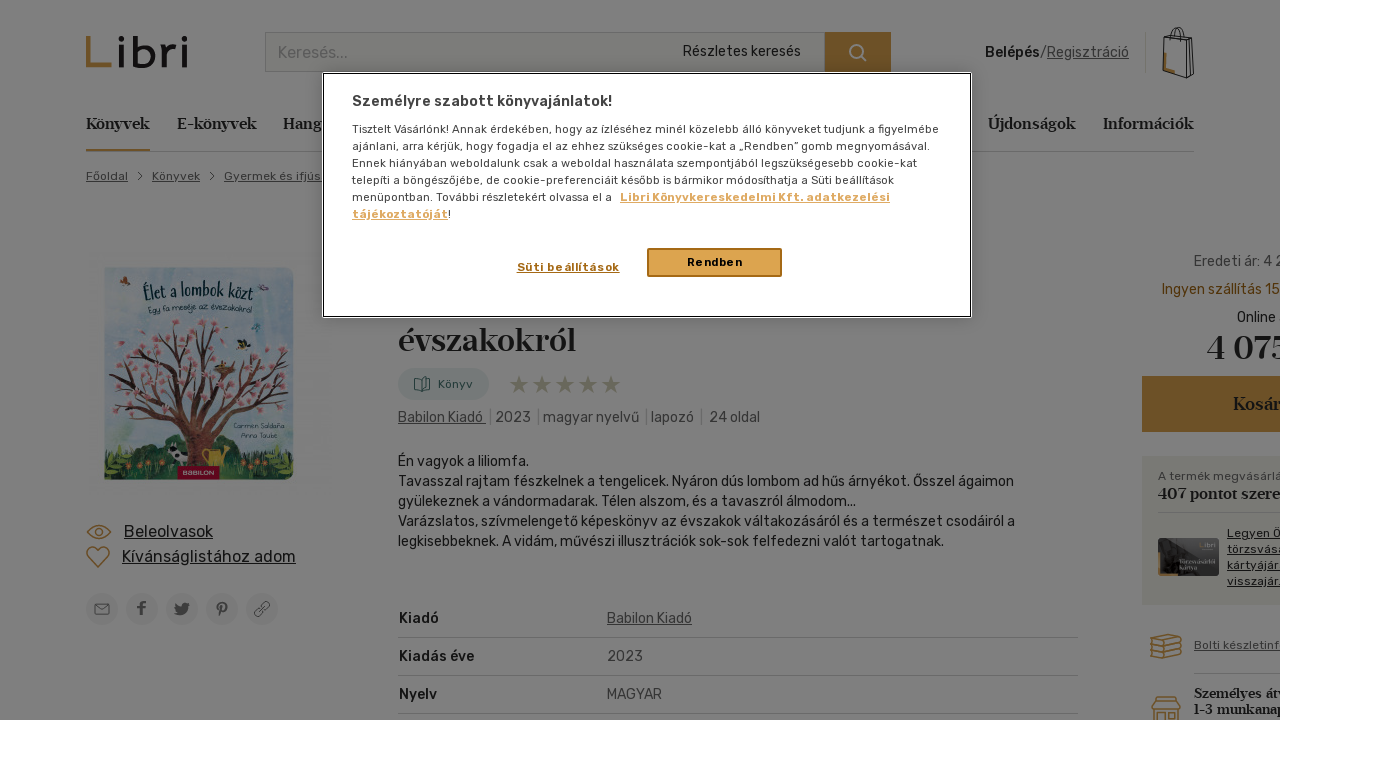

--- FILE ---
content_type: text/html; charset=utf-8
request_url: https://www.google.com/recaptcha/api2/anchor?ar=1&k=6LfyzAsTAAAAACm-GdPje1wyyZ2SGTVW1i9WIcZF&co=aHR0cHM6Ly93d3cubGlicmkuaHU6NDQz&hl=hu&v=PoyoqOPhxBO7pBk68S4YbpHZ&size=normal&anchor-ms=20000&execute-ms=30000&cb=sq7dfdckggm5
body_size: 49800
content:
<!DOCTYPE HTML><html dir="ltr" lang="hu"><head><meta http-equiv="Content-Type" content="text/html; charset=UTF-8">
<meta http-equiv="X-UA-Compatible" content="IE=edge">
<title>reCAPTCHA</title>
<style type="text/css">
/* cyrillic-ext */
@font-face {
  font-family: 'Roboto';
  font-style: normal;
  font-weight: 400;
  font-stretch: 100%;
  src: url(//fonts.gstatic.com/s/roboto/v48/KFO7CnqEu92Fr1ME7kSn66aGLdTylUAMa3GUBHMdazTgWw.woff2) format('woff2');
  unicode-range: U+0460-052F, U+1C80-1C8A, U+20B4, U+2DE0-2DFF, U+A640-A69F, U+FE2E-FE2F;
}
/* cyrillic */
@font-face {
  font-family: 'Roboto';
  font-style: normal;
  font-weight: 400;
  font-stretch: 100%;
  src: url(//fonts.gstatic.com/s/roboto/v48/KFO7CnqEu92Fr1ME7kSn66aGLdTylUAMa3iUBHMdazTgWw.woff2) format('woff2');
  unicode-range: U+0301, U+0400-045F, U+0490-0491, U+04B0-04B1, U+2116;
}
/* greek-ext */
@font-face {
  font-family: 'Roboto';
  font-style: normal;
  font-weight: 400;
  font-stretch: 100%;
  src: url(//fonts.gstatic.com/s/roboto/v48/KFO7CnqEu92Fr1ME7kSn66aGLdTylUAMa3CUBHMdazTgWw.woff2) format('woff2');
  unicode-range: U+1F00-1FFF;
}
/* greek */
@font-face {
  font-family: 'Roboto';
  font-style: normal;
  font-weight: 400;
  font-stretch: 100%;
  src: url(//fonts.gstatic.com/s/roboto/v48/KFO7CnqEu92Fr1ME7kSn66aGLdTylUAMa3-UBHMdazTgWw.woff2) format('woff2');
  unicode-range: U+0370-0377, U+037A-037F, U+0384-038A, U+038C, U+038E-03A1, U+03A3-03FF;
}
/* math */
@font-face {
  font-family: 'Roboto';
  font-style: normal;
  font-weight: 400;
  font-stretch: 100%;
  src: url(//fonts.gstatic.com/s/roboto/v48/KFO7CnqEu92Fr1ME7kSn66aGLdTylUAMawCUBHMdazTgWw.woff2) format('woff2');
  unicode-range: U+0302-0303, U+0305, U+0307-0308, U+0310, U+0312, U+0315, U+031A, U+0326-0327, U+032C, U+032F-0330, U+0332-0333, U+0338, U+033A, U+0346, U+034D, U+0391-03A1, U+03A3-03A9, U+03B1-03C9, U+03D1, U+03D5-03D6, U+03F0-03F1, U+03F4-03F5, U+2016-2017, U+2034-2038, U+203C, U+2040, U+2043, U+2047, U+2050, U+2057, U+205F, U+2070-2071, U+2074-208E, U+2090-209C, U+20D0-20DC, U+20E1, U+20E5-20EF, U+2100-2112, U+2114-2115, U+2117-2121, U+2123-214F, U+2190, U+2192, U+2194-21AE, U+21B0-21E5, U+21F1-21F2, U+21F4-2211, U+2213-2214, U+2216-22FF, U+2308-230B, U+2310, U+2319, U+231C-2321, U+2336-237A, U+237C, U+2395, U+239B-23B7, U+23D0, U+23DC-23E1, U+2474-2475, U+25AF, U+25B3, U+25B7, U+25BD, U+25C1, U+25CA, U+25CC, U+25FB, U+266D-266F, U+27C0-27FF, U+2900-2AFF, U+2B0E-2B11, U+2B30-2B4C, U+2BFE, U+3030, U+FF5B, U+FF5D, U+1D400-1D7FF, U+1EE00-1EEFF;
}
/* symbols */
@font-face {
  font-family: 'Roboto';
  font-style: normal;
  font-weight: 400;
  font-stretch: 100%;
  src: url(//fonts.gstatic.com/s/roboto/v48/KFO7CnqEu92Fr1ME7kSn66aGLdTylUAMaxKUBHMdazTgWw.woff2) format('woff2');
  unicode-range: U+0001-000C, U+000E-001F, U+007F-009F, U+20DD-20E0, U+20E2-20E4, U+2150-218F, U+2190, U+2192, U+2194-2199, U+21AF, U+21E6-21F0, U+21F3, U+2218-2219, U+2299, U+22C4-22C6, U+2300-243F, U+2440-244A, U+2460-24FF, U+25A0-27BF, U+2800-28FF, U+2921-2922, U+2981, U+29BF, U+29EB, U+2B00-2BFF, U+4DC0-4DFF, U+FFF9-FFFB, U+10140-1018E, U+10190-1019C, U+101A0, U+101D0-101FD, U+102E0-102FB, U+10E60-10E7E, U+1D2C0-1D2D3, U+1D2E0-1D37F, U+1F000-1F0FF, U+1F100-1F1AD, U+1F1E6-1F1FF, U+1F30D-1F30F, U+1F315, U+1F31C, U+1F31E, U+1F320-1F32C, U+1F336, U+1F378, U+1F37D, U+1F382, U+1F393-1F39F, U+1F3A7-1F3A8, U+1F3AC-1F3AF, U+1F3C2, U+1F3C4-1F3C6, U+1F3CA-1F3CE, U+1F3D4-1F3E0, U+1F3ED, U+1F3F1-1F3F3, U+1F3F5-1F3F7, U+1F408, U+1F415, U+1F41F, U+1F426, U+1F43F, U+1F441-1F442, U+1F444, U+1F446-1F449, U+1F44C-1F44E, U+1F453, U+1F46A, U+1F47D, U+1F4A3, U+1F4B0, U+1F4B3, U+1F4B9, U+1F4BB, U+1F4BF, U+1F4C8-1F4CB, U+1F4D6, U+1F4DA, U+1F4DF, U+1F4E3-1F4E6, U+1F4EA-1F4ED, U+1F4F7, U+1F4F9-1F4FB, U+1F4FD-1F4FE, U+1F503, U+1F507-1F50B, U+1F50D, U+1F512-1F513, U+1F53E-1F54A, U+1F54F-1F5FA, U+1F610, U+1F650-1F67F, U+1F687, U+1F68D, U+1F691, U+1F694, U+1F698, U+1F6AD, U+1F6B2, U+1F6B9-1F6BA, U+1F6BC, U+1F6C6-1F6CF, U+1F6D3-1F6D7, U+1F6E0-1F6EA, U+1F6F0-1F6F3, U+1F6F7-1F6FC, U+1F700-1F7FF, U+1F800-1F80B, U+1F810-1F847, U+1F850-1F859, U+1F860-1F887, U+1F890-1F8AD, U+1F8B0-1F8BB, U+1F8C0-1F8C1, U+1F900-1F90B, U+1F93B, U+1F946, U+1F984, U+1F996, U+1F9E9, U+1FA00-1FA6F, U+1FA70-1FA7C, U+1FA80-1FA89, U+1FA8F-1FAC6, U+1FACE-1FADC, U+1FADF-1FAE9, U+1FAF0-1FAF8, U+1FB00-1FBFF;
}
/* vietnamese */
@font-face {
  font-family: 'Roboto';
  font-style: normal;
  font-weight: 400;
  font-stretch: 100%;
  src: url(//fonts.gstatic.com/s/roboto/v48/KFO7CnqEu92Fr1ME7kSn66aGLdTylUAMa3OUBHMdazTgWw.woff2) format('woff2');
  unicode-range: U+0102-0103, U+0110-0111, U+0128-0129, U+0168-0169, U+01A0-01A1, U+01AF-01B0, U+0300-0301, U+0303-0304, U+0308-0309, U+0323, U+0329, U+1EA0-1EF9, U+20AB;
}
/* latin-ext */
@font-face {
  font-family: 'Roboto';
  font-style: normal;
  font-weight: 400;
  font-stretch: 100%;
  src: url(//fonts.gstatic.com/s/roboto/v48/KFO7CnqEu92Fr1ME7kSn66aGLdTylUAMa3KUBHMdazTgWw.woff2) format('woff2');
  unicode-range: U+0100-02BA, U+02BD-02C5, U+02C7-02CC, U+02CE-02D7, U+02DD-02FF, U+0304, U+0308, U+0329, U+1D00-1DBF, U+1E00-1E9F, U+1EF2-1EFF, U+2020, U+20A0-20AB, U+20AD-20C0, U+2113, U+2C60-2C7F, U+A720-A7FF;
}
/* latin */
@font-face {
  font-family: 'Roboto';
  font-style: normal;
  font-weight: 400;
  font-stretch: 100%;
  src: url(//fonts.gstatic.com/s/roboto/v48/KFO7CnqEu92Fr1ME7kSn66aGLdTylUAMa3yUBHMdazQ.woff2) format('woff2');
  unicode-range: U+0000-00FF, U+0131, U+0152-0153, U+02BB-02BC, U+02C6, U+02DA, U+02DC, U+0304, U+0308, U+0329, U+2000-206F, U+20AC, U+2122, U+2191, U+2193, U+2212, U+2215, U+FEFF, U+FFFD;
}
/* cyrillic-ext */
@font-face {
  font-family: 'Roboto';
  font-style: normal;
  font-weight: 500;
  font-stretch: 100%;
  src: url(//fonts.gstatic.com/s/roboto/v48/KFO7CnqEu92Fr1ME7kSn66aGLdTylUAMa3GUBHMdazTgWw.woff2) format('woff2');
  unicode-range: U+0460-052F, U+1C80-1C8A, U+20B4, U+2DE0-2DFF, U+A640-A69F, U+FE2E-FE2F;
}
/* cyrillic */
@font-face {
  font-family: 'Roboto';
  font-style: normal;
  font-weight: 500;
  font-stretch: 100%;
  src: url(//fonts.gstatic.com/s/roboto/v48/KFO7CnqEu92Fr1ME7kSn66aGLdTylUAMa3iUBHMdazTgWw.woff2) format('woff2');
  unicode-range: U+0301, U+0400-045F, U+0490-0491, U+04B0-04B1, U+2116;
}
/* greek-ext */
@font-face {
  font-family: 'Roboto';
  font-style: normal;
  font-weight: 500;
  font-stretch: 100%;
  src: url(//fonts.gstatic.com/s/roboto/v48/KFO7CnqEu92Fr1ME7kSn66aGLdTylUAMa3CUBHMdazTgWw.woff2) format('woff2');
  unicode-range: U+1F00-1FFF;
}
/* greek */
@font-face {
  font-family: 'Roboto';
  font-style: normal;
  font-weight: 500;
  font-stretch: 100%;
  src: url(//fonts.gstatic.com/s/roboto/v48/KFO7CnqEu92Fr1ME7kSn66aGLdTylUAMa3-UBHMdazTgWw.woff2) format('woff2');
  unicode-range: U+0370-0377, U+037A-037F, U+0384-038A, U+038C, U+038E-03A1, U+03A3-03FF;
}
/* math */
@font-face {
  font-family: 'Roboto';
  font-style: normal;
  font-weight: 500;
  font-stretch: 100%;
  src: url(//fonts.gstatic.com/s/roboto/v48/KFO7CnqEu92Fr1ME7kSn66aGLdTylUAMawCUBHMdazTgWw.woff2) format('woff2');
  unicode-range: U+0302-0303, U+0305, U+0307-0308, U+0310, U+0312, U+0315, U+031A, U+0326-0327, U+032C, U+032F-0330, U+0332-0333, U+0338, U+033A, U+0346, U+034D, U+0391-03A1, U+03A3-03A9, U+03B1-03C9, U+03D1, U+03D5-03D6, U+03F0-03F1, U+03F4-03F5, U+2016-2017, U+2034-2038, U+203C, U+2040, U+2043, U+2047, U+2050, U+2057, U+205F, U+2070-2071, U+2074-208E, U+2090-209C, U+20D0-20DC, U+20E1, U+20E5-20EF, U+2100-2112, U+2114-2115, U+2117-2121, U+2123-214F, U+2190, U+2192, U+2194-21AE, U+21B0-21E5, U+21F1-21F2, U+21F4-2211, U+2213-2214, U+2216-22FF, U+2308-230B, U+2310, U+2319, U+231C-2321, U+2336-237A, U+237C, U+2395, U+239B-23B7, U+23D0, U+23DC-23E1, U+2474-2475, U+25AF, U+25B3, U+25B7, U+25BD, U+25C1, U+25CA, U+25CC, U+25FB, U+266D-266F, U+27C0-27FF, U+2900-2AFF, U+2B0E-2B11, U+2B30-2B4C, U+2BFE, U+3030, U+FF5B, U+FF5D, U+1D400-1D7FF, U+1EE00-1EEFF;
}
/* symbols */
@font-face {
  font-family: 'Roboto';
  font-style: normal;
  font-weight: 500;
  font-stretch: 100%;
  src: url(//fonts.gstatic.com/s/roboto/v48/KFO7CnqEu92Fr1ME7kSn66aGLdTylUAMaxKUBHMdazTgWw.woff2) format('woff2');
  unicode-range: U+0001-000C, U+000E-001F, U+007F-009F, U+20DD-20E0, U+20E2-20E4, U+2150-218F, U+2190, U+2192, U+2194-2199, U+21AF, U+21E6-21F0, U+21F3, U+2218-2219, U+2299, U+22C4-22C6, U+2300-243F, U+2440-244A, U+2460-24FF, U+25A0-27BF, U+2800-28FF, U+2921-2922, U+2981, U+29BF, U+29EB, U+2B00-2BFF, U+4DC0-4DFF, U+FFF9-FFFB, U+10140-1018E, U+10190-1019C, U+101A0, U+101D0-101FD, U+102E0-102FB, U+10E60-10E7E, U+1D2C0-1D2D3, U+1D2E0-1D37F, U+1F000-1F0FF, U+1F100-1F1AD, U+1F1E6-1F1FF, U+1F30D-1F30F, U+1F315, U+1F31C, U+1F31E, U+1F320-1F32C, U+1F336, U+1F378, U+1F37D, U+1F382, U+1F393-1F39F, U+1F3A7-1F3A8, U+1F3AC-1F3AF, U+1F3C2, U+1F3C4-1F3C6, U+1F3CA-1F3CE, U+1F3D4-1F3E0, U+1F3ED, U+1F3F1-1F3F3, U+1F3F5-1F3F7, U+1F408, U+1F415, U+1F41F, U+1F426, U+1F43F, U+1F441-1F442, U+1F444, U+1F446-1F449, U+1F44C-1F44E, U+1F453, U+1F46A, U+1F47D, U+1F4A3, U+1F4B0, U+1F4B3, U+1F4B9, U+1F4BB, U+1F4BF, U+1F4C8-1F4CB, U+1F4D6, U+1F4DA, U+1F4DF, U+1F4E3-1F4E6, U+1F4EA-1F4ED, U+1F4F7, U+1F4F9-1F4FB, U+1F4FD-1F4FE, U+1F503, U+1F507-1F50B, U+1F50D, U+1F512-1F513, U+1F53E-1F54A, U+1F54F-1F5FA, U+1F610, U+1F650-1F67F, U+1F687, U+1F68D, U+1F691, U+1F694, U+1F698, U+1F6AD, U+1F6B2, U+1F6B9-1F6BA, U+1F6BC, U+1F6C6-1F6CF, U+1F6D3-1F6D7, U+1F6E0-1F6EA, U+1F6F0-1F6F3, U+1F6F7-1F6FC, U+1F700-1F7FF, U+1F800-1F80B, U+1F810-1F847, U+1F850-1F859, U+1F860-1F887, U+1F890-1F8AD, U+1F8B0-1F8BB, U+1F8C0-1F8C1, U+1F900-1F90B, U+1F93B, U+1F946, U+1F984, U+1F996, U+1F9E9, U+1FA00-1FA6F, U+1FA70-1FA7C, U+1FA80-1FA89, U+1FA8F-1FAC6, U+1FACE-1FADC, U+1FADF-1FAE9, U+1FAF0-1FAF8, U+1FB00-1FBFF;
}
/* vietnamese */
@font-face {
  font-family: 'Roboto';
  font-style: normal;
  font-weight: 500;
  font-stretch: 100%;
  src: url(//fonts.gstatic.com/s/roboto/v48/KFO7CnqEu92Fr1ME7kSn66aGLdTylUAMa3OUBHMdazTgWw.woff2) format('woff2');
  unicode-range: U+0102-0103, U+0110-0111, U+0128-0129, U+0168-0169, U+01A0-01A1, U+01AF-01B0, U+0300-0301, U+0303-0304, U+0308-0309, U+0323, U+0329, U+1EA0-1EF9, U+20AB;
}
/* latin-ext */
@font-face {
  font-family: 'Roboto';
  font-style: normal;
  font-weight: 500;
  font-stretch: 100%;
  src: url(//fonts.gstatic.com/s/roboto/v48/KFO7CnqEu92Fr1ME7kSn66aGLdTylUAMa3KUBHMdazTgWw.woff2) format('woff2');
  unicode-range: U+0100-02BA, U+02BD-02C5, U+02C7-02CC, U+02CE-02D7, U+02DD-02FF, U+0304, U+0308, U+0329, U+1D00-1DBF, U+1E00-1E9F, U+1EF2-1EFF, U+2020, U+20A0-20AB, U+20AD-20C0, U+2113, U+2C60-2C7F, U+A720-A7FF;
}
/* latin */
@font-face {
  font-family: 'Roboto';
  font-style: normal;
  font-weight: 500;
  font-stretch: 100%;
  src: url(//fonts.gstatic.com/s/roboto/v48/KFO7CnqEu92Fr1ME7kSn66aGLdTylUAMa3yUBHMdazQ.woff2) format('woff2');
  unicode-range: U+0000-00FF, U+0131, U+0152-0153, U+02BB-02BC, U+02C6, U+02DA, U+02DC, U+0304, U+0308, U+0329, U+2000-206F, U+20AC, U+2122, U+2191, U+2193, U+2212, U+2215, U+FEFF, U+FFFD;
}
/* cyrillic-ext */
@font-face {
  font-family: 'Roboto';
  font-style: normal;
  font-weight: 900;
  font-stretch: 100%;
  src: url(//fonts.gstatic.com/s/roboto/v48/KFO7CnqEu92Fr1ME7kSn66aGLdTylUAMa3GUBHMdazTgWw.woff2) format('woff2');
  unicode-range: U+0460-052F, U+1C80-1C8A, U+20B4, U+2DE0-2DFF, U+A640-A69F, U+FE2E-FE2F;
}
/* cyrillic */
@font-face {
  font-family: 'Roboto';
  font-style: normal;
  font-weight: 900;
  font-stretch: 100%;
  src: url(//fonts.gstatic.com/s/roboto/v48/KFO7CnqEu92Fr1ME7kSn66aGLdTylUAMa3iUBHMdazTgWw.woff2) format('woff2');
  unicode-range: U+0301, U+0400-045F, U+0490-0491, U+04B0-04B1, U+2116;
}
/* greek-ext */
@font-face {
  font-family: 'Roboto';
  font-style: normal;
  font-weight: 900;
  font-stretch: 100%;
  src: url(//fonts.gstatic.com/s/roboto/v48/KFO7CnqEu92Fr1ME7kSn66aGLdTylUAMa3CUBHMdazTgWw.woff2) format('woff2');
  unicode-range: U+1F00-1FFF;
}
/* greek */
@font-face {
  font-family: 'Roboto';
  font-style: normal;
  font-weight: 900;
  font-stretch: 100%;
  src: url(//fonts.gstatic.com/s/roboto/v48/KFO7CnqEu92Fr1ME7kSn66aGLdTylUAMa3-UBHMdazTgWw.woff2) format('woff2');
  unicode-range: U+0370-0377, U+037A-037F, U+0384-038A, U+038C, U+038E-03A1, U+03A3-03FF;
}
/* math */
@font-face {
  font-family: 'Roboto';
  font-style: normal;
  font-weight: 900;
  font-stretch: 100%;
  src: url(//fonts.gstatic.com/s/roboto/v48/KFO7CnqEu92Fr1ME7kSn66aGLdTylUAMawCUBHMdazTgWw.woff2) format('woff2');
  unicode-range: U+0302-0303, U+0305, U+0307-0308, U+0310, U+0312, U+0315, U+031A, U+0326-0327, U+032C, U+032F-0330, U+0332-0333, U+0338, U+033A, U+0346, U+034D, U+0391-03A1, U+03A3-03A9, U+03B1-03C9, U+03D1, U+03D5-03D6, U+03F0-03F1, U+03F4-03F5, U+2016-2017, U+2034-2038, U+203C, U+2040, U+2043, U+2047, U+2050, U+2057, U+205F, U+2070-2071, U+2074-208E, U+2090-209C, U+20D0-20DC, U+20E1, U+20E5-20EF, U+2100-2112, U+2114-2115, U+2117-2121, U+2123-214F, U+2190, U+2192, U+2194-21AE, U+21B0-21E5, U+21F1-21F2, U+21F4-2211, U+2213-2214, U+2216-22FF, U+2308-230B, U+2310, U+2319, U+231C-2321, U+2336-237A, U+237C, U+2395, U+239B-23B7, U+23D0, U+23DC-23E1, U+2474-2475, U+25AF, U+25B3, U+25B7, U+25BD, U+25C1, U+25CA, U+25CC, U+25FB, U+266D-266F, U+27C0-27FF, U+2900-2AFF, U+2B0E-2B11, U+2B30-2B4C, U+2BFE, U+3030, U+FF5B, U+FF5D, U+1D400-1D7FF, U+1EE00-1EEFF;
}
/* symbols */
@font-face {
  font-family: 'Roboto';
  font-style: normal;
  font-weight: 900;
  font-stretch: 100%;
  src: url(//fonts.gstatic.com/s/roboto/v48/KFO7CnqEu92Fr1ME7kSn66aGLdTylUAMaxKUBHMdazTgWw.woff2) format('woff2');
  unicode-range: U+0001-000C, U+000E-001F, U+007F-009F, U+20DD-20E0, U+20E2-20E4, U+2150-218F, U+2190, U+2192, U+2194-2199, U+21AF, U+21E6-21F0, U+21F3, U+2218-2219, U+2299, U+22C4-22C6, U+2300-243F, U+2440-244A, U+2460-24FF, U+25A0-27BF, U+2800-28FF, U+2921-2922, U+2981, U+29BF, U+29EB, U+2B00-2BFF, U+4DC0-4DFF, U+FFF9-FFFB, U+10140-1018E, U+10190-1019C, U+101A0, U+101D0-101FD, U+102E0-102FB, U+10E60-10E7E, U+1D2C0-1D2D3, U+1D2E0-1D37F, U+1F000-1F0FF, U+1F100-1F1AD, U+1F1E6-1F1FF, U+1F30D-1F30F, U+1F315, U+1F31C, U+1F31E, U+1F320-1F32C, U+1F336, U+1F378, U+1F37D, U+1F382, U+1F393-1F39F, U+1F3A7-1F3A8, U+1F3AC-1F3AF, U+1F3C2, U+1F3C4-1F3C6, U+1F3CA-1F3CE, U+1F3D4-1F3E0, U+1F3ED, U+1F3F1-1F3F3, U+1F3F5-1F3F7, U+1F408, U+1F415, U+1F41F, U+1F426, U+1F43F, U+1F441-1F442, U+1F444, U+1F446-1F449, U+1F44C-1F44E, U+1F453, U+1F46A, U+1F47D, U+1F4A3, U+1F4B0, U+1F4B3, U+1F4B9, U+1F4BB, U+1F4BF, U+1F4C8-1F4CB, U+1F4D6, U+1F4DA, U+1F4DF, U+1F4E3-1F4E6, U+1F4EA-1F4ED, U+1F4F7, U+1F4F9-1F4FB, U+1F4FD-1F4FE, U+1F503, U+1F507-1F50B, U+1F50D, U+1F512-1F513, U+1F53E-1F54A, U+1F54F-1F5FA, U+1F610, U+1F650-1F67F, U+1F687, U+1F68D, U+1F691, U+1F694, U+1F698, U+1F6AD, U+1F6B2, U+1F6B9-1F6BA, U+1F6BC, U+1F6C6-1F6CF, U+1F6D3-1F6D7, U+1F6E0-1F6EA, U+1F6F0-1F6F3, U+1F6F7-1F6FC, U+1F700-1F7FF, U+1F800-1F80B, U+1F810-1F847, U+1F850-1F859, U+1F860-1F887, U+1F890-1F8AD, U+1F8B0-1F8BB, U+1F8C0-1F8C1, U+1F900-1F90B, U+1F93B, U+1F946, U+1F984, U+1F996, U+1F9E9, U+1FA00-1FA6F, U+1FA70-1FA7C, U+1FA80-1FA89, U+1FA8F-1FAC6, U+1FACE-1FADC, U+1FADF-1FAE9, U+1FAF0-1FAF8, U+1FB00-1FBFF;
}
/* vietnamese */
@font-face {
  font-family: 'Roboto';
  font-style: normal;
  font-weight: 900;
  font-stretch: 100%;
  src: url(//fonts.gstatic.com/s/roboto/v48/KFO7CnqEu92Fr1ME7kSn66aGLdTylUAMa3OUBHMdazTgWw.woff2) format('woff2');
  unicode-range: U+0102-0103, U+0110-0111, U+0128-0129, U+0168-0169, U+01A0-01A1, U+01AF-01B0, U+0300-0301, U+0303-0304, U+0308-0309, U+0323, U+0329, U+1EA0-1EF9, U+20AB;
}
/* latin-ext */
@font-face {
  font-family: 'Roboto';
  font-style: normal;
  font-weight: 900;
  font-stretch: 100%;
  src: url(//fonts.gstatic.com/s/roboto/v48/KFO7CnqEu92Fr1ME7kSn66aGLdTylUAMa3KUBHMdazTgWw.woff2) format('woff2');
  unicode-range: U+0100-02BA, U+02BD-02C5, U+02C7-02CC, U+02CE-02D7, U+02DD-02FF, U+0304, U+0308, U+0329, U+1D00-1DBF, U+1E00-1E9F, U+1EF2-1EFF, U+2020, U+20A0-20AB, U+20AD-20C0, U+2113, U+2C60-2C7F, U+A720-A7FF;
}
/* latin */
@font-face {
  font-family: 'Roboto';
  font-style: normal;
  font-weight: 900;
  font-stretch: 100%;
  src: url(//fonts.gstatic.com/s/roboto/v48/KFO7CnqEu92Fr1ME7kSn66aGLdTylUAMa3yUBHMdazQ.woff2) format('woff2');
  unicode-range: U+0000-00FF, U+0131, U+0152-0153, U+02BB-02BC, U+02C6, U+02DA, U+02DC, U+0304, U+0308, U+0329, U+2000-206F, U+20AC, U+2122, U+2191, U+2193, U+2212, U+2215, U+FEFF, U+FFFD;
}

</style>
<link rel="stylesheet" type="text/css" href="https://www.gstatic.com/recaptcha/releases/PoyoqOPhxBO7pBk68S4YbpHZ/styles__ltr.css">
<script nonce="x6FcGMTSEDAzMmf0lZvkoA" type="text/javascript">window['__recaptcha_api'] = 'https://www.google.com/recaptcha/api2/';</script>
<script type="text/javascript" src="https://www.gstatic.com/recaptcha/releases/PoyoqOPhxBO7pBk68S4YbpHZ/recaptcha__hu.js" nonce="x6FcGMTSEDAzMmf0lZvkoA">
      
    </script></head>
<body><div id="rc-anchor-alert" class="rc-anchor-alert"></div>
<input type="hidden" id="recaptcha-token" value="[base64]">
<script type="text/javascript" nonce="x6FcGMTSEDAzMmf0lZvkoA">
      recaptcha.anchor.Main.init("[\x22ainput\x22,[\x22bgdata\x22,\x22\x22,\[base64]/[base64]/[base64]/ZyhXLGgpOnEoW04sMjEsbF0sVywwKSxoKSxmYWxzZSxmYWxzZSl9Y2F0Y2goayl7RygzNTgsVyk/[base64]/[base64]/[base64]/[base64]/[base64]/[base64]/[base64]/bmV3IEJbT10oRFswXSk6dz09Mj9uZXcgQltPXShEWzBdLERbMV0pOnc9PTM/bmV3IEJbT10oRFswXSxEWzFdLERbMl0pOnc9PTQ/[base64]/[base64]/[base64]/[base64]/[base64]\\u003d\x22,\[base64]\x22,\x22QcORL8OCLcKvDyLDtMOdXFt2JyBDwpRyBBFhJsKOwoJyeBZOw4sWw7vCqw7DglFYwrxObzrCicKZwrE/G8OfwoohwpPDhk3Csz1EPVfCtsK0C8OyJmrDqFPDmD02w7/[base64]/wpZkK8OVw5jCucO8wpLCk2DDhDzDjcO9UcKIXU90wocDFSx6CsKIw6MFOcOYw4nCvcOECkcvU8KQwqnCs3JbwpvCkDnCuTIqw6NDCCs8w7nDq2VnbnzCvT59w7PCpQrCp2UDw4F4CsOZw4jDjwHDg8Kpw4oWwrzCiHJXwoBuY8OncMK5RsKbVlHDnBtSOWomEcO/AjY6w5PCnl/[base64]/[base64]/wpx/Y8KfIkbCngrDsEo0UMKfTUDCsRJkF8KNOsKNw7DCqwTDqEQtwqEEwppRw7Nkw6bDnMO1w6/[base64]/Ct2k2OMKaZ8KDbCjCsGojJsKVwoDDvMOrHiU8PU3CiVXCvnbCjXQkO8OYVsOlV1jCgmTDqSvDjWHDmMOQdcOCwqLCjsOtwrV4NhbDj8OSKcOaw5bClsKZA8KMdABWYGPDn8ORF8OaLG4Aw4pgw7/Djzwcw5rDiMKrwpgWw6goeFoxLCxEwrRfw4bCn1lkHsK9w4jCiAQyCBjDqj1XIcKgVMKJVz3DocKBwrU6EMKhewJcw6kSw7/DvsOtISXDn3nDqMKlIExew5TCtMKHw7jCv8OGw6PCtFcEwp3CvR7Cg8KQElNYQCpQwpbCk8O2w6PCrcKww6QZVChceUsSwq3Ci0PDsGrCosOhwovDrsKdeUDDqkPCoMOmw6/Dp8KowrsAPTHCkiRKEGXClMOyB3bCq2DCt8OpwoXClnERXBpRw4TDjlXClgx5Illzw7XDsxg/YQhTIMK1RMO1Ki7DvMKhQMODw4EpfFo5wpDCk8OLO8KCFxI/LMO5w5rCuy7CkX8XwpbCgsOewq3CvcOlw4zCocKFwr8hwpvCo8KtFcKUwr/DrCJWwpAJa2rCvMKWw7vDvsKFAsOcf3PDmsOrejPDlG/DiMK/w6YeIcKQw5/DrE7CoMKgTl1kTsKiW8OBwpvDg8KNwoM6wp/DlkkYw6LDgsKBw450EcOtacKZXXzCucO2IMKDwokqGVotasKvw4d+wpchHsKANMO7w6TCgRvDuMKIDcKhNWjDgcOadsOiC8OAw5cNwqfCtMOGRTQOd8OIRzQFwolCw6BNfwYZf8OaYzN0fMKVaX3DoyvCp8O0w5Fxw4jDg8K1w7/[base64]/DoMKyScOrw5NMwpzCpxfCksK5wrd1w6UmwoLCkWB2ZcKSHm8Gw65Tw5RBwpHDqwU6R8OAw6lRwqnChMOgwoTCvCAvF0XDr8Kswq0awrLCow9vcMOuIsKow79lw5wtTSjDi8OKwobDrxpFw7fCoW4cw4PDtmcnwo3DrEF6wr9rGCPCm3zDqcKnworCusKcwrx/w4nCp8KodWPDl8KiWMKbwrBRwp8hw6fCkTM1wpIvwqLDiANgw4TDlcOxwollSgzDp1Y3w6TCtF7Dq0LCusO5DsK/W8KDwqnCk8KvwqXCssK0DsK6wpnDk8Kxw4FUw5ZyQDkMVUc6fMOKchrDicKKVMKdw6RYIhxwwqBwBMOXCMK/X8OGw6M2wplBEMOEwqFFF8Kkw6UIw7pHbcKzUMOMEsOOOEJKwpXCgFbDhcK8wpjDq8KMccKrZFU+KXsNQ2t6wpYZM1/DgcOawoQlGTc8wrIyKk7Cg8O8w6LCkE/DssOMV8OaAcOGwqsybcOuVA8vRHgPbRvDqSHDg8KoUcKHw6XCncK3eTfCjMKYdxfDgMKaAzEAKcKSWMOTwojDlwzDrMKcw4nDuMK5wpXDgz1vARM8wq05eHbDtcK2w4oTw68Yw4oWwpvCvMKnDA8Sw7h/w5DCj2fDmMOzDsO0AMOUw7zDgsK8QXUXwq0taF4jPsKJw7vDvSLDisKWwqEOWMK0Lzdgw4nDnnTDpy3CtE7DlsOlwoRFTsOmwqrClsOqT8OIwoVjw7HCvkDDl8OhMcKUwrM3w59uC0JAwqbCjcOwdmJ5wrtdw7PCr1F9w5QJSxo4w7UIw6PDo8OkOkwtTS/Dt8Onwrd8f8KvwoTDocO/N8K9ZcOqPMK3JSzCtsK2wpbDucObIRdORwDClSZcwojDoAfCrMOVN8OSI8OBSFl4D8KUwoTDrsO3w49+DsOWIcKpd8K/c8K2wqpkw78ow5HCpREuw53CkSNqwqvDtmxbwq3DtzNaZD8vfMKcw6ROLMKKecK0bsO6LsOWckMRwo9MBBvDr8ONwo7DqTrCkmMRw7xHLMO5PMKSw7TDt25DB8OTw5jCkA9Hw7fCssOCwoRDw6DCjcOCKDTCn8OIRnYHw5LCkcK/[base64]/EmLCosKkw4XDhHzDmMOkwrNKw7gqfMOCdsOWw6TDr8KwQjrCrsOOwovCr8OgMmLCiRDDt29xwrwxwrLCpMKjbA/DsgvCtMKvCw7CncKDwqRAc8ORw5o6wpw2BBV8cMK6DznCt8Ozw5sJw4/CiMK+wo8tOAjDtXvCkS5Rw4A/[base64]/CvCrDgcOtWVzCgnsNw4Fad8K5V8KyaQk9QkjCslbCuMKRayHDmB7Dh3pgdsKyw4IlwpDCosKAVHF9Xl9MKcOgwo7CrcOPwqzDqlE/w71ER0jCvMOJIX3Dr8OvwoALCMOXwrHCkDwFQsK3Nm/DtjTCtcKhSzxiw7FhBk3DjAFOwqfCqwTCj2Zmw5k1w5jCtnwrJ8O9XMKrwqFtwoJSwqMPwoPCkcKgwqnCmT/DoMOyTirCrcONDsK8ambDhyoHwpMuIMKsw6DCs8Kpw5NNwplawrJKTTzDhmvCoS8vwpTDjcODQcOUPmEcwrsMwp/[base64]/Bn/CpMKwV8KZwonClQzDiQEHw64CI3jCl8OED8K5asOxRsOkDsKrwp03eFvCp1jDssKGFcOJw6XDnQ/[base64]/[base64]/CksOXwqTDosOOw6bCh8KCwqRPD2/Dg8OGdsOlw5fCmBd2fcKlw7JuLVPCtsOywqLDiSXDpcK3CivDigrCrmtrfcKQCB/DusOcw5ohwp/Do2QRJnU/M8OLwrgef8Kgw5MAT0HCmMKcfETDqcO8w5dbw7/ChsKowrBwdjI0w4vCpDYbw6lkVzsbw6nDvsKRw6PDrMK3w6IZwprClDQxwpDCk8KyNsOjw75qS8OvXS/CrVPCrMKpw4HCrGBFesO2w5g7I0o9WknDjcOYCUPDtcKswpt2wpoIblnDthhdwpnDicKTwqzCn8KPw6VjeF0BCm05ZBTCksKpWV5cw5DCmSXCpUY8woE2woA8woXDnMKowrsPw5/[base64]/DqMKnw5LDm2MiwoMnw59jw7vDkH3DrW/[base64]/DvAsHCcOkw491wqAIw599L1HCtcOvI1/[base64]/[base64]/w7l3wq03wr3Cg2EvY0ALUMK7AMKnelfCg8KcUH18wqPCnsOJwqzCuV7DmmfCnMOxwr7CksKgw6A5wr7DusOWw6jCkARNNsKRw7TDisKhw4QZacO2w4TDhMO/wo47PcK9EjnCsGw/wqHCssOvCW3DnghVw4xwQiRua0TCscOBXxMxwpBjwqAmbmANZEUyw7/[base64]/CtMKcwrUWw4jCiyfCjW49RQnCvRsKwpfDlRA4cjfCtAbCgsOmQcK/wp8oYjTCncKHK2wpw4LCisOYw7zCsMKeUMOvwrdCG1nClcOOaC1jw5zDmVjCi8KHwq/[base64]/[base64]/CsxlYwq5JM8OyN8OsIMOWw7RcTsKKBcKgwpnClcKDdcOew6PCrwxqQGPCmCrDnibCpcOGwoZ6wrdwwoYcEsKtwqpxw5BDCVzCpsKjwqXCtcOPw4DDpcOawqvDgUjDn8Klw5ZJw5E0w63DjlbChh/CtQtSQMOTw4w0w47Dlx3Do3XCmQQrKR7DoUXDsUlTw5IbU3HCtsOpw4HCqMO+wrt1HcOgLcOPKsOcRMKOwpgXw4QvLcObw51BwqfDj2MYOMOMAcO+QsKWVgTCn8KxNRnCmMKowp3Ct2fCpXY2A8Ovwo/CkCUfcyEowo3CncOpwqt5w6UdwqnCnhA6w7/DicOvwqQqIXTDhMKAHU4jPWfCuMKUwpALwrBuKcK1CGDDhktlRcKfw7fCiBR9FWsxw4XCojhTwpIkwqbCmmvDmkJAD8KAWnrCmcKrwrQqbwvDozXChS9NwqLCucKWKsO5wp9ow7TCnMKrF29yR8ODw7HDqMKebsObNxXDl0k9TsKMw4/CthYYw60gwpdeQFHDo8O7Rh/DiEd9M8O5wpoZZGDDr1nCgsKfw73DiQ/[base64]/w5oewp3DtMKvwrDDjFVmwq5La3vDixV+woLDvRjCllhfwp/CtVDDshTDmcKfwr0oXsO5McOFwonDo8K8IzsmwofDt8KrGxc9XsOiQTTDhgcMw7fDh0xXYMODwqtjEi/DmEdpw4zDtcOAwpQAwpJVwq3DvsO4woVKDmvCsRJ5wphHw57Cs8KKLMK2w6jDq8K9CQlRw78mGMO8MRrDp3J4UlXCu8KJf2/DksKHw5PDoDB6wrzCjcONwpYAw4jCvMO1w73CrMKPGsKKZ1cdT8Kxwq81eS/CuMOrwpDCmX/DisOsw4vCksKlQEFCRkDDuB/CosObQBXDpgLClCrCssODwqkBwoZMwrrClMKewonDncKTZFvCq8Krw6kBXxkdwp17CcKgE8OWA8K4wolAwqrDtMODw7lwC8KnwqLDl30gwozDrcO3W8KvwqEydsOXYcK/AcOzacOww4HDsHXCtsKjM8KRfBXCsgrDh1cywoxFw4PDsmrCoXDCs8KybsOzdzbDgMO4PsOJScOTMCfCgcOxwrvDj3hVHMOfPcKjw4HCgWfDm8OmwrHDnsKeG8KSw7DDosKxw5/DvidQPMKacMO9CwEQXcOqZyXDlWPDmMKEeMOLS8KywrPCiMO7Ii7Cp8KawrHCkWJPw73CrFU6TsOEYQhqwrvDiyHDjMKEw4DCosOFw4goGcOLwqDDvsKjKcO/[base64]/[base64]/[base64]/CkCzCmgjCtCcHw6kow7IjXMOMwpUzW1EhwqLDjHPDjMOLfMKpHXjDu8O/w7TCuXwawooGYsO/[base64]/c8ONUsKPfsKGHsO/FU3CmcK6ScOPw59kYCEOwq/[base64]/[base64]/PnUfOsO9DcKbw64fcwHDpWlcw6Eswpcbw4vCn3TCo8OKBEQyKsKjFFdxak3DoH92KcKqw4cFT8KWSWLCpzAVLiPDkcOZwp3DmsKew6LCl3HDsMK+FljCvcO/w5/[base64]/w6cCwoRzMgRvWcOhwprDsjDDo8OsaMKDWMK7GcOTMmjDpsOMwq/DqgoPwrTDpMKhwrjDmDdRwpLCh8K9wqZgw6Z4w4XDlx4UKWzCiMOMWsO2w5xTw7nDrhXCtXcww4ZzwoTCjgPDgzBRCcOOJVzDs8OIDyfDsyosAcK+woLDlsKDXMKrPDFjw64ME8Kkw5jDhcKYw7nCgsKnax0/wq/CugJYMMK+w7/CsDw3FQ/DhsKwwoMXw77DmlRyWsKWwr3CpT3DsU5MwrHDpMOvw4XCncOww6ZgIcOUe182TMOGSGFkNRN1w7rDqiFowq1Iwp8Wwp/[base64]/w4VLEV5pKMO4wrwfwqF1AcOxCRcYWcKPJzTDnsK+AcKIw5fCgA/[base64]/[base64]/DucOJCjXCtTPCoWXDjmzCgsOrAcO4dMKXKA3DrsK4w6PCv8O7aMKcw7XCosOvfcK5PMKbesOEw79xEcOIB8Okw7fCicK7w6AhwqN0wqAPw60Zw5nDosK8w7vCvcK8eyUuGgNhYFV/wp4Hw7jDlsOMw7TCnRzCtsO9amkgwppMIGcFw5kUZhnDoz/CgR41wp5Yw5MQwr9aw6QYwobDtzhgb8Ofw4XDnRgwwoTCo2nDu8KTRsKnwo7DpMOOwpvCj8OiwrLDoCjClgtzw6zCsxB+PcO7wpwtw5PChlXCncKMAsOTw7fDssOhf8KKw5c2SiXDi8OmSgtpBlB5MxdzdnjDjcOPH1M/w6AFwpkVPT9HwoTDoMOhYxJ4SsKjKUZPWT4UcMOydcKLEMOXDsKTwoMpw7JOwp0Vwq0Qw7JsRk8rH34lwp06RUHDrcKrwrE/wo3CvW7DnQHDs8O+w6rCjAbCmsOPdsK8w490wrLCtmRjPxs3ZsKhHgBeTcOwGMOmVA7DmE7DmsKjMk1Ewq4aw5tnwpTDvcOJWnwdZMKcw4vClm/Dox7ClMKPwrnCgEpMUC8vwr58wofCvEPDpV/CrgxMwonCpEnDhVnChhTDgMOGw4M6wr1NDW3CnsKJwqcxw5MLMMKBw6PDocOhwpbCuzdbwprCt8O6LsOGwr/Cj8Obw69jw4/[base64]/DjMObw4zCpgQswqwpXjE6w59lw43CqCJXwolnPcK6wp/ClMOQw64lw5VZNMOtwoTDksKNG8KuwqrDk37Djg7CrsOIwr/DhxkuFzFdwo3DsmHDr8KGIznCtABvw4XDugrCgB4Xw4Z1wqfDhcOgwrRFwqDCjQXDmsOVwroiOikowrUDdcKKwrbDmDjDhkfCsUPCg8OGw5UmwpDDksKDw6zCqhVtOcOtwp/DjMO2wokkIhvDtcO/[base64]/w7LDvMOVwrI/wp3DumwIdcKEcMOPLcKjw4rDrXIVTsKSLMK0YnXCmFfDlQDDjHVBdUjCmjA7w6XDtl3CqlEAX8KLw7HDlMOFw7/CgSFrGsO4LzYbw6ZXw7nDjVHClcKXw5gowoTDtMK2Y8OVJMO/asKyGcK0woQBd8OfNlA+YMOHwrPCoMOmwojCmMKQw5vCpMOVGEdDPU/CkcOTDG5Ich85WC9Dw7zCtMOPOTvCrcKFFUHChh1gw4sQw5PCgcKnw7lELcOwwqdeGB/DisOcw6dPfgDChSsuwqnCrcKqwrTCsnHDqybDh8KVwp9Hw6wtQkU4w7LCo1TDs8K7wqQRw4LCocOHHcK2wpBNwqVswqHDsX/DncOyGHjCncOYw5bCisOpAMO0w7dgwpEDbkIMMxZcPGLDhUV2wo0gw43DncKnw5jDncO6I8OywoMfa8K6R8K7w4PCh3IkOQDCk33DuF3DtcKRw7jDh8Khwrlbw4wAQR/CrwjCqFDDgzHDvcOCwoZRAsK8w5Bof8KQJcKwWsOfw5nCusKVw6tBw7AXw5jDnGhrw4kjwq7ClxR+PMOPZcOAwrnDscKdXgAXwqrDh1xjexcFExPDscKpeMKiezIea8O1esKvwqXDk8O/w4zDnMOsO3vCq8KXV8OnwrvCg8OQa1vCrmY/w7XDhsONZXvCm8OmwqLDuXXChcOCVsOwdcOUUsKfw43Cp8OOJsOswqAgw5ZaA8OWw79PwpU4YXJww6JHw4fDvsOIwrRTwqjDqcOTwql9w53DolPDoMO6wr7DjmQ5TsKPw7LDi3FKw6wsa8Orw5sxA8KiLyZsw6g+QsOoNjgLw7RTw4x1wrRDTxJeOjTDjMO/[base64]/[base64]/Dg8Olw7oeVRA9A8KgHkTDuMKQwpcyfxXCu3cyw6LDjcKiQ8KuBgjDgSkww5UdwqAMB8OPB8Oow4/CvMOLwoV8PTx4dFjDgDTDiiDDt8OGw7Y6UsKLw5rDrTMfJmTDox/Cn8OFwqPDngIIw6DCvcObJsO+IUQ+w4/Cq2Mcwqt3T8OCwqTDtHLCvMOPwqxiGcKYw6XChgfDrwDDrcKyCyRNwrMTHWlnWsK8w6IvAQ7Cg8OQwogWw4nDmcKwHggCw7JPwqDDvMKOXidFMsKrA0powoAuwrbDr30BBMOOw4I7PmFzLVtgOm88w6obY8OzO8O0fHLCg8KJcC/[base64]/[base64]/[base64]/LcKQR8ORQAppJcK/w57DuMKNGwx5ZwM/wpDCnw7CtEXCocOnajF4IMKCA8OGwqFFKMOxwrPCuy/DkATCiTLCgVlfwp1ZZnZaw5nCh8KfQR3Dp8Ojw4jCvnFywpUgw5LDhRfDvsKzBcKZwrTDnsKPw4LCmmTDn8O0wo9OF0/DmcKswpzDi2xWw5NPITzDhDh0UsOlw6TDtXBzw4l1IW3DmcKiVmNkZXEHw5HCmsK1WkLDuw5zwqwmw43CksOecMKxLsKbw6daw4BmDMKUwpvCmMKlTx3CrFPDnR4pwrDCpjBOSsOnSSN3DE1Lw5rCvMKrPGJVWh/CrMKSwo1Qw4/Ck8OiZcOyf8Kqw5bDkRNGNF/DpiYQwqs+w7PDicOkcihxw7bCt1Jtw6rCgcK6EsKvWcKCXBpfw5vDoRDCo3/Ckn9QWcKUw4h4ICgywr1LPXXCnhVJUcKXwpbDrCx1w4zDgyDCo8O4w6vDtjvDs8O0J8OPw6XDoHDCiMOEw4/Dj07Du3xFw5RuwrEsEm3CrMOhw6XDssOHQMO8PXLCicKSYGcWw4Y7HT3Du1HCt28/KsO0QVzDpHPCh8Kqwq7DhcOEUXJgwrTDk8KSw58Pw7wNwq7DmRHCuMK/[base64]/CoHXDpMKPAybCnhbDnMK1wpJtWVBnbl3DoMO1QcK+PsOtXcO/wodAwoHDocKzH8OYwrQbTsO5Oy3DuwMdwrzDrMOEw4QMw5DCqsKnwroJfMKBYMKILsK6e8O2Oi/DnRpMw75CwpfDvCF8wr/[base64]/PMKMw5JDwpNUw48cwo5FPWhiA8OcaMO3wpt1woYkwqnCtsKlSsOOwqsEN0sscsKAw75YCA9lczQFw4/DgcOfCcOvCMKDIW/CgSrCvsKdJsKwbx53wq7CqsKpTsODwposK8KgImjDq8Ofw5PCkDjDpThCw4TDl8OTw7QvO1JwOMOKIxPCoSnCmkc6wpTDjcO1w4/DhAfDviZRDTNya8K1wp0iGMOnw4NRwo9dLMOdw4/DiMOuwoomw4/[base64]/CvMKcwpxAwqbDoyF0wpvDiMOzw5IDwpUmUsKPN8OkwrLDk0hRUgxmwp7DgMKwwrTCs0/DiQ3DtzPCrULChRLDolAHwroLaBTCg8K9w6/Cu8KLwppkFRPCksKBw5LDuF5eJ8KPw6PCtD5dwo5LBFwcwqEkKDTCnn0ow609IlR7woTCvFgVwpQcD8KvWTHDj1rCncO5w5HDlsK9dcKTw4QYw6LDoMKmwrtwdsOqwrbCusOKHcKKWUfDo8ODAQLDvGlNP8KRwr/CucOBb8KtesKYwrfDmH/CvEjDsEvDvSPDhMKDbzwgw5BEw5fDjsKEfn/[base64]/[base64]/w5wLA8Ofd8OKwqtcwoMCUmjDmV8dLcO5worCgTBSwpAhwqLDk8OcGcKOOcOPKUAgwps8wrLCo8OtW8KXPjdEKsOTNh7Dr1XDl1zDqMKgXsOBw4I0NcORw5/[base64]/[base64]/[base64]/w5R+LTXDtiTDmcOWw4TCmhBRaCbCmRwZcMKXwp5/KyNYTz5GdnkUbW/[base64]/ClMKewrY/wpbCh0rDnsKrLsK3w6zCt8OQw57CglPCrFFNcFXDswUsw7Qxw6fCnG7Do8Kjw6/Cv2ZFE8Ocw6TDocKAXcOhwr8KwojDs8KJw7fCl8O4wrXDk8KdBDUTGiUBw4J8dcK6IMKWBRFfXDRkw5zDmcOLwrJ8wrbCqTYpwp8wwo/[base64]/[base64]/DrgnCgMOQw4cJTwzCm8O6FGnCmcODNEwvW8K9ecOQw5RofA/DmcKnw5/CpiDClMOfPcKNVMO/[base64]/TcKiwqcDVMO4wqoiwqPCkgAbwow2w7TDoATDlw8WMcObDMOUcSczwq8EasKkJMO4USYqC2zDgS/DjGzCuz3Du8OEScOYwojDqCtFwo4/bMKiFRXCg8Ogw5p6Pm0yw4w/w6IfdsKvwpNLCVXCj2cIwpo+w7cYUEBqw4LDj8KScUnCmR/CpsKkXcK3NMKbHgU4Q8Ohw5DDosKywrN1GMKtw6d8HDEOUSbDmcKlwpBmwqMbCcKpw40XMVR/egnDvTdiwo3Cn8KXw6HCrk9kw5QCQwfCkcKQBVlCwonCqcKMeRdTFkTDmMOfw5IKw7XDssO9JGQewpRmZMOqSsKQGx7DtQQgw6p6w5jDt8K4aMKbC0Qhw7vDs3QzwqHDpcO0wpnCu2ctQyjChsKtwphaK2ZAGsK1ETlBw61dwqEffH3DqsO/[base64]/DiHHDi3gEwonCv8KfwpY7JMKyw7NyDsOdwp4kK8KtwobCh8KUb8OCEcKmw6nCg2TDr8OAw60hf8KMBMK5Y8Kfw7zCv8O1SsKxQyPCvWcYw6UCw6TDnMOGZsO/[base64]/CqwbDlcOBw4fDjsKDLMOewq/DpwZhwrVvIcKPw6nDnj1CSXXCgidtw6zCjMKIIsOzw57Dt8OKEMKmw5hXUsO1NcOlYsKFNjFjwpx/[base64]/BcKwAsOaB8KlNcKCXMOEBAXCvMKaw7BNwr3Dmj3Cr23ChcKqwoQZZ1wwDl/[base64]/DsUzChA5GeWElEcK2fsOTVMKtw5EewrAbBhTDqi0Yw5RqWF/DoMK+wpFodcO0wqxdaRhRw4cJwoUyT8O/PjTDvG5vQsKSMlMOasKIw6sww4vDqsKBZTbCh1/Dlw7Cs8K6JQXCtMKtw5bDvnjDncKxwrTDiE1lw7/CiMOnYwptwqUVwqEsXjPDggMIJMO1w6I/[base64]/[base64]/DjcK7w5Z8TQnDhsOtw4jChcOpQwbDvWNgw5HCvxshw5vCqlDCuENCJFpgAsODH0BCeGzDuSTCk8OgwrPCl8O6DFDCskvDogMZdBHCiMOew5UBw5Z4wpZMw7MoQC7CmmPDvcOeRcOYEcKzaTgGwprColISw43CsG/[base64]/DMOywrTDtsOUwqduYcKow7cuPMOow5kDaMOXO2TCosKFUCPCuMOTGFlgOcKew70uWhdpa1LClMOxZmwKKTDCtVAuwpnChVROwqHCpzTDmjxaw7nDkcOiRgPCiMOze8KFw7NSSsOhwr8kw5tAwoDDmsKDwokrRS/DncOcOS8bwo7CuFdpOsOUKQXDnEkcY07DmMK6al/CosOGw4BLw7DDusKBKsK/VSPDhcO9G3N0Gk4fRcOSCnMWw4pTBMOUwqDCmllhCUbDrAXCvDYGTcOuwolZfUY1bR/Dj8KVw64JN8KCSsKnVQIbwpVQwqvCnW3CuMOFw4XChMKqw7HDhic/wpHCuVIywqbDrsKuHsKFw5HCu8OBcULDtMKzc8KOKMOHw7xXKcOwSmjDs8KgLQbDmsOywoHDpcOHEcKIw6fDkELCuMKYU8OnwpkbHi/DucKRNcO/wo5ewpQjw4UGD8KTezZrwphWw4oeHcKCwprCkjU+Z8KtT2xlw4TDpMOiwqNEwrtnw6MzwpXDtMKgS8OOSMO9wrVuwrzCjWLClsO6E2VDeMOvDsKeeHp8bknDmsOpTcKkw6UPOMKowqRiwp1JwqNzfcORwqXCocO/w7YMIcKqT8OzbzfDpsKgwojDl8OAwr7CoGpiP8KnwqbCiFJqw4rDocOcUMOCw4DDhcOncFxxw4rCtxkHwojCnsKQSSoQXcO1FSXDpcOxw4rDsB1hIsKNOV/DuMKbXR4/ZsOWenVBw47CgGcDw7Z8M33DucKfwoTDmMOdw5/Dl8OjWsOXw67CqsKwSMOfwrvDi8KkwrrDs347IMOKwqjDgcOJw5sMPyAhTMObw4PDmDhsw6g7w5TDrUl1wo3Dp2TClMKDw4LDisOpwrDCvMKvWMOTDsKHXcOqw7h2wotMw6NywrfCtcO8w40yWcK0RE3CpQDDjyvDjsKjw4TCvizCtcOybhd/JxTDpjfCkcO5O8OoHHvCu8KGWGpwX8KNKWLCr8OqA8O5w4kYaWUcw7XDj8KKwrzDox0ywq/DgMKuH8O7DcO1WB/DmGN6XTzDoHTCrgHDugAVwqpyNMONw5oGL8OlRcKNKcOSwpJbIDvDmcKbw41WIsKCwq9CwpXCtytyw4LDgzxHZ01oDh/CrMKiw6pkwofDjcOSw7xnw5jDolcIw6UlZMKYTMORQ8KTwpbCqcKmBCzCikQ3wqEwwqRJwp8Qw5tWGMOPw4zDlGQtCcOlGUnDm8K1B17Dn1R/[base64]/CpcOBHsKrKRE6wqrDoMKJIWXDrMOkBTjDlA/Dq2/DsAkzAcOJH8ODGcOdw6tIwqoXw6PDu8K9wpfCkwzDkcOHw6kfw7jDhn/DpQ9qPRZ5HAfCnsKEw5wRB8O8wqN2wq8Kw5wKcsK5wrDCscOndRBzCMOmwq9yw6zCoDdEAcOLRVDCn8O9BsKVc8OWw7BLw44Rb8KfDMOkG8Otw6TDm8Knw4bCjsO2ISTCjMOswrguw6/Dp2xwwotawqTDuyYowqnChUBRwo/Du8KvahMGE8K/[base64]/[base64]/DpEdaPcKEw4bDmMOvUgrDpcOyGsOwwrrDksKQBMOiU8KYwqLDqXBFw6YQwrbCpEtYSMObZzdzw77Cni3CocOVWcOqWMOHw7PCrMOXRMKFwo7DrsOPwrN0VkwzwoPCuMKpw4xne8O+WcK8wox/VMKGwr0Qw4bCm8OtccOxw4LDqcKhLiTDhB/[base64]/XMK9wqlcVxbDh1glUkfDmsOaw63Cn8K3wp9aC2LClDPCmgXChcOlCyfCsTrCmcKZwo9fwpTDk8KEBsKGwqs/PS15wovDl8KqegU4GMOpY8O/C2rClMOiwrNPPsOaGgkiw7bChMOyd8ORw7bCr1zDpWsJRggLIkjCkMKrworCqV0wRcOiE8Oyw7/DqsOdD8Krw7VnBsOqwqs3wqFFwrLDpsKJEcKjwpvDr8KJBsKBw7/DisO0w5TDrHzCrC9Jw7BJdMKwwpDCgcOLSMOgw4DDv8KnB0Fjw4/DrsKOAcKHc8OXw69STsK6AcK2w7wdLsKUahhnwrTCssKaBGB6IcKHwqrDnEt1CGPDnsOOJMONQC4TVXfCkMKuBDhLOWgZMcKQRXfDk8OkbsK/M8O4wrDCncOjRDzCqm5Rw7DDl8OOwqXCjMOaTgzDtF3DmsO1wp8ddT3CocOYw4/CrsKDKsKdw4IeNHvCmE5KSzfDt8OFNzrDn17DnipXwqFVdBvCqkgJw7nDtwUOwonCmsOnw7DDmxHDucKXwpYZwqrDiMONwpENwpdGw43DkTzCssKaGksPCcKMPAxGHMKLwr3Dj8O/[base64]/CusOJw7vCqSUDwprDlmTDicOKJsK8wqDCvcO3f3XDth7CvMKeEMOrwpHDuWslw57CocODw4tNLcKxQU/CvsKyT11Vw47DiQMZRcKXwplEJMKkw5tRwpkPw6oDwrE8KMKQw6TCg8Khwq/DncKlJXrDrnvCjHbCnBZUwqnCuisBbMKEw4dvecKPNRoKHBZdDMOxwqjDhcKnw7vCtMKeX8OaDXgSP8KaYGYSwpLDiMORw43CisOJw5MGw6ofN8OfwrjDozbDiGEswqVUw4cRw7jCkm07IlRGwpFdw57Ci8KbYEk/KMKlwplnR2Zkw7JmwoBSVE44wp3DuUnDhxFNQsKYN0rCkcOREHhEHH/CuMOawr/CmyggcMOgwqfCjBlvVl/CvlPClmg9wrU0DsKTw5TDmMKTG2VVw5XCvQnDky5YwrN8w4fCtHVNexU0w6HCvMKICsOfFxPCu0XDm8KDwp3DrT0YYsKWUF/DnCnCpsO1woBASCLCs8KXTwEJBwbDu8Ouwpg4wojDrcK7w5nCi8OawovCnwDCiG8iB0hrw7HClMO/CBbDoMOkwpJQw4PDhcOLwpXCusOtw6rCncOuwqvCpsKUO8OSdsKtwoHCgntawqHCswMLVcKKIhIjEMORw7t3wpphw4XDnsOBNGAjwolxWMO9wp4Bw5/[base64]/CsgDCkWLCmGLCn8KENcOgw7B/HsOQaiQEM8Ovw5vDusKcwr5GVn7CnsOOw4XCoGzDoSXDi0UcBsOhR8O2wr3CucOuwrjDnSPDqsKzRMKhSmvCosKewpEMeXPDriPDqMKKaDZ+w4MXw4Vkw5AKw4zDv8O6WMOPw5HDpcO/dzcqw6UGw7sdYcO6W3Zvw49Yw6DCs8OWYFtTM8Ocw67Ci8OLwrbDnSB4DsKZE8Kdd1o5YGTCmXYpw73Ds8OUwoDCgsKEwpHDtsK1wqZowrXDjBAgwoF5GRRrFsK4w5fDuHjChkLCjX5lw6LCpsOfF0rCij9neXXCp0rCn2gkwoZyw6bDr8KMw5/DmVXDncKMw5TCicOzw5VuK8OhJcOaEDh8HHkHA8Kdw4N9w5pawqgUwqYXw4Ngw74BwqvDnsO6IytMwrlCPALCvMK3MsKJw6rCj8KGYsO8FQ/Cn2LCtsK2GjfCvMK4w6TCrMO9MMKCbcOzAMOBRx3Dv8KaTBY7wrd5IMOLw7FdwrXDsMKMPztbwr4zQ8KkYMK2EjnDj2XDm8KuPsOTV8O/[base64]/CusOSdnvClj/CmWHCjEN7w5DDhU4NRUQIAcKTdMKdw4PCuMKuQ8ODwrc2cMO6wqPDvMKWw5bCmMKQwr3Ct3vCpCvCqUVDDVLDgxfCghTDpsOVIsK0cWYjLX3CuMKKK2nCrMOGwqLDlMO7I2Eswp/DtB7DtcKUw7BpwocJCMKRGcKlbsKrNwzDn0fCp8OnOkVDwrd3wroqwojDp1Qab0kxLcOQw6xAfDDCg8KaQcOmGcKVw4sfw6PDtA7Cl0nCkQXDjcKFO8KOHE5hBBB/[base64]/w5vDkUTDk3E6BglvGcOEw5o8UcK3w73DlipQBcOzwrXCtsO8YsOQAMKVwolEcsKxOhcxUMOBw7XCn8OUwqhlw5hOH1fCpyrDj8Kqw7PDscOdEBp3XWgdH2nDhUvCkB/DnxB8wqTCj33CngbCuMKcw4cQwpldKV9BY8OWw7PDok5SwqDCoi9bwo3CvUhaw6oJw5pRw4YDwr3ChsOeIcOnwrZBZ2pRw4rDg3vCqsKcT3RawpjCuREyR8KAPS8tGg93bsOWwqPCvcKbfMKHwqvDiB/DixrCoysvw4nCiCHDg0XDuMOQemgUwqrDoBzDuwnCnsKXYmocacKzw613LU/DksK0w7PCs8KaasK0w4A0fF4PTCLCrRTCncOnTcKscmzCuX9XcMKPwp1qw60hwrvCvsO0wqTCn8KdGsOCURfDosKaw4nCpUE4wr42UcKywqZfQsOZNl7DrnTCogMvNsKWQVfDtcK2wpHCgTvDuCTCv8OzH2FbwqTCryPCnwDDt2o\\u003d\x22],null,[\x22conf\x22,null,\x226LfyzAsTAAAAACm-GdPje1wyyZ2SGTVW1i9WIcZF\x22,0,null,null,null,0,[21,125,63,73,95,87,41,43,42,83,102,105,109,121],[1017145,333],0,null,null,null,null,0,null,0,1,700,1,null,0,\[base64]/76lBhnEnQkZnOKMAhmv8xEZ\x22,0,0,null,null,1,null,0,1,null,null,null,0],\x22https://www.libri.hu:443\x22,null,[1,1,1],null,null,null,0,3600,[\x22https://www.google.com/intl/hu/policies/privacy/\x22,\x22https://www.google.com/intl/hu/policies/terms/\x22],\x22hRy0CDvlktC/Z5+wxWncnDIPjFjNMe0zjw/gyU9bw/M\\u003d\x22,0,0,null,1,1769085311474,0,0,[209,173],null,[174,40],\x22RC-_FtXWyK8_O6wIA\x22,null,null,null,null,null,\x220dAFcWeA4eBQH74w3BozrhbMQUrrFNLYFCKT-bAUxLB42YkmHGdx330lG5KnVMbMuC79XhEW1WXy3pbPsLNJRZb3JW04mKv3imFw\x22,1769168111557]");
    </script></body></html>

--- FILE ---
content_type: text/html; charset=utf-8
request_url: https://www.google.com/recaptcha/api2/aframe
body_size: -248
content:
<!DOCTYPE HTML><html><head><meta http-equiv="content-type" content="text/html; charset=UTF-8"></head><body><script nonce="vk1JjWhUyvClcoYxiBKoXg">/** Anti-fraud and anti-abuse applications only. See google.com/recaptcha */ try{var clients={'sodar':'https://pagead2.googlesyndication.com/pagead/sodar?'};window.addEventListener("message",function(a){try{if(a.source===window.parent){var b=JSON.parse(a.data);var c=clients[b['id']];if(c){var d=document.createElement('img');d.src=c+b['params']+'&rc='+(localStorage.getItem("rc::a")?sessionStorage.getItem("rc::b"):"");window.document.body.appendChild(d);sessionStorage.setItem("rc::e",parseInt(sessionStorage.getItem("rc::e")||0)+1);localStorage.setItem("rc::h",'1769081715970');}}}catch(b){}});window.parent.postMessage("_grecaptcha_ready", "*");}catch(b){}</script></body></html>

--- FILE ---
content_type: text/css
request_url: https://s02.static.libri.hu/site/redesign-2022/site/css/style.min.css?20260122005818
body_size: 81568
content:
@import url(../source/owl.carousel.min.css);@import url(../source/owl.theme.default.min.css);@import url("https://fonts.googleapis.com/css2?family=Rubik:wght@400;500&display=swap");@font-face{font-family:'prumo-text-medium';src:url("/redesign-2022/fonts/PrumoText-Medium-webfont.eot");src:url("/redesign-2022/fonts/PrumoText-Medium-webfont.eot?#iefix") format("embedded-opentype"),url("/redesign-2022/fonts/PrumoText-Medium-webfont.woff") format("woff"),url("/redesign-2022/fonts/PrumoText-Medium-webfont.ttf") format("truetype"),url("/redesign-2022/fonts/PrumoText-Medium-webfont.svg#prumo_displayblack") format("svg");font-weight:normal;font-style:normal;font-display:swap}@font-face{font-family:'prumo-text-medium';src:url("/redesign-2022/fonts/Prumo_Deck_SemiBold.eot");src:url("/redesign-2022/fonts/Prumo_Deck_SemiBold.eot?#iefix") format("embedded-opentype"),url("/redesign-2022/fonts/Prumo_Deck_SemiBold.woff") format("woff"),url("/redesign-2022/fonts/Prumo_Deck_SemiBold.ttf") format("truetype"),url("/redesign-2022/fonts/Prumo_Deck_SemiBold.svg#prumo_displayblack") format("svg");font-weight:bold;font-style:normal;font-display:swap}@font-face{font-family:'prumo-text-medium';src:url("/redesign-2022/fonts/prumo_text_book_italic.eot");src:url("/redesign-2022/fonts/prumo_text_book_italic.eot?#iefix") format("embedded-opentype"),url("/redesign-2022/fonts/prumo_text_book_italic.woff") format("woff"),url("/redesign-2022/fonts/prumo_text_book_italic.ttf") format("truetype"),url("/redesign-2022/fonts/prumo_text_book_italic.svg#prumo_displayblack") format("svg");font-weight:normal;font-style:italic;font-display:swap}@font-face{font-family:'prumo-deck-semibold';src:url("/redesign-2022/fonts/Prumo_Deck_SemiBold.eot");src:url("/redesign-2022/fonts/Prumo_Deck_SemiBold.eot?#iefix") format("embedded-opentype"),url("/redesign-2022/fonts/Prumo_Deck_SemiBold.woff") format("woff"),url("/redesign-2022/fonts/Prumo_Deck_SemiBold.ttf") format("truetype"),url("/redesign-2022/fonts/Prumo_Deck_SemiBold.svg#prumo_displayblack") format("svg");font-weight:normal;font-style:normal;font-display:swap}@font-face{font-family:'prumo-text-book';src:url("/redesign-2022/fonts/Prumo_Deck_SemiBold.eot");src:url("/redesign-2022/fonts/Prumo_Deck_SemiBold.eot?#iefix") format("embedded-opentype"),url("/redesign-2022/fonts/Prumo_Deck_SemiBold.woff") format("woff"),url("/redesign-2022/fonts/Prumo_Deck_SemiBold.ttf") format("truetype"),url("/redesign-2022/fonts/Prumo_Deck_SemiBold.svg#prumo_displayblack") format("svg");font-weight:bold;font-style:normal;font-display:swap}@font-face{font-family:'prumo-text-book';src:url("/redesign-2022/fonts/PrumoText-Book-webfont.eot");src:url("/redesign-2022/fonts/PrumoText-Book-webfont.eot?#iefix") format("embedded-opentype"),url("/redesign-2022/fonts/PrumoText-Book-webfont.woff") format("woff"),url("/redesign-2022/fonts/PrumoText-Book-webfont.ttf") format("truetype"),url("/redesign-2022/fonts/PrumoText-Book-webfont.svg#prumo_displayblack") format("svg");font-weight:normal;font-style:normal;font-display:swap}@font-face{font-family:'prumo-text-book';src:url("/redesign-2022/fonts/prumo_text_book_italic.eot");src:url("/redesign-2022/fonts/prumo_text_book_italic.eot?#iefix") format("embedded-opentype"),url("/redesign-2022/fonts/prumo_text_book_italic.woff") format("woff"),url("/redesign-2022/fonts/prumo_text_book_italic.ttf") format("truetype"),url("/redesign-2022/fonts/prumo_text_book_italic.svg#prumo_displayblack") format("svg");font-weight:normal;font-style:italic;font-display:swap}.sprite-svg{background:url("../../sprite/sprite-80458fd6.svg") no-repeat}.svg-app-app-store{background-position:0 0}.svg-app-app-store-dims{width:132px;height:38px}.svg-app-google-play{background-position:0 0.8395934600088378%}.svg-app-google-play-dims{width:133px;height:38px}.svg-apple{background-position:0 1.6710642040457344%}.svg-apple-dims{width:16px;height:16px}.svg-circle-gradient{background-position:0 2.07020702070207%}.svg-circle-gradient-dims{width:120px;height:120px}.svg-facebook{background-position:0 4.661389621811786%}.svg-facebook-dims{width:17px;height:16px}.svg-google{background-position:0 5.013192612137203%}.svg-google-dims{width:16px;height:16px}.svg-icons--add-16{background-position:0 5.364995602462621%}.svg-icons--add-16-dims{width:16px;height:16px}.svg-icons--add-24{background-position:0 5.747126436781609%}.svg-icons--add-24-dims{width:40px;height:40px}.svg-icons--alert-error{background-position:0 6.607929515418502%}.svg-icons--alert-error-dims{width:24px;height:24px}.svg-icons--alert-info{background-position:0 7.136563876651983%}.svg-icons--alert-info-dims{width:24px;height:24px}.svg-icons--alert-square-16{background-position:0 7.655081390233172%}.svg-icons--alert-square-16-dims{width:18px;height:18px}.svg-icons--alert-success{background-position:0 8.061674008810572%}.svg-icons--alert-success-dims{width:24px;height:24px}.svg-icons--alert-warning{background-position:0 8.590308370044053%}.svg-icons--alert-warning-dims{width:24px;height:24px}.svg-icons--american-express{background-position:0 9.118942731277533%}.svg-icons--american-express-dims{width:24px;height:24px}.svg-icons--app-app-store{background-position:0 9.67741935483871%}.svg-icons--app-app-store-dims{width:132px;height:38px}.svg-icons--app-google-play{background-position:0 10.517012814847547%}.svg-icons--app-google-play-dims{width:133px;height:38px}.svg-icons--arrow_left-16-middle{background-position:0 11.301671064204045%}.svg-icons--arrow_left-16-middle-dims{width:17px;height:16px}.svg-icons--arrow_left-16-primary{background-position:0 11.653474054529463%}.svg-icons--arrow_left-16-primary-dims{width:16px;height:16px}.svg-icons--badge_percent{background-position:0 12.015845070422536%}.svg-icons--badge_percent-dims{width:20px;height:20px}.svg-icons--badge_percent-16{background-position:0 12.445030782761654%}.svg-icons--badge_percent-16-dims{width:16px;height:16px}.svg-icons--badge_plus{background-position:0 12.808098591549296%}.svg-icons--badge_plus-dims{width:20px;height:20px}.svg-icons--badge_plus-16{background-position:0 13.236587510993843%}.svg-icons--badge_plus-16-dims{width:16px;height:16px}.svg-icons--bag-arrow{background-position:0 13.588390501319262%}.svg-icons--bag-arrow-dims{width:16px;height:16px}.svg-icons--balloon-32{background-position:0 13.989408649602824%}.svg-icons--balloon-32-dims{width:32px;height:32px}.svg-icons--balloon-32-primary{background-position:0 14.6954986760812%}.svg-icons--balloon-32-primary-dims{width:32px;height:32px}.svg-icons--basket-ok-32{background-position:0 15.401588702559577%}.svg-icons--basket-ok-32-dims{width:32px;height:32px}.svg-icons--book-24{background-position:0 16.079295154185022%}.svg-icons--book-24-dims{width:24px;height:24px}.svg-icons--cash-24-primary{background-position:0 16.6079295154185%}.svg-icons--cash-24-primary-dims{width:24px;height:24px}.svg-icons--category-accessibility{background-position:0 17.106420404573438%}.svg-icons--category-accessibility-dims{width:16px;height:16px}.svg-icons--category-accessibility-dark{background-position:0 17.458223394898855%}.svg-icons--category-accessibility-dark-dims{width:16px;height:16px}.svg-icons--category-antique{background-position:0 17.810026385224276%}.svg-icons--category-antique-dims{width:16px;height:16px}.svg-icons--category-antique-dark{background-position:0 18.161829375549694%}.svg-icons--category-antique-dark-dims{width:16px;height:16px}.svg-icons--category-audiobook{background-position:0 18.51363236587511%}.svg-icons--category-audiobook-dims{width:16px;height:16px}.svg-icons--category-audiobook-dark{background-position:0 18.86543535620053%}.svg-icons--category-audiobook-dark-dims{width:16px;height:16px}.svg-icons--category-book{background-position:0 19.217238346525946%}.svg-icons--category-book-dims{width:16px;height:16px}.svg-icons--category-book-dark{background-position:0 19.569041336851363%}.svg-icons--category-book-dark-dims{width:16px;height:16px}.svg-icons--category-cd{background-position:0 19.92084432717678%}.svg-icons--category-cd-dims{width:16px;height:16px}.svg-icons--category-cd-dark{background-position:0 20.272647317502198%}.svg-icons--category-cd-dark-dims{width:16px;height:16px}.svg-icons--category-clubcard{background-position:0 20.624450307827615%}.svg-icons--category-clubcard-dims{width:16px;height:16px}.svg-icons--category-clubcard-dark{background-position:0 20.976253298153033%}.svg-icons--category-clubcard-dark-dims{width:16px;height:16px}.svg-icons--category-diafilm-dark{background-position:0 21.328056288478454%}.svg-icons--category-diafilm-dark-dims{width:16px;height:16px}.svg-icons--category-dvd{background-position:0 21.67985927880387%}.svg-icons--category-dvd-dims{width:16px;height:16px}.svg-icons--category-dvd-dark{background-position:0 22.03166226912929%}.svg-icons--category-dvd-dark-dims{width:16px;height:16px}.svg-icons--category-ebook{background-position:0 22.383465259454706%}.svg-icons--category-ebook-dims{width:16px;height:16px}.svg-icons--category-ebook-dark{background-position:0 22.735268249780123%}.svg-icons--category-ebook-dark-dims{width:16px;height:16px}.svg-icons--category-edenred{background-position:0 23.08707124010554%}.svg-icons--category-edenred-dims{width:16px;height:16px}.svg-icons--category-edenred-dark{background-position:0 23.438874230430958%}.svg-icons--category-edenred-dark-dims{width:16px;height:16px}.svg-icons--category-erzekenytartalom{background-position:0 23.790677220756375%}.svg-icons--category-erzekenytartalom-dims{width:18px;height:16px}.svg-icons--category-erzekenytartalom-dark{background-position:0 24.142480211081793%}.svg-icons--category-erzekenytartalom-dark-dims{width:17px;height:16px}.svg-icons--category-gyereksarok-dark{background-position:0 24.49428320140721%}.svg-icons--category-gyereksarok-dark-dims{width:16px;height:16px}.svg-icons--category-kavezo-dark{background-position:0 24.84608619173263%}.svg-icons--category-kavezo-dark-dims{width:16px;height:16px}.svg-icons--category-product{background-position:0 25.19788918205805%}.svg-icons--category-product-dims{width:16px;height:16px}.svg-icons--category-product-dark{background-position:0 25.549692172383466%}.svg-icons--category-product-dark-dims{width:16px;height:16px}.svg-icons--category-utalvany-dark{background-position:0 25.878734622144112%}.svg-icons--category-utalvany-dark-dims{width:15px;height:12px}.svg-icons--chevron_down-16-dark{background-position:0 26.165347405452945%}.svg-icons--chevron_down-16-dark-dims{width:16px;height:16px}.svg-icons--chevron_left-16-dark{background-position:0 26.517150395778366%}.svg-icons--chevron_left-16-dark-dims{width:16px;height:16px}.svg-icons--chevron_left-24-dark{background-position:0 26.916299559471366%}.svg-icons--chevron_left-24-dark-dims{width:24px;height:24px}.svg-icons--chevron_right-16-dark{background-position:0 27.39665787159191%}.svg-icons--chevron_right-16-dark-dims{width:16px;height:16px}.svg-icons--chevron_right-16-light{background-position:0 27.748460861917327%}.svg-icons--chevron_right-16-light-dims{width:16px;height:16px}.svg-icons--chevron_right-16-primary{background-position:0 28.100263852242744%}.svg-icons--chevron_right-16-primary-dims{width:16px;height:16px}.svg-icons--chevron_right-24-dark{background-position:0 28.502202643171806%}.svg-icons--chevron_right-24-dark-dims{width:24px;height:24px}.svg-icons--chevron_right-24-primary{background-position:0 29.030837004405285%}.svg-icons--chevron_right-24-primary-dims{width:24px;height:24px}.svg-icons--chevron_up-16{background-position:0 29.507475813544414%}.svg-icons--chevron_up-16-dims{width:16px;height:16px}.svg-icons--close-16-dark{background-position:0 29.859278803869834%}.svg-icons--close-16-dark-dims{width:16px;height:16px}.svg-icons--close-24-dark{background-position:0 30.26431718061674%}.svg-icons--close-24-dark-dims{width:24px;height:24px}.svg-icons--close-24-middle{background-position:0 30.792951541850222%}.svg-icons--close-24-middle-dims{width:24px;height:24px}.svg-icons--close-circle-dark{background-position:0 31.266490765171504%}.svg-icons--close-circle-dark-dims{width:16px;height:16px}.svg-icons--close-circle-primary{background-position:0 31.61829375549692%}.svg-icons--close-circle-primary-dims{width:16px;height:16px}.svg-icons--coins-32{background-position:0 32.08296557811121%}.svg-icons--coins-32-dims{width:32px;height:32px}.svg-icons--copy{background-position:0 32.673702726473174%}.svg-icons--copy-dims{width:17px;height:16px}.svg-icons--copy-16{background-position:0 33.02550571679859%}.svg-icons--copy-16-dims{width:16px;height:16px}.svg-icons--coupon-24{background-position:0 33.436123348017624%}.svg-icons--coupon-24-dims{width:24px;height:24px}.svg-icons--coupon_add-24{background-position:0 33.9647577092511%}.svg-icons--coupon_add-24-dims{width:24px;height:24px}.svg-icons--coupon_remove-24{background-position:0 34.49339207048458%}.svg-icons--coupon_remove-24-dims{width:24px;height:24px}.svg-icons--credit_card-24-primary{background-position:0 35.02202643171806%}.svg-icons--credit_card-24-primary-dims{width:24px;height:24px}.svg-icons--credit_card-32-primary{background-position:0 35.61341571050309%}.svg-icons--credit_card-32-primary-dims{width:32px;height:32px}.svg-icons--delivery-32-primary{background-position:0 36.31950573698146%}.svg-icons--delivery-32-primary-dims{width:32px;height:32px}.svg-icons--document-24{background-position:0 36.96035242290749%}.svg-icons--document-24-dims{width:24px;height:24px}.svg-icons--download-16{background-position:0 37.42304309586631%}.svg-icons--download-16-dims{width:16px;height:16px}.svg-icons--download-16-dark{background-position:0 37.77484608619173%}.svg-icons--download-16-dark-dims{width:16px;height:16px}.svg-icons--download-24{background-position:0 38.19383259911894%}.svg-icons--download-24-dims{width:24px;height:24px}.svg-icons--download-32-primary{background-position:0 38.79082082965578%}.svg-icons--download-32-primary-dims{width:32px;height:32px}.svg-icons--download-mobile{background-position:0 39.49691085613416%}.svg-icons--download-mobile-dims{width:32px;height:32px}.svg-icons--edenred_card-24-primary{background-position:0 40.13215859030837%}.svg-icons--edenred_card-24-primary-dims{width:24px;height:24px}.svg-icons--edit-16{background-position:0 40.607127144742634%}.svg-icons--edit-16-dims{width:18px;height:18px}.svg-icons--email-16{background-position:0 40.98504837291117%}.svg-icons--email-16-dims{width:16px;height:16px}.svg-icons--erzekeny_tartalom{background-position:0 41.409691629955944%}.svg-icons--erzekeny_tartalom-dims{width:24px;height:24px}.svg-icons--erzekeny_tartalom_icon{background-position:0 41.93832599118943%}.svg-icons--erzekeny_tartalom_icon-dims{width:25px;height:24px}.svg-icons--erzekeny_tartalom_teli{background-position:0 42.46696035242291%}.svg-icons--erzekeny_tartalom_teli-dims{width:24px;height:24px}.svg-icons--exclamation-mark-32{background-position:0 43.07149161518094%}.svg-icons--exclamation-mark-32-dims{width:32px;height:32px}.svg-icons--exclude-16{background-position:0 43.6235708003518%}.svg-icons--exclude-16-dims{width:16px;height:16px}.svg-icons--external-link-16{background-position:0 43.97537379067722%}.svg-icons--external-link-16-dims{width:16px;height:16px}.svg-icons--eye-24{background-position:0 44.40528634361233%}.svg-icons--eye-24-dims{width:26px;height:24px}.svg-icons--facebook-16{background-position:0 44.854881266490764%}.svg-icons--facebook-16-dims{width:16px;height:16px}.svg-icons--facebook-comment-16{background-position:0 45.20668425681618%}.svg-icons--facebook-comment-16-dims{width:16px;height:16px}.svg-icons--filters-24{background-position:0 45.63876651982379%}.svg-icons--filters-24-dims{width:24px;height:24px}.svg-icons--hamburger-24-dark{background-position:0 46.16740088105727%}.svg-icons--hamburger-24-dark-dims{width:24px;height:24px}.svg-icons--heart-24{background-position:0 46.69603524229075%}.svg-icons--heart-24-dims{width:24px;height:24px}.svg-icons--heart-filled-24{background-position:0 47.22466960352423%}.svg-icons--heart-filled-24-dims{width:24px;height:24px}.svg-icons--helpcenter-32-primary{background-position:0 47.837599293909975%}.svg-icons--helpcenter-32-primary-dims{width:32px;height:32px}.svg-icons--history{background-position:0 48.54368932038835%}.svg-icons--history-dims{width:32px;height:32px}.svg-icons--home-16{background-position:0 49.07651715039578%}.svg-icons--home-16-dims{width:16px;height:16px}.svg-icons--house-32-primary{background-position:0 49.60282436010591%}.svg-icons--house-32-primary-dims{width:32px;height:32px}.svg-icons--id-32-primary{background-position:0 50.30891438658429%}.svg-icons--id-32-primary-dims{width:32px;height:32px}.svg-icons--info-16-dark{background-position:0 50.83553210202287%}.svg-icons--info-16-dark-dims{width:16px;height:16px}.svg-icons--info-16-gray{background-position:0 51.187335092348285%}.svg-icons--info-16-gray-dims{width:16px;height:16px}.svg-icons--info-16-orange{background-position:0 51.5391380826737%}.svg-icons--info-16-orange-dims{width:16px;height:16px}.svg-icons--info-16-primary{background-position:0 51.89094107299912%}.svg-icons--info-16-primary-dims{width:16px;height:16px}.svg-icons--info-20-primary{background-position:0 52.2887323943662%}.svg-icons--info-20-primary-dims{width:20px;height:20px}.svg-icons--info-24-dark{background-position:0 52.77533039647577%}.svg-icons--info-24-dark-dims{width:24px;height:24px}.svg-icons--info-24-primary{background-position:0 53.30396475770925%}.svg-icons--info-24-primary-dims{width:24px;height:24px}.svg-icons--library-32{background-position:0 53.95143487858719%}.svg-icons--library-32-dims{width:32px;height:34px}.svg-icons--location-target-24{background-position:0 54.581497797356825%}.svg-icons--location-target-24-dims{width:24px;height:24px}.svg-icons--long-arrow-bottom{background-position:0 55.025291400923685%}.svg-icons--long-arrow-bottom-dims{width:8px;height:17px}.svg-icons--long-arrow-right{background-position:0 55.28972783143108%}.svg-icons--long-arrow-right-dims{width:33px;height:8px}.svg-icons--maestro{background-position:0 55.66079295154185%}.svg-icons--maestro-dims{width:30px;height:24px}.svg-icons--mail-32-primary{background-position:0 56.28861429832303%}.svg-icons--mail-32-primary-dims{width:32px;height:32px}.svg-icons--mastercard{background-position:0 56.8942731277533%}.svg-icons--mastercard-dims{width:30px;height:24px}.svg-icons--megaphone{background-position:0 57.42290748898679%}.svg-icons--megaphone-dims{width:26px;height:24px}.svg-icons--no-event-32-primary{background-position:0 58.05383936451898%}.svg-icons--no-event-32-primary-dims{width:32px;height:32px}.svg-icons--no_card-24-blue{background-position:0 58.65638766519824%}.svg-icons--no_card-24-blue-dims{width:24px;height:24px}.svg-icons--online-only{background-position:0 59.171988548777804%}.svg-icons--online-only-dims{width:24px;height:23px}.svg-icons--pause-16{background-position:0 59.58663148636764%}.svg-icons--pause-16-dims{width:8px;height:16px}.svg-icons--paying-cash-32{background-position:0 60.150044130626654%}.svg-icons--paying-cash-32-dims{width:32px;height:32px}.svg-icons--paying-online-16{background-position:0 60.64204045734389%}.svg-icons--paying-online-16-dims{width:16px;height:16px}.svg-icons--paying-online-32{background-position:0 61.20917917034422%}.svg-icons--paying-online-32-dims{width:32px;height:32px}.svg-icons--paypal-32{background-position:0 61.91526919682259%}.svg-icons--paypal-32-dims{width:32px;height:32px}.svg-icons--pinterest-16{background-position:0 62.401055408970976%}.svg-icons--pinterest-16-dims{width:16px;height:16px}.svg-icons--play-16{background-position:0 62.75285839929639%}.svg-icons--play-16-dims{width:16px;height:16px}.svg-icons--plus-24-white{background-position:0 63.215859030837%}.svg-icons--plus-24-white-dims{width:24px;height:24px}.svg-icons--poi{background-position:0 63.96993810786914%}.svg-icons--poi-dims{width:32px;height:40px}.svg-icons--poi-selected{background-position:0 64.85411140583554%}.svg-icons--poi-selected-dims{width:32px;height:40px}.svg-icons--preorderable-32{background-position:0 65.62224183583407%}.svg-icons--preorderable-32-dims{width:32px;height:32px}.svg-icons--publisher-24-dark{background-position:0 66.2114537444934%}.svg-icons--publisher-24-dark-dims{width:24px;height:24px}.svg-icons--registration-32-primary{background-position:0 66.85789938217123%}.svg-icons--registration-32-primary-dims{width:32px;height:32px}.svg-icons--search-18-black{background-position:0 67.3559172899252%}.svg-icons--search-18-black-dims{width:18px;height:18px}.svg-icons--search-18-white{background-position:0 67.75186977562693%}.svg-icons--search-18-white-dims{width:18px;height:18px}.svg-icons--share-24{background-position:0 68.23788546255507%}.svg-icons--share-24-dims{width:24px;height:24px}.svg-icons--shopping-bag-24{background-position:0 68.76651982378854%}.svg-icons--shopping-bag-24-dims{width:24px;height:24px}.svg-icons--shopping-basket-32-primary{background-position:0 69.41747572815534%}.svg-icons--shopping-basket-32-primary-dims{width:32px;height:32px}.svg-icons--social-facebook{background-position:0 69.87686895338611%}.svg-icons--social-facebook-dims{width:16px;height:16px}.svg-icons--social-instagram{background-position:0 70.22867194371152%}.svg-icons--social-instagram-dims{width:16px;height:16px}.svg-icons--social-linkedin{background-position:0 70.70484581497797%}.svg-icons--social-linkedin-dims{width:24px;height:24px}.svg-icons--social-linkedin-blue{background-position:0 71.10817941952507%}.svg-icons--social-linkedin-blue-dims{width:16px;height:16px}.svg-icons--social-youtube{background-position:0 71.39718804920913%}.svg-icons--social-youtube-dims{width:16px;height:12px}.svg-icons--sort-arrow-16{background-position:0 71.72383465259455%}.svg-icons--sort-arrow-16-dims{width:16px;height:16px}.svg-icons--star-16-empty{background-position:0 72.05979336117828%}.svg-icons--star-16-empty-dims{width:16px;height:15px}.svg-icons--star-16-filled{background-position:0 72.3895361617938%}.svg-icons--star-16-filled-dims{width:16px;height:15px}.svg-icons--star-20-empty{background-position:0 72.78327832783279%}.svg-icons--star-20-empty-dims{width:20px;height:19px}.svg-icons--star-20-filled{background-position:0 73.20132013201321%}.svg-icons--star-20-filled-dims{width:20px;height:19px}.svg-icons--stock-32-primary{background-position:0 73.83053839364518%}.svg-icons--stock-32-primary-dims{width:32px;height:32px}.svg-icons--store_finder-16-white{background-position:0 74.27440633245382%}.svg-icons--store_finder-16-white-dims{width:16px;height:16px}.svg-icons--time-16-primary{background-position:0 74.65904091509019%}.svg-icons--time-16-primary-dims{width:18px;height:18px}.svg-icons--trash-16-primary{background-position:0 75.0549934007919%}.svg-icons--trash-16-primary-dims{width:17px;height:18px}.svg-icons--tvk{background-position:0 75.55066079295155%}.svg-icons--tvk-dims{width:24px;height:24px}.svg-icons--tvk-24-dark{background-position:0 76.07929515418502%}.svg-icons--tvk-24-dark-dims{width:24px;height:24px}.svg-icons--tvk-24-primary{background-position:0 76.6079295154185%}.svg-icons--tvk-24-primary-dims{width:24px;height:24px}.svg-icons--twitter-16{background-position:0 77.00087950747582%}.svg-icons--twitter-16-dims{width:16px;height:16px}.svg-icons--user-24-black{background-position:0 77.48898678414096%}.svg-icons--user-24-black-dims{width:24px;height:24px}.svg-icons--user-24-dark{background-position:0 78.01762114537445%}.svg-icons--user-24-dark-dims{width:24px;height:24px}.svg-icons--vertical-line{background-position:0 78.54625550660793%}.svg-icons--vertical-line-dims{width:24px;height:24px}.svg-icons--view-grid-24{background-position:0 79.0748898678414%}.svg-icons--view-grid-24-dims{width:24px;height:24px}.svg-icons--view-list-24{background-position:0 79.60352422907489%}.svg-icons--view-list-24-dims{width:24px;height:24px}.svg-icons--visa{background-position:0 79.92091388400704%}.svg-icons--visa-dims{width:36px;height:12px}.svg-lid--award{background-position:0 81.69203222918532%}.svg-lid--award-dims{width:138px;height:96px}.svg-lid--award-audience{background-position:0 83.84064458370635%}.svg-lid--award-audience-dims{width:170px;height:96px}.svg-lid--awards{background-position:0 89.72442783745913%}.svg-lid--awards-dims{width:282px;height:282px}.svg-lid--flip{background-position:0 90.83700440528635%}.svg-lid--flip-dims{width:24px;height:24px}.svg-lid--play-button{background-position:0 91.85119574844995%}.svg-lid--play-button-dims{width:80px;height:48px}.svg-lid--temporary--badge_winner_2022{background-position:0 93.28590484659848%}.svg-lid--temporary--badge_winner_2022-dims{width:99px;height:66px}.svg-lid--temporary--badge_winner_audience_2022{background-position:0 94.75322365495776%}.svg-lid--temporary--badge_winner_audience_2022-dims{width:99px;height:66px}.svg-lid--temporary--quote{background-position:0 95.24647887323944%}.svg-lid--temporary--quote-dims{width:24px;height:20px}.svg-logo{background-position:0 95.93998234774934%}.svg-logo-dims{width:101px;height:32px}.svg-logo-white{background-position:0 96.47577092511013%}.svg-logo-white-dims{width:76px;height:24px}.svg-social-facebook{background-position:0 97.00440528634361%}.svg-social-facebook-dims{width:24px;height:24px}.svg-social-instagram{background-position:0 97.5330396475771%}.svg-social-instagram-dims{width:24px;height:24px}.svg-social-youtube{background-position:0 98.06167400881057%}.svg-social-youtube-dims{width:24px;height:24px}.svg-szatyor-desktop{background-position:0 99.2241188206606%}.svg-szatyor-desktop-dims{width:32px;height:53px}.svg-szatyor-mobile{background-position:0 100%}.svg-szatyor-mobile-dims{width:22px;height:35px}/*!
 * Bootstrap v5.0.2 (https://getbootstrap.com/)
 * Copyright 2011-2021 The Bootstrap Authors
 * Copyright 2011-2021 Twitter, Inc.
 * Licensed under MIT (https://github.com/twbs/bootstrap/blob/main/LICENSE)
 */button.w-168{width:168px}:root{--bs-blue: #0d6efd;--bs-indigo: #6610f2;--bs-purple: #6f42c1;--bs-pink: #d63384;--bs-red: #dc3545;--bs-orange: #fd7e14;--bs-yellow: #ffc107;--bs-green: #198754;--bs-teal: #20c997;--bs-cyan: #0dcaf0;--bs-white: #fff;--bs-gray: #6c757d;--bs-gray-dark: #343a40;--bs-primary: #DCA44F;--bs-secondary: #6c757d;--bs-success: #198754;--bs-info: #0dcaf0;--bs-warning: #ffc107;--bs-danger: #dc3545;--bs-light: #f8f9fa;--bs-dark: #212529;--bs-font-sans-serif: "Rubik", Roboto, "Helvetica Neue", Arial, "Noto Sans", "Liberation Sans", sans-serif;--bs-font-monospace: SFMono-Regular, Menlo, Monaco, Consolas, "Liberation Mono", "Courier New", monospace;--bs-gradient: linear-gradient(180deg, rgba(255,255,255,0.15), rgba(255,255,255,0))}*,*::before,*::after{box-sizing:border-box}@media (prefers-reduced-motion: no-preference){:root{scroll-behavior:smooth}}body{margin:0;font-family:var(--bs-font-sans-serif);font-size:1rem;font-weight:400;line-height:1.5;color:#292929;background-color:#fff;-webkit-text-size-adjust:100%;-webkit-tap-highlight-color:transparent}hr{margin:1rem 0;color:#D6D6D6;background-color:currentColor;border:0;opacity:1}hr:not([size]){height:1px}h1,.h1,h2,.h2,h3,.h3,h4,.h4,h5,.h5,h6,.h6{margin-top:0;margin-bottom:.5rem;font-weight:500;line-height:1.2}h1,.h1{font-size:calc(1.375rem + 1.5vw)}@media (min-width: 1200px){h1,.h1{font-size:2.5rem}}h2,.h2{font-size:calc(1.325rem + .9vw)}@media (min-width: 1200px){h2,.h2{font-size:2rem}}h3,.h3{font-size:calc(1.3rem + .6vw)}@media (min-width: 1200px){h3,.h3{font-size:1.75rem}}h4,.h4{font-size:calc(1.275rem + .3vw)}@media (min-width: 1200px){h4,.h4{font-size:1.5rem}}h5,.h5{font-size:1.25rem}h6,.h6{font-size:1rem}p{font-size:14px;margin-top:0;margin-bottom:1rem}abbr[title],abbr[data-bs-original-title]{text-decoration:underline dotted;cursor:help;text-decoration-skip-ink:none}address{margin-bottom:1rem;font-style:normal;line-height:inherit}ol,ul{padding-left:2rem}ol,ul{margin-top:0;margin-bottom:1rem}dl{margin-top:0;margin-bottom:0}ol ol,ul ul,ol ul,ul ol{margin-bottom:0}dd{margin-bottom:0;margin-left:0}blockquote{margin:0 0 1rem}b,strong{font-weight:bolder}small,.small{font-size:.875em}mark,.mark{padding:.2em;background-color:#fcf8e3}sub,sup{position:relative;font-size:.75em;line-height:0;vertical-align:baseline}sub{bottom:-.25em}sup{top:-.5em}a{color:#DCA44F;text-decoration:underline}a:hover{color:#E1B26A}a:not([href]):not([class]),a:not([href]):not([class]):hover{color:inherit;text-decoration:none}pre,code,kbd,samp{font-family:var(--bs-font-monospace);font-size:1em;direction:ltr /* rtl:ignore */;unicode-bidi:bidi-override}pre{display:block;margin-top:0;margin-bottom:1rem;overflow:auto;font-size:.875em}pre code{font-size:inherit;color:inherit;word-break:normal}code{font-size:.875em;color:#d63384;word-wrap:break-word}a>code{color:inherit}kbd{padding:.2rem .4rem;font-size:.875em;color:#fff;background-color:#212529;border-radius:.2rem}kbd kbd{padding:0;font-size:1em;font-weight:700}figure{margin:0 0 1rem}img{max-width:100%;display:block}svg{vertical-align:middle}table{caption-side:bottom;border-collapse:collapse}caption{padding-top:.5rem;padding-bottom:.5rem;color:#6c757d;text-align:left}th{text-align:inherit;text-align:-webkit-match-parent}thead,tbody,tfoot,tr,td,th{border-color:inherit;border-style:solid;border-width:0}label{display:inline-block}button{border-radius:0}button:focus:not(:focus-visible){outline:0}input,button,select,optgroup,textarea{margin:0;font-family:inherit;font-size:inherit;line-height:inherit}button,select{text-transform:none}[role="button"]{cursor:pointer}select{word-wrap:normal}select:disabled{opacity:1}[list]::-webkit-calendar-picker-indicator{display:none}button,[type="button"],[type="reset"],[type="submit"]{-webkit-appearance:button}button:not(:disabled),[type="button"]:not(:disabled),[type="reset"]:not(:disabled),[type="submit"]:not(:disabled){cursor:pointer}::-moz-focus-inner{padding:0;border-style:none}textarea{resize:vertical}fieldset{min-width:0;padding:0;margin:0;border:0}legend{float:left;width:100%;padding:0;margin-bottom:.5rem;font-size:calc(1.275rem + .3vw);line-height:inherit}@media (min-width: 1200px){legend{font-size:1.5rem}}legend+*{clear:left}::-webkit-datetime-edit-fields-wrapper,::-webkit-datetime-edit-text,::-webkit-datetime-edit-minute,::-webkit-datetime-edit-hour-field,::-webkit-datetime-edit-day-field,::-webkit-datetime-edit-month-field,::-webkit-datetime-edit-year-field{padding:0}::-webkit-inner-spin-button{height:auto}[type="search"]{outline-offset:-2px;-webkit-appearance:textfield}::-webkit-search-decoration{-webkit-appearance:none}::-webkit-color-swatch-wrapper{padding:0}::file-selector-button{font:inherit}::-webkit-file-upload-button{font:inherit;-webkit-appearance:button}output{display:inline-block}iframe{border:0}summary{display:list-item;cursor:pointer}progress{vertical-align:baseline}[hidden]{display:none !important}.lead{font-size:1.25rem;font-weight:300}.display-1{font-size:calc(1.625rem + 4.5vw);font-weight:300;line-height:1.2}@media (min-width: 1200px){.display-1{font-size:5rem}}.display-2{font-size:calc(1.575rem + 3.9vw);font-weight:300;line-height:1.2}@media (min-width: 1200px){.display-2{font-size:4.5rem}}.display-3{font-size:calc(1.525rem + 3.3vw);font-weight:300;line-height:1.2}@media (min-width: 1200px){.display-3{font-size:4rem}}.display-4{font-size:calc(1.475rem + 2.7vw);font-weight:300;line-height:1.2}@media (min-width: 1200px){.display-4{font-size:3.5rem}}.display-5{font-size:calc(1.425rem + 2.1vw);font-weight:300;line-height:1.2}@media (min-width: 1200px){.display-5{font-size:3rem}}.display-6{font-size:calc(1.375rem + 1.5vw);font-weight:300;line-height:1.2}@media (min-width: 1200px){.display-6{font-size:2.5rem}}.list-unstyled{padding-left:0;list-style:none}.list-inline{padding-left:0;list-style:none}.list-inline-item{display:inline-block}.list-inline-item:not(:last-child){margin-right:.5rem}.initialism{font-size:.875em;text-transform:uppercase}.blockquote{margin-bottom:1rem;font-size:1.25rem}.blockquote>:last-child{margin-bottom:0}.blockquote-footer{margin-top:-1rem;margin-bottom:1rem;font-size:.875em;color:#6c757d}.blockquote-footer::before{content:"\2014\00A0"}.img-fluid{max-width:100%;height:auto}.img-thumbnail{padding:.25rem;background-color:#fff;border:1px solid #dee2e6;border-radius:.25rem;max-width:100%;height:auto}.figure{display:inline-block}.figure-img{margin-bottom:.5rem;line-height:1}.figure-caption{font-size:.875em;color:#6c757d}.container,.container-fluid,.container-sm,.container-md,.container-lg,.container-xl,.container-xxl{width:100%;padding-right:var(--bs-gutter-x, 1rem);padding-left:var(--bs-gutter-x, 1rem);margin-right:auto;margin-left:auto}@media (min-width: 576px){.container,.container-sm{max-width:540px}}@media (min-width: 768px){.container,.container-sm,.container-md{max-width:720px}}@media (min-width: 992px){.container,.container-sm,.container-md,.container-lg{max-width:960px}}@media (min-width: 1200px){.container,.container-sm,.container-md,.container-lg,.container-xl{max-width:1140px}}@media (min-width: 1400px){.container,.container-sm,.container-md,.container-lg,.container-xl,.container-xxl{max-width:1248px}}.row{--bs-gutter-x: 2rem;--bs-gutter-y: 0;display:-ms-flexbox;display:flex;-ms-flex-wrap:wrap;flex-wrap:wrap;margin-top:calc(var(--bs-gutter-y) * -1);margin-right:calc(var(--bs-gutter-x) * -.5);margin-left:calc(var(--bs-gutter-x) * -.5)}.row>*{-ms-flex-negative:0;flex-shrink:0;width:100%;max-width:100%;padding-right:calc(var(--bs-gutter-x) * .5);padding-left:calc(var(--bs-gutter-x) * .5);margin-top:var(--bs-gutter-y)}.col{-ms-flex:1 0 0%;flex:1 0 0%}.row-cols-auto>*{-ms-flex:0 0 auto;flex:0 0 auto;width:auto}.row-cols-1>*{-ms-flex:0 0 auto;flex:0 0 auto;width:100%}.row-cols-2>*{-ms-flex:0 0 auto;flex:0 0 auto;width:50%}.row-cols-3>*{-ms-flex:0 0 auto;flex:0 0 auto;width:33.3333333333%}.row-cols-4>*{-ms-flex:0 0 auto;flex:0 0 auto;width:25%}.row-cols-5>*{-ms-flex:0 0 auto;flex:0 0 auto;width:20%}.row-cols-6>*{-ms-flex:0 0 auto;flex:0 0 auto;width:16.6666666667%}@media (min-width: 576px){.col-sm{-ms-flex:1 0 0%;flex:1 0 0%}.row-cols-sm-auto>*{-ms-flex:0 0 auto;flex:0 0 auto;width:auto}.row-cols-sm-1>*{-ms-flex:0 0 auto;flex:0 0 auto;width:100%}.row-cols-sm-2>*{-ms-flex:0 0 auto;flex:0 0 auto;width:50%}.row-cols-sm-3>*{-ms-flex:0 0 auto;flex:0 0 auto;width:33.3333333333%}.row-cols-sm-4>*{-ms-flex:0 0 auto;flex:0 0 auto;width:25%}.row-cols-sm-5>*{-ms-flex:0 0 auto;flex:0 0 auto;width:20%}.row-cols-sm-6>*{-ms-flex:0 0 auto;flex:0 0 auto;width:16.6666666667%}}@media (min-width: 768px){.col-md{-ms-flex:1 0 0%;flex:1 0 0%}.row-cols-md-auto>*{-ms-flex:0 0 auto;flex:0 0 auto;width:auto}.row-cols-md-1>*{-ms-flex:0 0 auto;flex:0 0 auto;width:100%}.row-cols-md-2>*{-ms-flex:0 0 auto;flex:0 0 auto;width:50%}.row-cols-md-3>*{-ms-flex:0 0 auto;flex:0 0 auto;width:33.3333333333%}.row-cols-md-4>*{-ms-flex:0 0 auto;flex:0 0 auto;width:25%}.row-cols-md-5>*{-ms-flex:0 0 auto;flex:0 0 auto;width:20%}.row-cols-md-6>*{-ms-flex:0 0 auto;flex:0 0 auto;width:16.6666666667%}}@media (min-width: 992px){.col-lg{-ms-flex:1 0 0%;flex:1 0 0%}.row-cols-lg-auto>*{-ms-flex:0 0 auto;flex:0 0 auto;width:auto}.row-cols-lg-1>*{-ms-flex:0 0 auto;flex:0 0 auto;width:100%}.row-cols-lg-2>*{-ms-flex:0 0 auto;flex:0 0 auto;width:50%}.row-cols-lg-3>*{-ms-flex:0 0 auto;flex:0 0 auto;width:33.3333333333%}.row-cols-lg-4>*{-ms-flex:0 0 auto;flex:0 0 auto;width:25%}.row-cols-lg-5>*{-ms-flex:0 0 auto;flex:0 0 auto;width:20%}.row-cols-lg-6>*{-ms-flex:0 0 auto;flex:0 0 auto;width:16.6666666667%}}@media (min-width: 1200px){.col-xl{-ms-flex:1 0 0%;flex:1 0 0%}.row-cols-xl-auto>*{-ms-flex:0 0 auto;flex:0 0 auto;width:auto}.row-cols-xl-1>*{-ms-flex:0 0 auto;flex:0 0 auto;width:100%}.row-cols-xl-2>*{-ms-flex:0 0 auto;flex:0 0 auto;width:50%}.row-cols-xl-3>*{-ms-flex:0 0 auto;flex:0 0 auto;width:33.3333333333%}.row-cols-xl-4>*{-ms-flex:0 0 auto;flex:0 0 auto;width:25%}.row-cols-xl-5>*{-ms-flex:0 0 auto;flex:0 0 auto;width:20%}.row-cols-xl-6>*{-ms-flex:0 0 auto;flex:0 0 auto;width:16.6666666667%}}@media (min-width: 1400px){.col-xxl{-ms-flex:1 0 0%;flex:1 0 0%}.row-cols-xxl-auto>*{-ms-flex:0 0 auto;flex:0 0 auto;width:auto}.row-cols-xxl-1>*{-ms-flex:0 0 auto;flex:0 0 auto;width:100%}.row-cols-xxl-2>*{-ms-flex:0 0 auto;flex:0 0 auto;width:50%}.row-cols-xxl-3>*{-ms-flex:0 0 auto;flex:0 0 auto;width:33.3333333333%}.row-cols-xxl-4>*{-ms-flex:0 0 auto;flex:0 0 auto;width:25%}.row-cols-xxl-5>*{-ms-flex:0 0 auto;flex:0 0 auto;width:20%}.row-cols-xxl-6>*{-ms-flex:0 0 auto;flex:0 0 auto;width:16.6666666667%}}.col-auto{-ms-flex:0 0 auto;flex:0 0 auto;width:auto}.col-1{-ms-flex:0 0 auto;flex:0 0 auto;width:8.33333333%}.col-2{-ms-flex:0 0 auto;flex:0 0 auto;width:16.66666667%}.col-3{-ms-flex:0 0 auto;flex:0 0 auto;width:25%}.col-4{-ms-flex:0 0 auto;flex:0 0 auto;width:33.33333333%}.col-5{-ms-flex:0 0 auto;flex:0 0 auto;width:41.66666667%}.col-6{-ms-flex:0 0 auto;flex:0 0 auto;width:50%}.col-7{-ms-flex:0 0 auto;flex:0 0 auto;width:58.33333333%}.col-8{-ms-flex:0 0 auto;flex:0 0 auto;width:66.66666667%}.col-9{-ms-flex:0 0 auto;flex:0 0 auto;width:75%}.col-10{-ms-flex:0 0 auto;flex:0 0 auto;width:83.33333333%}.col-11{-ms-flex:0 0 auto;flex:0 0 auto;width:91.66666667%}.col-12{-ms-flex:0 0 auto;flex:0 0 auto;width:100%}.offset-1{margin-left:8.33333333%}.offset-2{margin-left:16.66666667%}.offset-3{margin-left:25%}.offset-4{margin-left:33.33333333%}.offset-5{margin-left:41.66666667%}.offset-6{margin-left:50%}.offset-7{margin-left:58.33333333%}.offset-8{margin-left:66.66666667%}.offset-9{margin-left:75%}.offset-10{margin-left:83.33333333%}.offset-11{margin-left:91.66666667%}.g-0,.gx-0{--bs-gutter-x: 0}.g-0,.gy-0{--bs-gutter-y: 0}.g-1,.gx-1{--bs-gutter-x: .25rem}.g-1,.gy-1{--bs-gutter-y: .25rem}.g-2,.gx-2{--bs-gutter-x: .5rem}.g-2,.gy-2{--bs-gutter-y: .5rem}.g-3,.gx-3{--bs-gutter-x: 1rem}.g-3,.gy-3{--bs-gutter-y: 1rem}.g-4,.gx-4{--bs-gutter-x: 1.5rem}.g-4,.gy-4{--bs-gutter-y: 1.5rem}.g-5,.gx-5{--bs-gutter-x: 3rem}.g-5,.gy-5{--bs-gutter-y: 3rem}.g-6,.gx-6{--bs-gutter-x: 6rem}.g-6,.gy-6{--bs-gutter-y: 6rem}@media (min-width: 576px){.col-sm-auto{-ms-flex:0 0 auto;flex:0 0 auto;width:auto}.col-sm-1{-ms-flex:0 0 auto;flex:0 0 auto;width:8.33333333%}.col-sm-2{-ms-flex:0 0 auto;flex:0 0 auto;width:16.66666667%}.col-sm-3{-ms-flex:0 0 auto;flex:0 0 auto;width:25%}.col-sm-4{-ms-flex:0 0 auto;flex:0 0 auto;width:33.33333333%}.col-sm-5{-ms-flex:0 0 auto;flex:0 0 auto;width:41.66666667%}.col-sm-6{-ms-flex:0 0 auto;flex:0 0 auto;width:50%}.col-sm-7{-ms-flex:0 0 auto;flex:0 0 auto;width:58.33333333%}.col-sm-8{-ms-flex:0 0 auto;flex:0 0 auto;width:66.66666667%}.col-sm-9{-ms-flex:0 0 auto;flex:0 0 auto;width:75%}.col-sm-10{-ms-flex:0 0 auto;flex:0 0 auto;width:83.33333333%}.col-sm-11{-ms-flex:0 0 auto;flex:0 0 auto;width:91.66666667%}.col-sm-12{-ms-flex:0 0 auto;flex:0 0 auto;width:100%}.offset-sm-0{margin-left:0}.offset-sm-1{margin-left:8.33333333%}.offset-sm-2{margin-left:16.66666667%}.offset-sm-3{margin-left:25%}.offset-sm-4{margin-left:33.33333333%}.offset-sm-5{margin-left:41.66666667%}.offset-sm-6{margin-left:50%}.offset-sm-7{margin-left:58.33333333%}.offset-sm-8{margin-left:66.66666667%}.offset-sm-9{margin-left:75%}.offset-sm-10{margin-left:83.33333333%}.offset-sm-11{margin-left:91.66666667%}.g-sm-0,.gx-sm-0{--bs-gutter-x: 0}.g-sm-0,.gy-sm-0{--bs-gutter-y: 0}.g-sm-1,.gx-sm-1{--bs-gutter-x: .25rem}.g-sm-1,.gy-sm-1{--bs-gutter-y: .25rem}.g-sm-2,.gx-sm-2{--bs-gutter-x: .5rem}.g-sm-2,.gy-sm-2{--bs-gutter-y: .5rem}.g-sm-3,.gx-sm-3{--bs-gutter-x: 1rem}.g-sm-3,.gy-sm-3{--bs-gutter-y: 1rem}.g-sm-4,.gx-sm-4{--bs-gutter-x: 1.5rem}.g-sm-4,.gy-sm-4{--bs-gutter-y: 1.5rem}.g-sm-5,.gx-sm-5{--bs-gutter-x: 3rem}.g-sm-5,.gy-sm-5{--bs-gutter-y: 3rem}.g-sm-6,.gx-sm-6{--bs-gutter-x: 6rem}.g-sm-6,.gy-sm-6{--bs-gutter-y: 6rem}}@media (min-width: 768px){.col-md-auto{-ms-flex:0 0 auto;flex:0 0 auto;width:auto}.col-md-1{-ms-flex:0 0 auto;flex:0 0 auto;width:8.33333333%}.col-md-2{-ms-flex:0 0 auto;flex:0 0 auto;width:16.66666667%}.col-md-3{-ms-flex:0 0 auto;flex:0 0 auto;width:25%}.col-md-4{-ms-flex:0 0 auto;flex:0 0 auto;width:33.33333333%}.col-md-5{-ms-flex:0 0 auto;flex:0 0 auto;width:41.66666667%}.col-md-6{-ms-flex:0 0 auto;flex:0 0 auto;width:50%}.col-md-7{-ms-flex:0 0 auto;flex:0 0 auto;width:58.33333333%}.col-md-8{-ms-flex:0 0 auto;flex:0 0 auto;width:66.66666667%}.col-md-9{-ms-flex:0 0 auto;flex:0 0 auto;width:75%}.col-md-10{-ms-flex:0 0 auto;flex:0 0 auto;width:83.33333333%}.col-md-11{-ms-flex:0 0 auto;flex:0 0 auto;width:91.66666667%}.col-md-12{-ms-flex:0 0 auto;flex:0 0 auto;width:100%}.offset-md-0{margin-left:0}.offset-md-1{margin-left:8.33333333%}.offset-md-2{margin-left:16.66666667%}.offset-md-3{margin-left:25%}.offset-md-4{margin-left:33.33333333%}.offset-md-5{margin-left:41.66666667%}.offset-md-6{margin-left:50%}.offset-md-7{margin-left:58.33333333%}.offset-md-8{margin-left:66.66666667%}.offset-md-9{margin-left:75%}.offset-md-10{margin-left:83.33333333%}.offset-md-11{margin-left:91.66666667%}.g-md-0,.gx-md-0{--bs-gutter-x: 0}.g-md-0,.gy-md-0{--bs-gutter-y: 0}.g-md-1,.gx-md-1{--bs-gutter-x: .25rem}.g-md-1,.gy-md-1{--bs-gutter-y: .25rem}.g-md-2,.gx-md-2{--bs-gutter-x: .5rem}.g-md-2,.gy-md-2{--bs-gutter-y: .5rem}.g-md-3,.gx-md-3{--bs-gutter-x: 1rem}.g-md-3,.gy-md-3{--bs-gutter-y: 1rem}.g-md-4,.gx-md-4{--bs-gutter-x: 1.5rem}.g-md-4,.gy-md-4{--bs-gutter-y: 1.5rem}.g-md-5,.gx-md-5{--bs-gutter-x: 3rem}.g-md-5,.gy-md-5{--bs-gutter-y: 3rem}.g-md-6,.gx-md-6{--bs-gutter-x: 6rem}.g-md-6,.gy-md-6{--bs-gutter-y: 6rem}}@media (min-width: 992px){.col-lg-auto{-ms-flex:0 0 auto;flex:0 0 auto;width:auto}.col-lg-1{-ms-flex:0 0 auto;flex:0 0 auto;width:8.33333333%}.col-lg-2{-ms-flex:0 0 auto;flex:0 0 auto;width:16.66666667%}.col-lg-3{-ms-flex:0 0 auto;flex:0 0 auto;width:25%}.col-lg-4{-ms-flex:0 0 auto;flex:0 0 auto;width:33.33333333%}.col-lg-5{-ms-flex:0 0 auto;flex:0 0 auto;width:41.66666667%}.col-lg-6{-ms-flex:0 0 auto;flex:0 0 auto;width:50%}.col-lg-7{-ms-flex:0 0 auto;flex:0 0 auto;width:58.33333333%}.col-lg-8{-ms-flex:0 0 auto;flex:0 0 auto;width:66.66666667%}.col-lg-9{-ms-flex:0 0 auto;flex:0 0 auto;width:75%}.col-lg-10{-ms-flex:0 0 auto;flex:0 0 auto;width:83.33333333%}.col-lg-11{-ms-flex:0 0 auto;flex:0 0 auto;width:91.66666667%}.col-lg-12{-ms-flex:0 0 auto;flex:0 0 auto;width:100%}.offset-lg-0{margin-left:0}.offset-lg-1{margin-left:8.33333333%}.offset-lg-2{margin-left:16.66666667%}.offset-lg-3{margin-left:25%}.offset-lg-4{margin-left:33.33333333%}.offset-lg-5{margin-left:41.66666667%}.offset-lg-6{margin-left:50%}.offset-lg-7{margin-left:58.33333333%}.offset-lg-8{margin-left:66.66666667%}.offset-lg-9{margin-left:75%}.offset-lg-10{margin-left:83.33333333%}.offset-lg-11{margin-left:91.66666667%}.g-lg-0,.gx-lg-0{--bs-gutter-x: 0}.g-lg-0,.gy-lg-0{--bs-gutter-y: 0}.g-lg-1,.gx-lg-1{--bs-gutter-x: .25rem}.g-lg-1,.gy-lg-1{--bs-gutter-y: .25rem}.g-lg-2,.gx-lg-2{--bs-gutter-x: .5rem}.g-lg-2,.gy-lg-2{--bs-gutter-y: .5rem}.g-lg-3,.gx-lg-3{--bs-gutter-x: 1rem}.g-lg-3,.gy-lg-3{--bs-gutter-y: 1rem}.g-lg-4,.gx-lg-4{--bs-gutter-x: 1.5rem}.g-lg-4,.gy-lg-4{--bs-gutter-y: 1.5rem}.g-lg-5,.gx-lg-5{--bs-gutter-x: 3rem}.g-lg-5,.gy-lg-5{--bs-gutter-y: 3rem}.g-lg-6,.gx-lg-6{--bs-gutter-x: 6rem}.g-lg-6,.gy-lg-6{--bs-gutter-y: 6rem}}@media (min-width: 1200px){.col-xl-auto{-ms-flex:0 0 auto;flex:0 0 auto;width:auto}.col-xl-1{-ms-flex:0 0 auto;flex:0 0 auto;width:8.33333333%}.col-xl-2{-ms-flex:0 0 auto;flex:0 0 auto;width:16.66666667%}.col-xl-3{-ms-flex:0 0 auto;flex:0 0 auto;width:25%}.col-xl-4{-ms-flex:0 0 auto;flex:0 0 auto;width:33.33333333%}.col-xl-5{-ms-flex:0 0 auto;flex:0 0 auto;width:41.66666667%}.col-xl-6{-ms-flex:0 0 auto;flex:0 0 auto;width:50%}.col-xl-7{-ms-flex:0 0 auto;flex:0 0 auto;width:58.33333333%}.col-xl-8{-ms-flex:0 0 auto;flex:0 0 auto;width:66.66666667%}.col-xl-9{-ms-flex:0 0 auto;flex:0 0 auto;width:75%}.col-xl-10{-ms-flex:0 0 auto;flex:0 0 auto;width:83.33333333%}.col-xl-11{-ms-flex:0 0 auto;flex:0 0 auto;width:91.66666667%}.col-xl-12{-ms-flex:0 0 auto;flex:0 0 auto;width:100%}.offset-xl-0{margin-left:0}.offset-xl-1{margin-left:8.33333333%}.offset-xl-2{margin-left:16.66666667%}.offset-xl-3{margin-left:25%}.offset-xl-4{margin-left:33.33333333%}.offset-xl-5{margin-left:41.66666667%}.offset-xl-6{margin-left:50%}.offset-xl-7{margin-left:58.33333333%}.offset-xl-8{margin-left:66.66666667%}.offset-xl-9{margin-left:75%}.offset-xl-10{margin-left:83.33333333%}.offset-xl-11{margin-left:91.66666667%}.g-xl-0,.gx-xl-0{--bs-gutter-x: 0}.g-xl-0,.gy-xl-0{--bs-gutter-y: 0}.g-xl-1,.gx-xl-1{--bs-gutter-x: .25rem}.g-xl-1,.gy-xl-1{--bs-gutter-y: .25rem}.g-xl-2,.gx-xl-2{--bs-gutter-x: .5rem}.g-xl-2,.gy-xl-2{--bs-gutter-y: .5rem}.g-xl-3,.gx-xl-3{--bs-gutter-x: 1rem}.g-xl-3,.gy-xl-3{--bs-gutter-y: 1rem}.g-xl-4,.gx-xl-4{--bs-gutter-x: 1.5rem}.g-xl-4,.gy-xl-4{--bs-gutter-y: 1.5rem}.g-xl-5,.gx-xl-5{--bs-gutter-x: 3rem}.g-xl-5,.gy-xl-5{--bs-gutter-y: 3rem}.g-xl-6,.gx-xl-6{--bs-gutter-x: 6rem}.g-xl-6,.gy-xl-6{--bs-gutter-y: 6rem}}@media (min-width: 1400px){.col-xxl-auto{-ms-flex:0 0 auto;flex:0 0 auto;width:auto}.col-xxl-1{-ms-flex:0 0 auto;flex:0 0 auto;width:8.33333333%}.col-xxl-2{-ms-flex:0 0 auto;flex:0 0 auto;width:16.66666667%}.col-xxl-3{-ms-flex:0 0 auto;flex:0 0 auto;width:25%}.col-xxl-4{-ms-flex:0 0 auto;flex:0 0 auto;width:33.33333333%}.col-xxl-5{-ms-flex:0 0 auto;flex:0 0 auto;width:41.66666667%}.col-xxl-6{-ms-flex:0 0 auto;flex:0 0 auto;width:50%}.col-xxl-7{-ms-flex:0 0 auto;flex:0 0 auto;width:58.33333333%}.col-xxl-8{-ms-flex:0 0 auto;flex:0 0 auto;width:66.66666667%}.col-xxl-9{-ms-flex:0 0 auto;flex:0 0 auto;width:75%}.col-xxl-10{-ms-flex:0 0 auto;flex:0 0 auto;width:83.33333333%}.col-xxl-11{-ms-flex:0 0 auto;flex:0 0 auto;width:91.66666667%}.col-xxl-12{-ms-flex:0 0 auto;flex:0 0 auto;width:100%}.offset-xxl-0{margin-left:0}.offset-xxl-1{margin-left:8.33333333%}.offset-xxl-2{margin-left:16.66666667%}.offset-xxl-3{margin-left:25%}.offset-xxl-4{margin-left:33.33333333%}.offset-xxl-5{margin-left:41.66666667%}.offset-xxl-6{margin-left:50%}.offset-xxl-7{margin-left:58.33333333%}.offset-xxl-8{margin-left:66.66666667%}.offset-xxl-9{margin-left:75%}.offset-xxl-10{margin-left:83.33333333%}.offset-xxl-11{margin-left:91.66666667%}.g-xxl-0,.gx-xxl-0{--bs-gutter-x: 0}.g-xxl-0,.gy-xxl-0{--bs-gutter-y: 0}.g-xxl-1,.gx-xxl-1{--bs-gutter-x: .25rem}.g-xxl-1,.gy-xxl-1{--bs-gutter-y: .25rem}.g-xxl-2,.gx-xxl-2{--bs-gutter-x: .5rem}.g-xxl-2,.gy-xxl-2{--bs-gutter-y: .5rem}.g-xxl-3,.gx-xxl-3{--bs-gutter-x: 1rem}.g-xxl-3,.gy-xxl-3{--bs-gutter-y: 1rem}.g-xxl-4,.gx-xxl-4{--bs-gutter-x: 1.5rem}.g-xxl-4,.gy-xxl-4{--bs-gutter-y: 1.5rem}.g-xxl-5,.gx-xxl-5{--bs-gutter-x: 3rem}.g-xxl-5,.gy-xxl-5{--bs-gutter-y: 3rem}.g-xxl-6,.gx-xxl-6{--bs-gutter-x: 6rem}.g-xxl-6,.gy-xxl-6{--bs-gutter-y: 6rem}}.table{--bs-table-bg: transparent;--bs-table-accent-bg: transparent;--bs-table-striped-color: #292929;--bs-table-striped-bg: rgba(0,0,0,0.05);--bs-table-active-color: #292929;--bs-table-active-bg: rgba(0,0,0,0.1);--bs-table-hover-color: #292929;--bs-table-hover-bg: rgba(0,0,0,0.075);width:100%;margin-bottom:1rem;color:#292929;vertical-align:top;border-color:#D6D6D6}.table>:not(caption)>*>*{padding:.5rem .5rem;background-color:var(--bs-table-bg);border-bottom-width:1px;box-shadow:inset 0 0 0 9999px var(--bs-table-accent-bg)}.table>tbody{vertical-align:inherit}.table>thead{vertical-align:bottom}.table>:not(:last-child)>:last-child>*{border-bottom-color:currentColor}.caption-top{caption-side:top}.table-sm>:not(caption)>*>*{padding:.25rem .25rem}.table-bordered>:not(caption)>*{border-width:1px 0}.table-bordered>:not(caption)>*>*{border-width:0 1px}.table-borderless>:not(caption)>*>*{border-bottom-width:0}.table-striped>tbody>tr:nth-of-type(odd){--bs-table-accent-bg: var(--bs-table-striped-bg);color:var(--bs-table-striped-color)}.table-active{--bs-table-accent-bg: var(--bs-table-active-bg);color:var(--bs-table-active-color)}.table-hover>tbody>tr:hover{--bs-table-accent-bg: var(--bs-table-hover-bg);color:var(--bs-table-hover-color)}.table-primary{--bs-table-bg: #f8eddc;--bs-table-striped-bg: #ece1d1;--bs-table-striped-color: #000;--bs-table-active-bg: #dfd5c6;--bs-table-active-color: #000;--bs-table-hover-bg: #e5dbcc;--bs-table-hover-color: #000;color:#000;border-color:#dfd5c6}.table-secondary{--bs-table-bg: #e2e3e5;--bs-table-striped-bg: #d7d8da;--bs-table-striped-color: #000;--bs-table-active-bg: #cbccce;--bs-table-active-color: #000;--bs-table-hover-bg: #d1d2d4;--bs-table-hover-color: #000;color:#000;border-color:#cbccce}.table-success{--bs-table-bg: #d1e7dd;--bs-table-striped-bg: #c7dbd2;--bs-table-striped-color: #000;--bs-table-active-bg: #bcd0c7;--bs-table-active-color: #000;--bs-table-hover-bg: #c1d6cc;--bs-table-hover-color: #000;color:#000;border-color:#bcd0c7}.table-info{--bs-table-bg: #cff4fc;--bs-table-striped-bg: #c5e8ef;--bs-table-striped-color: #000;--bs-table-active-bg: #badce3;--bs-table-active-color: #000;--bs-table-hover-bg: #bfe2e9;--bs-table-hover-color: #000;color:#000;border-color:#badce3}.table-warning{--bs-table-bg: #fff3cd;--bs-table-striped-bg: #f2e7c3;--bs-table-striped-color: #000;--bs-table-active-bg: #e6dbb9;--bs-table-active-color: #000;--bs-table-hover-bg: #ece1be;--bs-table-hover-color: #000;color:#000;border-color:#e6dbb9}.table-danger{--bs-table-bg: #f8d7da;--bs-table-striped-bg: #eccccf;--bs-table-striped-color: #000;--bs-table-active-bg: #dfc2c4;--bs-table-active-color: #000;--bs-table-hover-bg: #e5c7ca;--bs-table-hover-color: #000;color:#000;border-color:#dfc2c4}.table-light{--bs-table-bg: #f8f9fa;--bs-table-striped-bg: #ecedee;--bs-table-striped-color: #000;--bs-table-active-bg: #dfe0e1;--bs-table-active-color: #000;--bs-table-hover-bg: #e5e6e7;--bs-table-hover-color: #000;color:#000;border-color:#dfe0e1}.table-dark{--bs-table-bg: #212529;--bs-table-striped-bg: #2c3034;--bs-table-striped-color: #fff;--bs-table-active-bg: #373b3e;--bs-table-active-color: #fff;--bs-table-hover-bg: #323539;--bs-table-hover-color: #fff;color:#fff;border-color:#373b3e}.table-responsive{overflow-x:auto;-webkit-overflow-scrolling:touch}@media (max-width: 575.98px){.table-responsive-sm{overflow-x:auto;-webkit-overflow-scrolling:touch}}@media (max-width: 767.98px){.table-responsive-md{overflow-x:auto;-webkit-overflow-scrolling:touch}}@media (max-width: 991.98px){.table-responsive-lg{overflow-x:auto;-webkit-overflow-scrolling:touch}}@media (max-width: 1199.98px){.table-responsive-xl{overflow-x:auto;-webkit-overflow-scrolling:touch}}@media (max-width: 1399.98px){.table-responsive-xxl{overflow-x:auto;-webkit-overflow-scrolling:touch}}.form-label{margin-bottom:.25rem;font-size:.75rem;line-height:16px;font-weight:500;color:#6B6B6B}.form-label.error{color:#E21235}.col-form-label{padding-top:calc(.5625rem + 1px);padding-bottom:calc(.5625rem + 1px);margin-bottom:0;font-size:inherit;font-weight:500;line-height:1.5;color:#6B6B6B}.col-form-label-lg{padding-top:calc(.5rem + 1px);padding-bottom:calc(.5rem + 1px);font-size:1.25rem}.col-form-label-sm{padding-top:calc(.25rem + 1px);padding-bottom:calc(.25rem + 1px);font-size:.875rem}.form-text{display:block;margin-top:.25rem;font-size:.75rem;line-height:1rem;color:#292929}.invalid-feedback{color:#E21235}.input-wrapper{display:-ms-flexbox;display:flex;-ms-flex-direction:column;flex-direction:column;position:relative}.input-wrapper .form-label{-ms-flex-order:1;order:1}.input-wrapper .form-control,.input-wrapper .form-select{-ms-flex-order:2;order:2}.input-wrapper .form-control:focus+.form-label,.input-wrapper .form-select:focus+.form-label{color:#A56915}.input-wrapper .form-control.is-invalid:focus,.input-wrapper .form-select.is-invalid:focus{outline:1px solid #E21235}.input-wrapper .form-control.is-invalid:focus+.form-label,.input-wrapper .form-select.is-invalid:focus+.form-label{color:#E21235}.input-wrapper .form-control:disabled+.form-label,.input-wrapper .form-control[readonly]+.form-label,.input-wrapper .form-select:disabled+.form-label,.input-wrapper .form-select[readonly]+.form-label{color:#B8B8B8}.input-wrapper .form-text{-ms-flex-order:3;order:3}.input-wrapper .invalid-feedback{-ms-flex-order:4;order:4}.input-wrapper.has-error .form-label{color:#E21235}.input-wrapper.has-error .form-control,.input-wrapper.has-error .form-select{color:#E21235;background-color:rgba(236,19,55,0.08);border-color:#E21235}.input-wrapper.has-error .form-control:focus,.input-wrapper.has-error .form-select:focus{outline:1px solid #E21235}.input-wrapper.has-error .form-control:focus+.form-label,.input-wrapper.has-error .form-select:focus+.form-label{color:#E21235}.input-wrapper.has-error .invalid-feedback{display:block}.form-control{display:block;width:100%;padding:.5625rem .75rem;font-size:.875rem;font-weight:400;line-height:1.25rem;color:#292929;background-color:#F9F9F5;background-clip:padding-box;border:1px solid #959595;-webkit-appearance:none;-moz-appearance:none;appearance:none;border-radius:0;transition:border-color 0.15s ease-in-out,outline 0.15s ease-in-out,box-shadow 0.15s ease-in-out,background-color 0.15s ease-in-out}@media (prefers-reduced-motion: reduce){.form-control{transition:none}}.form-control[type="file"]{overflow:hidden}.form-control[type="file"]:not(:disabled):not([readonly]){cursor:pointer}.form-control:hover{background-color:#fff}.form-control:focus{color:#292929;background-color:#fff;border-color:#DCA44F;outline:0;box-shadow:0 0 0 .25rem rgba(220,164,79,0.25)}.form-control:not(:placeholder-shown){background-color:#fff}.form-control::-webkit-date-and-time-value{height:1.5em}.form-control::-moz-placeholder{color:#B8B8B8;opacity:1}.form-control:-ms-input-placeholder{color:#B8B8B8;opacity:1}.form-control::placeholder{color:#B8B8B8;opacity:1}.form-control:disabled,.form-control[readonly]{color:#B8B8B8;background-color:#F5F5F5;opacity:1}.form-control::file-selector-button{padding:.5625rem .75rem;margin:-.5625rem -.75rem;-webkit-margin-end:.75rem;margin-inline-end:.75rem;color:#292929;background-color:#e9ecef;pointer-events:none;border-color:inherit;border-style:solid;border-width:0;border-inline-end-width:1px;border-radius:0;transition:color 0.15s ease-in-out,background-color 0.15s ease-in-out,border-color 0.15s ease-in-out,box-shadow 0.15s ease-in-out}@media (prefers-reduced-motion: reduce){.form-control::file-selector-button{transition:none}}.form-control:hover:not(:disabled):not([readonly])::file-selector-button{background-color:#dde0e3}.form-control::-webkit-file-upload-button{padding:.5625rem .75rem;margin:-.5625rem -.75rem;-webkit-margin-end:.75rem;margin-inline-end:.75rem;color:#292929;background-color:#e9ecef;pointer-events:none;border-color:inherit;border-style:solid;border-width:0;border-inline-end-width:1px;border-radius:0;transition:color 0.15s ease-in-out,background-color 0.15s ease-in-out,border-color 0.15s ease-in-out,box-shadow 0.15s ease-in-out}@media (prefers-reduced-motion: reduce){.form-control::-webkit-file-upload-button{transition:none}}.form-control:hover:not(:disabled):not([readonly])::-webkit-file-upload-button{background-color:#dde0e3}.form-control.is-invalid{background-color:rgba(236,19,55,0.08)}.form-control-plaintext{display:block;width:100%;padding:.5625rem 0;margin-bottom:0;line-height:1.5;color:#292929;background-color:transparent;border:solid transparent;border-width:1px 0}.form-control-plaintext.form-control-sm,.form-control-plaintext.form-control-lg{padding-right:0;padding-left:0}.form-control-sm{min-height:calc(1.5em + (.5rem + 2px));padding:.25rem .5rem;font-size:.875rem;border-radius:0}.form-control-sm::file-selector-button{padding:.25rem .5rem;margin:-.25rem -.5rem;-webkit-margin-end:.5rem;margin-inline-end:.5rem}.form-control-sm::-webkit-file-upload-button{padding:.25rem .5rem;margin:-.25rem -.5rem;-webkit-margin-end:.5rem;margin-inline-end:.5rem}.form-control-lg{min-height:calc(1.5em + (1rem + 2px));padding:.5rem 1rem;font-size:1.25rem;border-radius:0}.form-control-lg::file-selector-button{padding:.5rem 1rem;margin:-.5rem -1rem;-webkit-margin-end:1rem;margin-inline-end:1rem}.form-control-lg::-webkit-file-upload-button{padding:.5rem 1rem;margin:-.5rem -1rem;-webkit-margin-end:1rem;margin-inline-end:1rem}textarea.form-control{min-height:calc(1.5em + (1.125rem + 2px))}textarea.form-control-sm{min-height:calc(1.5em + (.5rem + 2px))}textarea.form-control-lg{min-height:calc(1.5em + (1rem + 2px))}.form-control-color{max-width:3rem;height:auto;padding:.5625rem}.form-control-color:not(:disabled):not([readonly]){cursor:pointer}.form-control-color::-moz-color-swatch{height:1.5em;border-radius:0}.form-control-color::-webkit-color-swatch{height:1.5em;border-radius:0}input.password{position:relative;z-index:1}.togglePassword{position:absolute;display:block;background-position:center;background-repeat:no-repeat;top:29px;right:16px;width:24px;height:24px;z-index:4;cursor:pointer}.togglePassword.eye{background-image:url("data:image/svg+xml;charset=UTF-8,%3csvg width='26' height='24' viewBox='0 0 26 24' fill='none' xmlns='http://www.w3.org/2000/svg'%3e%3cpath d='M13 15.5C14.933 15.5 16.5 13.933 16.5 12C16.5 10.067 14.933 8.5 13 8.5C11.067 8.5 9.5 10.067 9.5 12C9.5 13.933 11.067 15.5 13 15.5Z' stroke='%23292929' stroke-width='1.5' stroke-linecap='round' stroke-linejoin='round'/%3e%3cpath d='M24.3756 11.672C23.2126 10.352 18.5616 5.5 12.9996 5.5C7.4376 5.5 2.7866 10.352 1.6236 11.672C1.54452 11.763 1.50098 11.8795 1.50098 12C1.50098 12.1205 1.54452 12.237 1.6236 12.328C2.7866 13.648 7.4376 18.5 12.9996 18.5C18.5616 18.5 23.2126 13.648 24.3756 12.328C24.4547 12.237 24.4982 12.1205 24.4982 12C24.4982 11.8795 24.4547 11.763 24.3756 11.672V11.672Z' stroke='%23292929' stroke-width='1.5' stroke-linecap='round' stroke-linejoin='round'/%3e%3c/svg%3e ")}.togglePassword.eye-slash{background-image:url("data:image/svg+xml;charset=UTF-8,%3csvg width='24' height='24' viewBox='0 0 24 24' fill='none' xmlns='http://www.w3.org/2000/svg'%3e%3cpath d='M2.7832 21L21.5332 3' stroke='black' stroke-width='1.5' stroke-linecap='square' stroke-linejoin='round'/%3e%3cpath d='M8.96387 19.0509C9.94668 19.3561 10.9708 19.5076 11.9999 19.4999C16.0999 19.5689 20.2579 16.6869 22.8239 13.8629C23.099 13.5575 23.2512 13.161 23.2512 12.7499C23.2512 12.3388 23.099 11.9423 22.8239 11.6369C21.8943 10.6171 20.8644 9.69344 19.7499 8.87988' stroke='black' stroke-width='1.5' stroke-linecap='square' stroke-linejoin='round'/%3e%3cpath d='M14.4133 6.28219C13.6243 6.08584 12.8134 5.99108 12.0003 6.00019C7.96932 5.93319 3.80032 8.75219 1.17932 11.6352C0.904199 11.9406 0.751953 12.3371 0.751953 12.7482C0.751953 13.1593 0.904199 13.5558 1.17932 13.8612C1.97624 14.7336 2.84605 15.5365 3.77932 16.2612' stroke='black' stroke-width='1.5' stroke-linecap='square' stroke-linejoin='round'/%3e%3cpath d='M8.25 12.75C8.24987 12.2575 8.34678 11.7698 8.53518 11.3148C8.72359 10.8598 8.99981 10.4463 9.34806 10.0981C9.6963 9.74981 10.1098 9.47359 10.5648 9.28518C11.0198 9.09678 11.5075 8.99987 12 9' stroke='black' stroke-width='1.5' stroke-linecap='round' stroke-linejoin='round'/%3e%3cpath d='M15.75 12.749C15.7501 13.2416 15.6532 13.7293 15.4648 14.1844C15.2764 14.6395 15.0002 15.053 14.652 15.4013C14.3038 15.7496 13.8903 16.026 13.4353 16.2145C12.9803 16.403 12.4925 16.5 12 16.5' stroke='black' stroke-width='1.5' stroke-linecap='round' stroke-linejoin='round'/%3e%3c/svg%3e ")}.password-requirements{padding-left:20px;margin-top:10px;color:#6B6B6B;font-size:10px;line-height:12px}.password-requirements li:not(:nth-of-type(1)){margin-top:2px}.password-requirements li.success{list-style-image:url("[data-uri]")}.inputTooltipIcon-wrapper{position:absolute;display:block;top:29px;right:16px;z-index:4}.inputTooltipIcon{display:block;background-image:url("[data-uri]");background-position:center;background-repeat:no-repeat;width:24px;height:24px;cursor:pointer}.form-select{display:block;width:100%;padding:.5625rem 2.25rem .5625rem .75rem;-moz-padding-start:calc(.75rem - 3px);font-size:.875rem;font-weight:400;line-height:1.25rem;color:#292929;background-color:#fff;background-image:url("data:image/svg+xml,%3csvg xmlns='http://www.w3.org/2000/svg' viewBox='0 0 16 16'%3e%3cpath fill='none' stroke='%23343a40' stroke-linecap='round' stroke-linejoin='round' stroke-width='2' d='M2 5l6 6 6-6'/%3e%3c/svg%3e");background-repeat:no-repeat;background-position:right .75rem center;background-size:16px 12px;border:1px solid #959595;border-radius:0;transition:border-color 0.15s ease-in-out,outline 0.15s ease-in-out,box-shadow 0.15s ease-in-out,background-color 0.15s ease-in-out;-webkit-appearance:none;-moz-appearance:none;appearance:none}@media (prefers-reduced-motion: reduce){.form-select{transition:none}}.form-select:focus{border-color:#DCA44F;outline:0;box-shadow:0 0 0 .25rem rgba(220,164,79,0.25)}.form-select[multiple],.form-select[size]:not([size="1"]){padding-right:.75rem;background-image:none}.form-select:disabled{color:#B8B8B8;background-color:#F5F5F5}.form-select:-moz-focusring{color:transparent;text-shadow:0 0 0 #292929}.form-select-sm{padding-top:.25rem;padding-bottom:.25rem;padding-left:.5rem;font-size:.875rem}.form-select-lg{padding-top:.5rem;padding-bottom:.5rem;padding-left:1rem;font-size:1.25rem}.form-check{display:block;min-height:none;line-height:initial;padding-left:1.75em;margin-bottom:0}.form-check .form-check-input{float:left;margin-left:-1.75em}.form-check a{color:#292929}.form-check a:hover{color:#A56915}.form-check .radio-hide{max-height:0;opacity:0;overflow:hidden;transition:all .3s ease-in-out;margin-top:0}.form-check .form-check-input:checked ~ .radio-hide{max-height:200px;opacity:1;margin-top:16px}.form-check-input{width:1.25em;height:1.25em;vertical-align:top;background-color:#fff;background-repeat:no-repeat;background-position:center;background-size:contain;border:1px solid #D6D6D6;-webkit-appearance:none;-moz-appearance:none;appearance:none;color-adjust:exact}.form-check-input[type="checkbox"]{border-radius:.25em}.form-check-input[type="radio"]{border-radius:50%;background-color:transparent}.form-check-input:active{filter:brightness(90%)}.form-check-input:focus{border-color:#DCA44F;outline:0;box-shadow:0 0 0 .25rem rgba(220,164,79,0.25)}.form-check-input:checked[type="checkbox"]{background-color:#DCA44F;border-color:#DCA44F;background-image:url("data:image/svg+xml,%3csvg xmlns='http://www.w3.org/2000/svg' viewBox='0 0 20 20'%3e%3cpath fill='none' stroke='%23292929' stroke-linecap='round' stroke-linejoin='round' stroke-width='3' d='M6 10l3 3l6-6'/%3e%3c/svg%3e")}.form-check-input:checked[type="radio"]{background-color:transparent;background-size:12px 12px;border-color:#DCA44F;background-image:url("data:image/svg+xml,%3csvg width='12' height='12' viewBox='0 0 12 12' fill='none' xmlns='http://www.w3.org/2000/svg'%3e%3crect width='12' height='12' rx='6' fill='%23DCA44F'/%3e%3c/svg%3e")}.form-check-input[type="checkbox"]:indeterminate{background-color:#DCA44F !important;border-color:#DCA44F;background-image:url("data:image/svg+xml,%3csvg xmlns='http://www.w3.org/2000/svg' viewBox='0 0 20 20'%3e%3cpath fill='none' stroke='%23292929' stroke-linecap='round' stroke-linejoin='round' stroke-width='3' d='M6 10h8'/%3e%3c/svg%3e")}.form-check-input:disabled{pointer-events:none;filter:none;background:#F5F5F5}.form-check-input[type="checkbox"]:checked:disabled{background-color:#F5F5F5;background-image:url("data:image/svg+xml,%3csvg xmlns='http://www.w3.org/2000/svg' viewBox='0 0 20 20'%3e%3cpath fill='none' stroke='%23D6D6D6' stroke-linecap='round' stroke-linejoin='round' stroke-width='3' d='M6 10l3 3l6-6'/%3e%3c/svg%3e");border:1px solid #D6D6D6}.form-check-input[disabled] ~ .form-check-label,.form-check-input:disabled ~ .form-check-label{opacity:.5}.has-error .form-check-input{background:rgba(236,19,55,0.08);border-color:#E21235}@media (hover: hover){.form-check-input[type="checkbox"]:hover,.form-check-input[type="checkbox"]:disabled:hover{border-color:#6B6B6B}}.form-check-label{font-size:.875rem;line-height:1.25rem}.form-switch{padding-left:2.5em}.form-switch .form-check-input{width:2em;margin-left:-2.5em;background-image:url("data:image/svg+xml,%3csvg xmlns='http://www.w3.org/2000/svg' viewBox='-4 -4 8 8'%3e%3ccircle r='3' fill='rgba%280,0,0,0.25%29'/%3e%3c/svg%3e");background-position:left center;border-radius:2em;transition:background-position 0.15s ease-in-out}@media (prefers-reduced-motion: reduce){.form-switch .form-check-input{transition:none}}.form-switch .form-check-input:focus{background-image:url("data:image/svg+xml,%3csvg xmlns='http://www.w3.org/2000/svg' viewBox='-4 -4 8 8'%3e%3ccircle r='3' fill='%23DCA44F'/%3e%3c/svg%3e")}.form-switch .form-check-input:checked{background-position:right center;background-image:url("data:image/svg+xml,%3csvg xmlns='http://www.w3.org/2000/svg' viewBox='-4 -4 8 8'%3e%3ccircle r='3' fill='%23fff'/%3e%3c/svg%3e")}.form-check-inline{display:inline-block;margin-right:1rem}.btn-check{position:absolute;clip:rect(0, 0, 0, 0);pointer-events:none}.btn-check[disabled]+.btn,.btn-check:disabled+.btn{pointer-events:none;filter:none;opacity:.65}.form-range{width:100%;height:1.5rem;padding:0;background-color:transparent;-webkit-appearance:none;-moz-appearance:none;appearance:none}.form-range:focus{outline:0}.form-range:focus::-webkit-slider-thumb{box-shadow:0 0 0 1px #fff,0 0 0 .25rem rgba(220,164,79,0.25)}.form-range:focus::-moz-range-thumb{box-shadow:0 0 0 1px #fff,0 0 0 .25rem rgba(220,164,79,0.25)}.form-range::-moz-focus-outer{border:0}.form-range::-webkit-slider-thumb{width:1rem;height:1rem;margin-top:-.25rem;background-color:#DCA44F;border:0;border-radius:1rem;transition:background-color 0.15s ease-in-out,border-color 0.15s ease-in-out,box-shadow 0.15s ease-in-out;-webkit-appearance:none;appearance:none}@media (prefers-reduced-motion: reduce){.form-range::-webkit-slider-thumb{transition:none}}.form-range::-webkit-slider-thumb:active{background-color:#f5e4ca}.form-range::-webkit-slider-runnable-track{width:100%;height:.5rem;color:transparent;cursor:pointer;background-color:#dee2e6;border-color:transparent;border-radius:1rem}.form-range::-moz-range-thumb{width:1rem;height:1rem;background-color:#DCA44F;border:0;border-radius:1rem;transition:background-color 0.15s ease-in-out,border-color 0.15s ease-in-out,box-shadow 0.15s ease-in-out;-moz-appearance:none;appearance:none}@media (prefers-reduced-motion: reduce){.form-range::-moz-range-thumb{transition:none}}.form-range::-moz-range-thumb:active{background-color:#f5e4ca}.form-range::-moz-range-track{width:100%;height:.5rem;color:transparent;cursor:pointer;background-color:#dee2e6;border-color:transparent;border-radius:1rem}.form-range:disabled{pointer-events:none}.form-range:disabled::-webkit-slider-thumb{background-color:#adb5bd}.form-range:disabled::-moz-range-thumb{background-color:#adb5bd}.form-floating{position:relative}.form-floating>.form-control,.form-floating>.form-select{height:calc(3.5rem + 2px);line-height:1.25}.form-floating>label{position:absolute;top:0;left:0;height:100%;padding:1rem .75rem;pointer-events:none;border:1px solid transparent;-ms-transform-origin:0 0;transform-origin:0 0;transition:opacity 0.1s ease-in-out,transform 0.1s ease-in-out}@media (prefers-reduced-motion: reduce){.form-floating>label{transition:none}}.form-floating>.form-control{padding:1rem .75rem}.form-floating>.form-control::-moz-placeholder{color:transparent}.form-floating>.form-control:-ms-input-placeholder{color:transparent}.form-floating>.form-control::placeholder{color:transparent}.form-floating>.form-control:focus,.form-floating>.form-control:not(:placeholder-shown){padding-top:1.625rem;padding-bottom:.625rem}.form-floating>.form-control:-webkit-autofill{padding-top:1.625rem;padding-bottom:.625rem}.form-floating>.form-select{padding-top:1.625rem;padding-bottom:.625rem}.form-floating>.form-control:focus ~ label,.form-floating>.form-control:not(:placeholder-shown) ~ label,.form-floating>.form-select ~ label{opacity:.65;-ms-transform:scale(0.85) translateY(-0.5rem) translateX(0.15rem);transform:scale(0.85) translateY(-0.5rem) translateX(0.15rem)}.form-floating>.form-control:-webkit-autofill ~ label{opacity:.65;transform:scale(0.85) translateY(-0.5rem) translateX(0.15rem)}.input-group{position:relative;display:-ms-flexbox;display:flex;-ms-flex-wrap:wrap;flex-wrap:wrap;-ms-flex-align:stretch;align-items:stretch;width:100%}.input-group>.form-control,.input-group>.form-select{position:relative;-ms-flex:1 1 auto;flex:1 1 auto;width:1%;min-width:0}.input-group>.form-control:focus,.input-group>.form-select:focus{z-index:3}.input-group .btn{position:relative;z-index:2}.input-group .btn:focus{z-index:3}.input-group-text{display:-ms-flexbox;display:flex;-ms-flex-align:center;align-items:center;padding:.5625rem .75rem;font-size:.875rem;font-weight:400;line-height:1.5;color:#292929;text-align:center;white-space:nowrap;background-color:#e9ecef;border:1px solid #959595;border-radius:0}.input-group-lg>.form-control,.input-group-lg>.form-select,.input-group-lg>.input-group-text,.input-group-lg>.btn{padding:.5rem 1rem;font-size:1.25rem;border-radius:0}.input-group-sm>.form-control,.input-group-sm>.form-select,.input-group-sm>.input-group-text,.input-group-sm>.btn{padding:.25rem .5rem;font-size:.875rem;border-radius:0}.input-group-lg>.form-select,.input-group-sm>.form-select{padding-right:3rem}.input-group:not(.has-validation)>:not(:last-child):not(.dropdown-toggle):not(.dropdown-menu),.input-group:not(.has-validation)>.dropdown-toggle:nth-last-child(n+3){border-top-right-radius:0;border-bottom-right-radius:0}.input-group.has-validation>:nth-last-child(n+3):not(.dropdown-toggle):not(.dropdown-menu),.input-group.has-validation>.dropdown-toggle:nth-last-child(n+4){border-top-right-radius:0;border-bottom-right-radius:0}.input-group>:not(:first-child):not(.dropdown-menu):not(.valid-tooltip):not(.valid-feedback):not(.invalid-tooltip):not(.invalid-feedback){margin-left:-1px;border-top-left-radius:0;border-bottom-left-radius:0}.valid-feedback{display:none;width:100%;margin-top:.25rem;font-size:.75rem;color:#292929}.valid-tooltip{position:absolute;top:100%;z-index:5;display:none;max-width:100%;padding:1rem 1rem;margin-top:.1rem;font-size:.75rem;color:#fff;background-color:#292929;border-radius:.5rem}.was-validated :valid ~ .valid-feedback,.was-validated :valid ~ .valid-tooltip,.is-valid ~ .valid-feedback,.is-valid ~ .valid-tooltip{display:block}.was-validated .form-control:valid,.form-control.is-valid{border-color:#292929;padding-right:calc(1.5em + 1.125rem);background-image:url("data:image/svg+xml,%3csvg xmlns='http://www.w3.org/2000/svg' viewBox='0 0 8 8'%3e%3cpath fill='%23292929' d='M2.3 6.73L.6 4.53c-.4-1.04.46-1.4 1.1-.8l1.1 1.4 3.4-3.8c.6-.63 1.6-.27 1.2.7l-4 4.6c-.43.5-.8.4-1.1.1z'/%3e%3c/svg%3e");background-repeat:no-repeat;background-position:right calc(.375em + .28125rem) center;background-size:calc(.75em + .5625rem) calc(.75em + .5625rem)}.was-validated .form-control:valid:focus,.form-control.is-valid:focus{border-color:#292929;box-shadow:0 0 0 .25rem rgba(41,41,41,0.25)}.was-validated textarea.form-control:valid,textarea.form-control.is-valid{padding-right:calc(1.5em + 1.125rem);background-position:top calc(.375em + .28125rem) right calc(.375em + .28125rem)}.was-validated .form-select:valid,.form-select.is-valid{border-color:#292929}.was-validated .form-select:valid:not([multiple]):not([size]),.was-validated .form-select:valid:not([multiple])[size="1"],.form-select.is-valid:not([multiple]):not([size]),.form-select.is-valid:not([multiple])[size="1"]{padding-right:4.125rem;background-image:url("data:image/svg+xml,%3csvg xmlns='http://www.w3.org/2000/svg' viewBox='0 0 16 16'%3e%3cpath fill='none' stroke='%23343a40' stroke-linecap='round' stroke-linejoin='round' stroke-width='2' d='M2 5l6 6 6-6'/%3e%3c/svg%3e"),url("data:image/svg+xml,%3csvg xmlns='http://www.w3.org/2000/svg' viewBox='0 0 8 8'%3e%3cpath fill='%23292929' d='M2.3 6.73L.6 4.53c-.4-1.04.46-1.4 1.1-.8l1.1 1.4 3.4-3.8c.6-.63 1.6-.27 1.2.7l-4 4.6c-.43.5-.8.4-1.1.1z'/%3e%3c/svg%3e");background-position:right .75rem center,center right 2.25rem;background-size:16px 12px,calc(.75em + .5625rem) calc(.75em + .5625rem)}.was-validated .form-select:valid:focus,.form-select.is-valid:focus{border-color:#292929;box-shadow:0 0 0 .25rem rgba(41,41,41,0.25)}.was-validated .form-check-input:valid,.form-check-input.is-valid{border-color:#292929}.was-validated .form-check-input:valid:checked,.form-check-input.is-valid:checked{background-color:#292929}.was-validated .form-check-input:valid:focus,.form-check-input.is-valid:focus{box-shadow:0 0 0 .25rem rgba(41,41,41,0.25)}.was-validated .form-check-input:valid ~ .form-check-label,.form-check-input.is-valid ~ .form-check-label{color:#292929}.form-check-inline .form-check-input ~ .valid-feedback{margin-left:.5em}.was-validated .input-group .form-control:valid,.input-group .form-control.is-valid,.was-validated .input-group .form-select:valid,.input-group .form-select.is-valid{z-index:1}.was-validated .input-group .form-control:valid:focus,.input-group .form-control.is-valid:focus,.was-validated .input-group .form-select:valid:focus,.input-group .form-select.is-valid:focus{z-index:3}.invalid-feedback{display:none;width:100%;margin-top:.25rem;font-size:.75rem;color:#E21235}.invalid-tooltip{position:absolute;top:100%;z-index:5;display:none;max-width:100%;padding:1rem 1rem;margin-top:.1rem;font-size:.75rem;color:#fff;background-color:#e21235;border-radius:.5rem}.was-validated :invalid ~ .invalid-feedback,.was-validated :invalid ~ .invalid-tooltip,.is-invalid ~ .invalid-feedback,.is-invalid ~ .invalid-tooltip{display:block}.was-validated .form-control:invalid,.form-control.is-invalid{border-color:#E21235;padding-right:calc(1.5em + 1.125rem);background-image:url("data:image/svg+xml,%3csvg xmlns='http://www.w3.org/2000/svg' viewBox='0 0 12 12' width='12' height='12' fill='none' stroke='%23E21235'%3e%3ccircle cx='6' cy='6' r='4.5'/%3e%3cpath stroke-linejoin='round' d='M5.8 3.6h.4L6 6.5z'/%3e%3ccircle cx='6' cy='8.2' r='.6' fill='%23E21235' stroke='none'/%3e%3c/svg%3e");background-repeat:no-repeat;background-position:right calc(.375em + .28125rem) center;background-size:calc(.75em + .5625rem) calc(.75em + .5625rem)}.was-validated .form-control:invalid:focus,.form-control.is-invalid:focus{border-color:#E21235;box-shadow:0 0 0 .25rem rgba(226,18,53,0.25)}.was-validated textarea.form-control:invalid,textarea.form-control.is-invalid{padding-right:calc(1.5em + 1.125rem);background-position:top calc(.375em + .28125rem) right calc(.375em + .28125rem)}.was-validated .form-select:invalid,.form-select.is-invalid{border-color:#E21235}.was-validated .form-select:invalid:not([multiple]):not([size]),.was-validated .form-select:invalid:not([multiple])[size="1"],.form-select.is-invalid:not([multiple]):not([size]),.form-select.is-invalid:not([multiple])[size="1"]{padding-right:4.125rem;background-image:url("data:image/svg+xml,%3csvg xmlns='http://www.w3.org/2000/svg' viewBox='0 0 16 16'%3e%3cpath fill='none' stroke='%23343a40' stroke-linecap='round' stroke-linejoin='round' stroke-width='2' d='M2 5l6 6 6-6'/%3e%3c/svg%3e"),url("data:image/svg+xml,%3csvg xmlns='http://www.w3.org/2000/svg' viewBox='0 0 12 12' width='12' height='12' fill='none' stroke='%23E21235'%3e%3ccircle cx='6' cy='6' r='4.5'/%3e%3cpath stroke-linejoin='round' d='M5.8 3.6h.4L6 6.5z'/%3e%3ccircle cx='6' cy='8.2' r='.6' fill='%23E21235' stroke='none'/%3e%3c/svg%3e");background-position:right .75rem center,center right 2.25rem;background-size:16px 12px,calc(.75em + .5625rem) calc(.75em + .5625rem)}.was-validated .form-select:invalid:focus,.form-select.is-invalid:focus{border-color:#E21235;box-shadow:0 0 0 .25rem rgba(226,18,53,0.25)}.was-validated .form-check-input:invalid,.form-check-input.is-invalid{border-color:#E21235}.was-validated .form-check-input:invalid:checked,.form-check-input.is-invalid:checked{background-color:#E21235}.was-validated .form-check-input:invalid:focus,.form-check-input.is-invalid:focus{box-shadow:0 0 0 .25rem rgba(226,18,53,0.25)}.was-validated .form-check-input:invalid ~ .form-check-label,.form-check-input.is-invalid ~ .form-check-label{color:#E21235}.form-check-inline .form-check-input ~ .invalid-feedback{margin-left:.5em}.was-validated .input-group .form-control:invalid,.input-group .form-control.is-invalid,.was-validated .input-group .form-select:invalid,.input-group .form-select.is-invalid{z-index:2}.was-validated .input-group .form-control:invalid:focus,.input-group .form-control.is-invalid:focus,.was-validated .input-group .form-select:invalid:focus,.input-group .form-select.is-invalid:focus{z-index:3}.was-validated .form-control:invalid,.form-control.is-invalid{background-image:none;padding-right:.75rem}.form-select.is-invalid:not([multiple]):not([size]){padding:.5625rem 2.25rem .5625rem .75rem;background-image:url("data:image/svg+xml,%3csvg xmlns='http://www.w3.org/2000/svg' viewBox='0 0 16 16'%3e%3cpath fill='none' stroke='%23343a40' stroke-linecap='round' stroke-linejoin='round' stroke-width='2' d='M2 5l6 6 6-6'/%3e%3c/svg%3e");background-repeat:no-repeat;background-position:right .75rem center;background-size:16px 12px}.btn,.button{font-family:"prumo-text-book",serif;display:inline-block;font-weight:600;line-height:1.5rem;text-align:center;text-decoration:none;vertical-align:middle;cursor:pointer;-webkit-user-select:none;-moz-user-select:none;-ms-user-select:none;user-select:none;background-color:transparent;padding:.5rem 1.5rem;font-size:1rem;border-radius:0;transition:color 0.15s ease-in-out,background-color 0.15s ease-in-out,border-color 0.15s ease-in-out,box-shadow 0.15s ease-in-out;border:1px solid transparent}@media (prefers-reduced-motion: reduce){.btn,.button{transition:none}}.btn-check:focus+.btn,.btn:focus,.btn-check:focus+.button,.button:focus{outline:0;box-shadow:0px 0px 0px 2px #fff,0px 0px 0px 4px #CC8B29}.btn.greyed,.button.greyed{filter:grayscale(100%)}.btn.greyed:active,.button.greyed:active{pointer-events:none}.btn.disabled-color,.button.disabled-color{background-color:#D6D6D6;border-color:#D6D6D6;color:#fff}.btn-primary{background-color:#DCA44F;color:#292929;border-color:#DCA44F}.btn-primary:hover{background-color:#E1B26A;color:#292929;border-color:#E1B26A}.btn-primary:active{background-color:#CC8B29;color:#292929;border-color:#CC8B29}.btn-primary:disabled,.btn-primary.disabled{background-color:#B8B8B8;color:#fff;border-color:#B8B8B8}.btn-outline-primary{color:#292929;border-color:#DCA44F}.btn-outline-primary:hover{color:#767676;border-color:#E1B26A}.btn-outline-primary:active{color:#292929;border-color:#CC8B29}.btn-outline-primary:disabled,.btn-outline-primary.disabled{color:#D6D6D6;border-color:#B8B8B8}.btn-outline-dark{color:#292929;border-color:#292929}.btn-outline-dark:hover{color:#6B6B6B;border-color:#6B6B6B}.btn-outline-dark:disabled,.btn-outline-dark.disabled{color:#D6D6D6;border-color:#D6D6D6}.btn-link{font-weight:400;color:#DCA44F;text-decoration:underline}.btn-link:hover{color:#E1B26A}.btn-link:disabled,.btn-link.disabled{color:#6c757d}.btn-lg,.btn-group-lg>.btn{padding:.9375rem 1.9375rem;font-size:1.125rem;border-radius:0}.btn-sm-lg{padding:.25rem 1rem;font-size:.9375rem;border-radius:0}@media (min-width: 992px){.btn-sm-lg{padding:.9375rem 1.9375rem;font-size:1.125rem;border-radius:0}}.btn-sm,.btn-group-sm>.btn{padding:.25rem 1rem;font-size:.9375rem;border-radius:0}.btn-primary-icon{height:40px;width:40px;padding:0;display:-ms-flexbox;display:flex;-ms-flex-pack:center;justify-content:center;-ms-flex-align:center;align-items:center}.btn-primary-outline{color:#292929;border-color:#DCA44F}.btn-primary-outline:hover{color:#292929;border-color:#E1B26A}.btn-primary-outline:active{color:#292929;border-color:#CC8B29}.btn-primary-outline:disabled,.btn-primary-outline.disabled{color:#D6D6D6;border-color:#D6D6D6}.fade{transition:opacity 0.15s linear}@media (prefers-reduced-motion: reduce){.fade{transition:none}}.fade:not(.show){opacity:0}.collapse:not(.show){display:none}.collapsing{height:0;overflow:hidden;transition:height 0.35s ease}@media (prefers-reduced-motion: reduce){.collapsing{transition:none}}.dropup,.dropend,.dropdown,.dropstart{position:relative}.dropdown-toggle{white-space:nowrap}.dropdown-toggle::after{display:inline-block;margin-left:.255em;vertical-align:.255em;content:"";border-top:.3em solid;border-right:.3em solid transparent;border-bottom:0;border-left:.3em solid transparent}.dropdown-toggle:empty::after{margin-left:0}.dropdown-menu{position:absolute;z-index:1000;display:none;min-width:10rem;padding:.5rem 0;margin:0;font-size:1rem;color:#292929;text-align:left;list-style:none;background-color:#fff;background-clip:padding-box;border:1px solid rgba(0,0,0,0.15);border-radius:.25rem}.dropdown-menu[data-bs-popper]{top:100%;left:0;margin-top:.125rem}.dropdown-menu-start{--bs-position: start}.dropdown-menu-start[data-bs-popper]{right:auto;left:0}.dropdown-menu-end{--bs-position: end}.dropdown-menu-end[data-bs-popper]{right:0;left:auto}@media (min-width: 576px){.dropdown-menu-sm-start{--bs-position: start}.dropdown-menu-sm-start[data-bs-popper]{right:auto;left:0}.dropdown-menu-sm-end{--bs-position: end}.dropdown-menu-sm-end[data-bs-popper]{right:0;left:auto}}@media (min-width: 768px){.dropdown-menu-md-start{--bs-position: start}.dropdown-menu-md-start[data-bs-popper]{right:auto;left:0}.dropdown-menu-md-end{--bs-position: end}.dropdown-menu-md-end[data-bs-popper]{right:0;left:auto}}@media (min-width: 992px){.dropdown-menu-lg-start{--bs-position: start}.dropdown-menu-lg-start[data-bs-popper]{right:auto;left:0}.dropdown-menu-lg-end{--bs-position: end}.dropdown-menu-lg-end[data-bs-popper]{right:0;left:auto}}@media (min-width: 1200px){.dropdown-menu-xl-start{--bs-position: start}.dropdown-menu-xl-start[data-bs-popper]{right:auto;left:0}.dropdown-menu-xl-end{--bs-position: end}.dropdown-menu-xl-end[data-bs-popper]{right:0;left:auto}}@media (min-width: 1400px){.dropdown-menu-xxl-start{--bs-position: start}.dropdown-menu-xxl-start[data-bs-popper]{right:auto;left:0}.dropdown-menu-xxl-end{--bs-position: end}.dropdown-menu-xxl-end[data-bs-popper]{right:0;left:auto}}.dropup .dropdown-menu[data-bs-popper]{top:auto;bottom:100%;margin-top:0;margin-bottom:.125rem}.dropup .dropdown-toggle::after{display:inline-block;margin-left:.255em;vertical-align:.255em;content:"";border-top:0;border-right:.3em solid transparent;border-bottom:.3em solid;border-left:.3em solid transparent}.dropup .dropdown-toggle:empty::after{margin-left:0}.dropend .dropdown-menu[data-bs-popper]{top:0;right:auto;left:100%;margin-top:0;margin-left:.125rem}.dropend .dropdown-toggle::after{display:inline-block;margin-left:.255em;vertical-align:.255em;content:"";border-top:.3em solid transparent;border-right:0;border-bottom:.3em solid transparent;border-left:.3em solid}.dropend .dropdown-toggle:empty::after{margin-left:0}.dropend .dropdown-toggle::after{vertical-align:0}.dropstart .dropdown-menu[data-bs-popper]{top:0;right:100%;left:auto;margin-top:0;margin-right:.125rem}.dropstart .dropdown-toggle::after{display:inline-block;margin-left:.255em;vertical-align:.255em;content:""}.dropstart .dropdown-toggle::after{display:none}.dropstart .dropdown-toggle::before{display:inline-block;margin-right:.255em;vertical-align:.255em;content:"";border-top:.3em solid transparent;border-right:.3em solid;border-bottom:.3em solid transparent}.dropstart .dropdown-toggle:empty::after{margin-left:0}.dropstart .dropdown-toggle::before{vertical-align:0}.dropdown-divider{height:0;margin:.5rem 0;overflow:hidden;border-top:1px solid rgba(0,0,0,0.15)}.dropdown-item{display:block;width:100%;padding:.25rem 1rem;clear:both;font-weight:400;color:#212529;text-align:inherit;text-decoration:none;white-space:nowrap;background-color:transparent;border:0}.dropdown-item:hover,.dropdown-item:focus{color:#1e2125;background-color:#e9ecef}.dropdown-item.active,.dropdown-item:active{color:#fff;text-decoration:none;background-color:#DCA44F}.dropdown-item.disabled,.dropdown-item:disabled{color:#adb5bd;pointer-events:none;background-color:transparent}.dropdown-menu.show{display:block}.dropdown-header{display:block;padding:.5rem 1rem;margin-bottom:0;font-size:.875rem;color:#6c757d;white-space:nowrap}.dropdown-item-text{display:block;padding:.25rem 1rem;color:#212529}.dropdown-menu-dark{color:#dee2e6;background-color:#343a40;border-color:rgba(0,0,0,0.15)}.dropdown-menu-dark .dropdown-item{color:#dee2e6}.dropdown-menu-dark .dropdown-item:hover,.dropdown-menu-dark .dropdown-item:focus{color:#fff;background-color:rgba(255,255,255,0.15)}.dropdown-menu-dark .dropdown-item.active,.dropdown-menu-dark .dropdown-item:active{color:#fff;background-color:#DCA44F}.dropdown-menu-dark .dropdown-item.disabled,.dropdown-menu-dark .dropdown-item:disabled{color:#adb5bd}.dropdown-menu-dark .dropdown-divider{border-color:rgba(0,0,0,0.15)}.dropdown-menu-dark .dropdown-item-text{color:#dee2e6}.dropdown-menu-dark .dropdown-header{color:#adb5bd}.btn-group,.btn-group-vertical{position:relative;display:-ms-inline-flexbox;display:inline-flex;vertical-align:middle}.btn-group>.btn,.btn-group-vertical>.btn{position:relative;-ms-flex:1 1 auto;flex:1 1 auto}.btn-group>.btn-check:checked+.btn,.btn-group>.btn-check:focus+.btn,.btn-group>.btn:hover,.btn-group>.btn:focus,.btn-group>.btn:active,.btn-group>.btn.active,.btn-group-vertical>.btn-check:checked+.btn,.btn-group-vertical>.btn-check:focus+.btn,.btn-group-vertical>.btn:hover,.btn-group-vertical>.btn:focus,.btn-group-vertical>.btn:active,.btn-group-vertical>.btn.active{z-index:1}.btn-toolbar{display:-ms-flexbox;display:flex;-ms-flex-wrap:wrap;flex-wrap:wrap;-ms-flex-pack:start;justify-content:flex-start}.btn-toolbar .input-group{width:auto}.btn-group>.btn:not(:first-child),.btn-group>.btn-group:not(:first-child){margin-left:-1px}.btn-group>.btn:not(:last-child):not(.dropdown-toggle),.btn-group>.btn-group:not(:last-child)>.btn{border-top-right-radius:0;border-bottom-right-radius:0}.btn-group>.btn:nth-child(n+3),.btn-group>:not(.btn-check)+.btn,.btn-group>.btn-group:not(:first-child)>.btn{border-top-left-radius:0;border-bottom-left-radius:0}.dropdown-toggle-split{padding-right:1.125rem;padding-left:1.125rem}.dropdown-toggle-split::after,.dropup .dropdown-toggle-split::after,.dropend .dropdown-toggle-split::after{margin-left:0}.dropstart .dropdown-toggle-split::before{margin-right:0}.btn-sm+.dropdown-toggle-split,.btn-group-sm>.btn+.dropdown-toggle-split{padding-right:.75rem;padding-left:.75rem}.btn-lg+.dropdown-toggle-split,.btn-group-lg>.btn+.dropdown-toggle-split{padding-right:1.453125rem;padding-left:1.453125rem}.btn-group-vertical{-ms-flex-direction:column;flex-direction:column;-ms-flex-align:start;align-items:flex-start;-ms-flex-pack:center;justify-content:center}.btn-group-vertical>.btn,.btn-group-vertical>.btn-group{width:100%}.btn-group-vertical>.btn:not(:first-child),.btn-group-vertical>.btn-group:not(:first-child){margin-top:-1px}.btn-group-vertical>.btn:not(:last-child):not(.dropdown-toggle),.btn-group-vertical>.btn-group:not(:last-child)>.btn{border-bottom-right-radius:0;border-bottom-left-radius:0}.btn-group-vertical>.btn ~ .btn,.btn-group-vertical>.btn-group:not(:first-child)>.btn{border-top-left-radius:0;border-top-right-radius:0}.nav{display:-ms-flexbox;display:flex;-ms-flex-wrap:wrap;flex-wrap:wrap;padding-left:0;margin-bottom:0;list-style:none}.nav-link{display:block;padding:.5rem 1rem;color:#DCA44F;text-decoration:none;transition:color 0.15s ease-in-out,background-color 0.15s ease-in-out,border-color 0.15s ease-in-out}@media (prefers-reduced-motion: reduce){.nav-link{transition:none}}.nav-link:hover,.nav-link:focus{color:#E1B26A}.nav-link.disabled{filter:grayscale(100%);pointer-events:none;cursor:default}.nav-tabs{border-bottom:0}.nav-tabs .nav-link{margin-bottom:-1px;background:none;border:1px solid transparent;border-top-left-radius:0;border-top-right-radius:0}.nav-tabs .nav-link:hover,.nav-tabs .nav-link:focus{border-color:#D6D6D6;isolation:isolate}.nav-tabs .nav-link.disabled{background-color:transparent;border-color:transparent}.nav-tabs .nav-link.active,.nav-tabs .nav-item.show .nav-link{color:#292929;border-color:#EAE8D9}.nav-tabs .dropdown-menu{margin-top:-1px;border-top-left-radius:0;border-top-right-radius:0}.nav-pills .nav-link{background:none;border:0;border-radius:.25rem}.nav-pills .nav-link.active,.nav-pills .show>.nav-link{color:#fff;background-color:#DCA44F}.nav-fill>.nav-link,.nav-fill .nav-item{-ms-flex:1 1 auto;flex:1 1 auto;text-align:center}.nav-justified>.nav-link,.nav-justified .nav-item{-ms-flex-preferred-size:0;flex-basis:0;-ms-flex-positive:1;flex-grow:1;text-align:center}.nav-fill .nav-item .nav-link,.nav-justified .nav-item .nav-link{width:100%}.tab-content>.tab-pane{display:none}.tab-content>.active{display:block}.navbar{position:relative;display:-ms-flexbox;display:flex;-ms-flex-wrap:wrap;flex-wrap:wrap;-ms-flex-align:center;align-items:center;-ms-flex-pack:justify;justify-content:space-between;padding-top:.5rem;padding-bottom:.5rem}.navbar>.container,.navbar>.container-fluid,.navbar>.container-sm,.navbar>.container-md,.navbar>.container-lg,.navbar>.container-xl,.navbar>.container-xxl{display:-ms-flexbox;display:flex;-ms-flex-wrap:inherit;flex-wrap:inherit;-ms-flex-align:center;align-items:center;-ms-flex-pack:justify;justify-content:space-between}.navbar-brand{padding-top:.3125rem;padding-bottom:.3125rem;margin-right:1rem;font-size:1.25rem;text-decoration:none;white-space:nowrap}.navbar-nav{display:-ms-flexbox;display:flex;-ms-flex-direction:column;flex-direction:column;padding-left:0;margin-bottom:0;list-style:none}.navbar-nav .nav-link{padding-right:0;padding-left:0}.navbar-nav .dropdown-menu{position:static}.navbar-text{padding-top:.5rem;padding-bottom:.5rem}.navbar-collapse{-ms-flex-preferred-size:100%;flex-basis:100%;-ms-flex-positive:1;flex-grow:1;-ms-flex-align:center;align-items:center}.navbar-toggler{padding:.25rem .75rem;font-size:1.25rem;line-height:1;background-color:transparent;border:1px solid transparent;border-radius:0;transition:box-shadow 0.15s ease-in-out}@media (prefers-reduced-motion: reduce){.navbar-toggler{transition:none}}.navbar-toggler:hover{text-decoration:none}.navbar-toggler:focus{text-decoration:none;outline:0;box-shadow:0 0 0 .25rem}.navbar-toggler-icon{display:inline-block;width:1.5em;height:1.5em;vertical-align:middle;background-repeat:no-repeat;background-position:center;background-size:100%}.navbar-nav-scroll{max-height:var(--bs-scroll-height, 75vh);overflow-y:auto}@media (min-width: 576px){.navbar-expand-sm{-ms-flex-wrap:nowrap;flex-wrap:nowrap;-ms-flex-pack:start;justify-content:flex-start}.navbar-expand-sm .navbar-nav{-ms-flex-direction:row;flex-direction:row}.navbar-expand-sm .navbar-nav .dropdown-menu{position:absolute}.navbar-expand-sm .navbar-nav .nav-link{padding-right:.5rem;padding-left:.5rem}.navbar-expand-sm .navbar-nav-scroll{overflow:visible}.navbar-expand-sm .navbar-collapse{display:-ms-flexbox !important;display:flex !important;-ms-flex-preferred-size:auto;flex-basis:auto}.navbar-expand-sm .navbar-toggler{display:none}}@media (min-width: 768px){.navbar-expand-md{-ms-flex-wrap:nowrap;flex-wrap:nowrap;-ms-flex-pack:start;justify-content:flex-start}.navbar-expand-md .navbar-nav{-ms-flex-direction:row;flex-direction:row}.navbar-expand-md .navbar-nav .dropdown-menu{position:absolute}.navbar-expand-md .navbar-nav .nav-link{padding-right:.5rem;padding-left:.5rem}.navbar-expand-md .navbar-nav-scroll{overflow:visible}.navbar-expand-md .navbar-collapse{display:-ms-flexbox !important;display:flex !important;-ms-flex-preferred-size:auto;flex-basis:auto}.navbar-expand-md .navbar-toggler{display:none}}@media (min-width: 992px){.navbar-expand-lg{-ms-flex-wrap:nowrap;flex-wrap:nowrap;-ms-flex-pack:start;justify-content:flex-start}.navbar-expand-lg .navbar-nav{-ms-flex-direction:row;flex-direction:row}.navbar-expand-lg .navbar-nav .dropdown-menu{position:absolute}.navbar-expand-lg .navbar-nav .nav-link{padding-right:.5rem;padding-left:.5rem}.navbar-expand-lg .navbar-nav-scroll{overflow:visible}.navbar-expand-lg .navbar-collapse{display:-ms-flexbox !important;display:flex !important;-ms-flex-preferred-size:auto;flex-basis:auto}.navbar-expand-lg .navbar-toggler{display:none}}@media (min-width: 1200px){.navbar-expand-xl{-ms-flex-wrap:nowrap;flex-wrap:nowrap;-ms-flex-pack:start;justify-content:flex-start}.navbar-expand-xl .navbar-nav{-ms-flex-direction:row;flex-direction:row}.navbar-expand-xl .navbar-nav .dropdown-menu{position:absolute}.navbar-expand-xl .navbar-nav .nav-link{padding-right:.5rem;padding-left:.5rem}.navbar-expand-xl .navbar-nav-scroll{overflow:visible}.navbar-expand-xl .navbar-collapse{display:-ms-flexbox !important;display:flex !important;-ms-flex-preferred-size:auto;flex-basis:auto}.navbar-expand-xl .navbar-toggler{display:none}}@media (min-width: 1400px){.navbar-expand-xxl{-ms-flex-wrap:nowrap;flex-wrap:nowrap;-ms-flex-pack:start;justify-content:flex-start}.navbar-expand-xxl .navbar-nav{-ms-flex-direction:row;flex-direction:row}.navbar-expand-xxl .navbar-nav .dropdown-menu{position:absolute}.navbar-expand-xxl .navbar-nav .nav-link{padding-right:.5rem;padding-left:.5rem}.navbar-expand-xxl .navbar-nav-scroll{overflow:visible}.navbar-expand-xxl .navbar-collapse{display:-ms-flexbox !important;display:flex !important;-ms-flex-preferred-size:auto;flex-basis:auto}.navbar-expand-xxl .navbar-toggler{display:none}}.navbar-expand{-ms-flex-wrap:nowrap;flex-wrap:nowrap;-ms-flex-pack:start;justify-content:flex-start}.navbar-expand .navbar-nav{-ms-flex-direction:row;flex-direction:row}.navbar-expand .navbar-nav .dropdown-menu{position:absolute}.navbar-expand .navbar-nav .nav-link{padding-right:.5rem;padding-left:.5rem}.navbar-expand .navbar-nav-scroll{overflow:visible}.navbar-expand .navbar-collapse{display:-ms-flexbox !important;display:flex !important;-ms-flex-preferred-size:auto;flex-basis:auto}.navbar-expand .navbar-toggler{display:none}.navbar-light .navbar-brand{color:rgba(0,0,0,0.9)}.navbar-light .navbar-brand:hover,.navbar-light .navbar-brand:focus{color:rgba(0,0,0,0.9)}.navbar-light .navbar-nav .nav-link{color:rgba(0,0,0,0.55)}.navbar-light .navbar-nav .nav-link:hover,.navbar-light .navbar-nav .nav-link:focus{color:rgba(0,0,0,0.7)}.navbar-light .navbar-nav .nav-link.disabled{color:rgba(0,0,0,0.3)}.navbar-light .navbar-nav .show>.nav-link,.navbar-light .navbar-nav .nav-link.active{color:rgba(0,0,0,0.9)}.navbar-light .navbar-toggler{color:rgba(0,0,0,0.55);border-color:rgba(0,0,0,0.1)}.navbar-light .navbar-toggler-icon{background-image:url("data:image/svg+xml,%3csvg xmlns='http://www.w3.org/2000/svg' viewBox='0 0 30 30'%3e%3cpath stroke='rgba%280,0,0,0.55%29' stroke-linecap='round' stroke-miterlimit='10' stroke-width='2' d='M4 7h22M4 15h22M4 23h22'/%3e%3c/svg%3e")}.navbar-light .navbar-text{color:rgba(0,0,0,0.55)}.navbar-light .navbar-text a,.navbar-light .navbar-text a:hover,.navbar-light .navbar-text a:focus{color:rgba(0,0,0,0.9)}.navbar-dark .navbar-brand{color:#fff}.navbar-dark .navbar-brand:hover,.navbar-dark .navbar-brand:focus{color:#fff}.navbar-dark .navbar-nav .nav-link{color:rgba(255,255,255,0.55)}.navbar-dark .navbar-nav .nav-link:hover,.navbar-dark .navbar-nav .nav-link:focus{color:rgba(255,255,255,0.75)}.navbar-dark .navbar-nav .nav-link.disabled{color:rgba(255,255,255,0.25)}.navbar-dark .navbar-nav .show>.nav-link,.navbar-dark .navbar-nav .nav-link.active{color:#fff}.navbar-dark .navbar-toggler{color:rgba(255,255,255,0.55);border-color:rgba(255,255,255,0.1)}.navbar-dark .navbar-toggler-icon{background-image:url("data:image/svg+xml,%3csvg xmlns='http://www.w3.org/2000/svg' viewBox='0 0 30 30'%3e%3cpath stroke='rgba%28255,255,255,0.55%29' stroke-linecap='round' stroke-miterlimit='10' stroke-width='2' d='M4 7h22M4 15h22M4 23h22'/%3e%3c/svg%3e")}.navbar-dark .navbar-text{color:rgba(255,255,255,0.55)}.navbar-dark .navbar-text a,.navbar-dark .navbar-text a:hover,.navbar-dark .navbar-text a:focus{color:#fff}.card{position:relative;display:-ms-flexbox;display:flex;-ms-flex-direction:column;flex-direction:column;min-width:0;word-wrap:break-word;background-color:#fff;background-clip:border-box;border:1px solid rgba(0,0,0,0.125);border-radius:.25rem}.card>hr{margin-right:0;margin-left:0}.card>.list-group{border-top:inherit;border-bottom:inherit}.card>.list-group:first-child{border-top-width:0;border-top-left-radius:calc(.25rem - 1px);border-top-right-radius:calc(.25rem - 1px)}.card>.list-group:last-child{border-bottom-width:0;border-bottom-right-radius:calc(.25rem - 1px);border-bottom-left-radius:calc(.25rem - 1px)}.card>.card-header+.list-group,.card>.list-group+.card-footer{border-top:0}.card-body{-ms-flex:1 1 auto;flex:1 1 auto;padding:1rem 1rem}.card-title{margin-bottom:.5rem}.card-subtitle{margin-top:-.25rem;margin-bottom:0}.card-text:last-child{margin-bottom:0}.card-link:hover{text-decoration:none}.card-link+.card-link{margin-left:1rem}.card-header{padding:.5rem 1rem;margin-bottom:0;background-color:rgba(0,0,0,0.03);border-bottom:1px solid rgba(0,0,0,0.125)}.card-header:first-child{border-radius:calc(.25rem - 1px) calc(.25rem - 1px) 0 0}.card-footer{padding:.5rem 1rem;background-color:rgba(0,0,0,0.03);border-top:1px solid rgba(0,0,0,0.125)}.card-footer:last-child{border-radius:0 0 calc(.25rem - 1px) calc(.25rem - 1px)}.card-header-tabs{margin-right:-.5rem;margin-bottom:-0.5rem;margin-left:-.5rem;border-bottom:0}.card-header-pills{margin-right:-.5rem;margin-left:-.5rem}.card-img-overlay{position:absolute;top:0;right:0;bottom:0;left:0;padding:1rem;border-radius:calc(.25rem - 1px)}.card-img,.card-img-top,.card-img-bottom{width:100%}.card-img,.card-img-top{border-top-left-radius:calc(.25rem - 1px);border-top-right-radius:calc(.25rem - 1px)}.card-img,.card-img-bottom{border-bottom-right-radius:calc(.25rem - 1px);border-bottom-left-radius:calc(.25rem - 1px)}.card-group>.card{margin-bottom:1rem}@media (min-width: 576px){.card-group{display:-ms-flexbox;display:flex;-ms-flex-flow:row wrap;flex-flow:row wrap}.card-group>.card{-ms-flex:1 0 0%;flex:1 0 0%;margin-bottom:0}.card-group>.card+.card{margin-left:0;border-left:0}.card-group>.card:not(:last-child){border-top-right-radius:0;border-bottom-right-radius:0}.card-group>.card:not(:last-child) .card-img-top,.card-group>.card:not(:last-child) .card-header{border-top-right-radius:0}.card-group>.card:not(:last-child) .card-img-bottom,.card-group>.card:not(:last-child) .card-footer{border-bottom-right-radius:0}.card-group>.card:not(:first-child){border-top-left-radius:0;border-bottom-left-radius:0}.card-group>.card:not(:first-child) .card-img-top,.card-group>.card:not(:first-child) .card-header{border-top-left-radius:0}.card-group>.card:not(:first-child) .card-img-bottom,.card-group>.card:not(:first-child) .card-footer{border-bottom-left-radius:0}}.accordion-button{position:relative;display:-ms-flexbox;display:flex;-ms-flex-align:center;align-items:center;width:100%;padding:.75rem 1rem;min-height:64px;font-size:1rem;color:#292929;text-align:left;background-color:#F4F3EC;border:1px solid #D6D6D6;border-radius:0;overflow-anchor:none;transition:color 0.15s ease-in-out,background-color 0.15s ease-in-out,border-color 0.15s ease-in-out,box-shadow 0.15s ease-in-out}@media (prefers-reduced-motion: reduce){.accordion-button{transition:none}}.accordion-button:not(.collapsed){color:#292929;background-color:#F4F3EC;border:1px solid #DCA44F;border-bottom:1px solid transparent}.accordion-button:not(.collapsed)::after{background-image:url("data:image/svg+xml,%3csvg xmlns='http://www.w3.org/2000/svg' viewBox='0 0 16 16' fill='%23292929'%3e%3cpath fill-rule='evenodd' d='M1.646 4.646a.5.5 0 0 1 .708 0L8 10.293l5.646-5.647a.5.5 0 0 1 .708.708l-6 6a.5.5 0 0 1-.708 0l-6-6a.5.5 0 0 1 0-.708z'/%3e%3c/svg%3e");-ms-transform:rotate(-180deg);transform:rotate(-180deg)}.accordion-button::after{-ms-flex-negative:0;flex-shrink:0;width:1.5rem;height:1.5rem;margin-left:auto;content:"";background-image:url("data:image/svg+xml,%3csvg xmlns='http://www.w3.org/2000/svg' viewBox='0 0 16 16' fill='%23292929'%3e%3cpath fill-rule='evenodd' d='M1.646 4.646a.5.5 0 0 1 .708 0L8 10.293l5.646-5.647a.5.5 0 0 1 .708.708l-6 6a.5.5 0 0 1-.708 0l-6-6a.5.5 0 0 1 0-.708z'/%3e%3c/svg%3e");background-repeat:no-repeat;background-size:1.5rem;transition:transform 0.2s ease-in-out}@media (prefers-reduced-motion: reduce){.accordion-button::after{transition:none}}.accordion-button:hover{z-index:2}.accordion-button:focus{z-index:3;border-color:#DCA44F;outline:0;box-shadow:0 0 0 .25rem rgba(220,164,79,0.25)}@media (min-width: 992px){.accordion-button{padding:1rem 1.5rem;min-height:80px}}.accordion-button.small{min-height:40px}.accordion-header{margin-bottom:0}.accordion-item{background-color:#F4F3EC}.accordion-item .accordion-collapse{border:1px solid #DCA44F;border-top:0}.accordion-body{padding:1rem 1rem;background-color:#fff}.accordion-flush .accordion-collapse{border-width:0}.accordion-flush .accordion-item{border-right:0;border-left:0;border-radius:0}.accordion-flush .accordion-item:first-child{border-top:0}.accordion-flush .accordion-item:last-child{border-bottom:0}.accordion-flush .accordion-item .accordion-button{border-radius:0}.accordion-flush .accordion-item .accordion-button:focus{box-shadow:none}.accordion-middle{border:1px solid #D6D6D6;border-top:0;padding:16px}.accordion.gray-border .accordion-button,.accordion.gray-border .accordion-button:focus{border-color:#D6D6D6;box-shadow:none}.accordion.gray-border .accordion-item .accordion-collapse{border-color:#D6D6D6}.accordion-middle{border:1px solid #D6D6D6;border-top:0;padding:16px}.accordion .accordion-button:not(.collapsed)+.accordion-middle{padding-bottom:0;border-bottom:0}.accordion .accordion-button:not(.collapsed)+.accordion-middle .hide-in-open{display:none}.accordion-faq-expand{font-family:"prumo-text-book",serif}.accordion-faq-list .accordion-header span.h4{font-size:16px;line-height:20px}.breadcrumb{display:-ms-flexbox;display:flex;-ms-flex-wrap:wrap;flex-wrap:wrap;padding:16px 0;margin-bottom:0;list-style:none}.breadcrumb-item{font-size:12px;line-height:16px;margin-bottom:4px;color:#6B6B6B}@media (min-width: 992px){.breadcrumb-item{margin-bottom:0}}.breadcrumb-item a{color:#6B6B6B}.breadcrumb-item a:hover{color:#292929}.breadcrumb-item:not(:last-child){padding-right:.25rem}.breadcrumb-item:not(:last-child)::after{float:right;padding-left:.25rem;color:#6B6B6B;content:var(--bs-breadcrumb-divider, url("data:image/svg+xml,%3csvg width='16' height='16' viewBox='0 0 16 16' fill='none' xmlns='http://www.w3.org/2000/svg'%3e%3cpath d='M6 4L9.94722 7.86991C9.96381 7.88623 9.9771 7.90626 9.9862 7.92869C9.9953 7.95111 10 7.97541 10 8C10 8.02459 9.9953 8.04889 9.9862 8.07131C9.9771 8.09374 9.96381 8.11377 9.94722 8.13009L6 12' stroke='%236B6B6B' stroke-linejoin='round'/%3e%3c/svg%3e")) /* rtl: var(--bs-breadcrumb-divider, url("data:image/svg+xml,%3csvg width='16' height='16' viewBox='0 0 16 16' fill='none' xmlns='http://www.w3.org/2000/svg'%3e%3cpath d='M6 4L9.94722 7.86991C9.96381 7.88623 9.9771 7.90626 9.9862 7.92869C9.9953 7.95111 10 7.97541 10 8C10 8.02459 9.9953 8.04889 9.9862 8.07131C9.9771 8.09374 9.96381 8.11377 9.94722 8.13009L6 12' stroke='%236B6B6B' stroke-linejoin='round'/%3e%3c/svg%3e")) */}.breadcrumb-item.active a{color:#6B6B6B}.pagination{display:-ms-flexbox;display:flex;padding-left:0;list-style:none}.page-link{position:relative;display:block;color:#DCA44F;text-decoration:none;background-color:#fff;border:1px solid #dee2e6;transition:color 0.15s ease-in-out,background-color 0.15s ease-in-out,border-color 0.15s ease-in-out,box-shadow 0.15s ease-in-out}@media (prefers-reduced-motion: reduce){.page-link{transition:none}}.page-link:hover{z-index:2;color:#E1B26A;background-color:#e9ecef;border-color:#dee2e6}.page-link:focus{z-index:3;color:#E1B26A;background-color:#e9ecef;outline:0;box-shadow:0 0 0 .25rem rgba(220,164,79,0.25)}.page-item:not(:first-child) .page-link{margin-left:-1px}.page-item.active .page-link{z-index:3;color:#fff;background-color:#DCA44F;border-color:#DCA44F}.page-item.disabled .page-link{color:#6c757d;pointer-events:none;background-color:#fff;border-color:#dee2e6}.page-link{padding:.375rem .75rem}.page-item:first-child .page-link{border-top-left-radius:.25rem;border-bottom-left-radius:.25rem}.page-item:last-child .page-link{border-top-right-radius:.25rem;border-bottom-right-radius:.25rem}.pagination-lg .page-link{padding:.75rem 1.5rem;font-size:1.25rem}.pagination-lg .page-item:first-child .page-link{border-top-left-radius:.3rem;border-bottom-left-radius:.3rem}.pagination-lg .page-item:last-child .page-link{border-top-right-radius:.3rem;border-bottom-right-radius:.3rem}.pagination-sm .page-link{padding:.25rem .5rem;font-size:.875rem}.pagination-sm .page-item:first-child .page-link{border-top-left-radius:.2rem;border-bottom-left-radius:.2rem}.pagination-sm .page-item:last-child .page-link{border-top-right-radius:.2rem;border-bottom-right-radius:.2rem}.badge{display:inline-block;padding:.35em .65em;font-size:.75em;font-weight:700;line-height:1;color:#fff;text-align:center;white-space:nowrap;vertical-align:baseline;border-radius:.25rem}.badge:empty{display:none}.btn .badge{position:relative;top:-1px}.alert{position:relative;padding:1rem 1rem;margin-bottom:0;border:0 solid transparent;border-radius:.5rem;display:-ms-flexbox;display:flex;-ms-flex-align:center;align-items:center;gap:12px}@media (min-width: 992px){.alert{padding:1rem 1.5rem}}.alert-neutral{border:1px solid #D6D6D6}.alert-info svg{color:#13A4EC}.alert-warning svg{color:#ECC813}.alert-error svg{color:#E21235}.alert-success svg{color:#11D473}.alert-success svg{color:#11D473}.alert-secondary{border-radius:0}.alert .close{cursor:pointer}@media (max-width: 992px){.alert{margin:0 10px}}.alert-heading{color:inherit}.alert-link{font-weight:500;color:#292929}.alert-link:hover{color:#A56915}.alert-icon{min-width:24px;display:-ms-flexbox;display:flex;-ms-flex-align:center;align-items:center}.alert-dismissible{padding-right:3rem}.alert-dismissible .btn-close{position:absolute;top:0;right:0;z-index:2;padding:1.25rem 1rem}.alert-neutral{background-color:#fff}.alert-info{background-color:rgba(19,164,236,0.08)}.alert-warning{background-color:rgba(236,200,19,0.16)}.alert-error{background-color:rgba(226,18,53,0.08)}.alert-success{background-color:rgba(17,212,115,0.08)}.alert-secondary{background-color:#FBF4EA}@keyframes progress-bar-stripes{0%{background-position-x:1rem}}.progress{display:-ms-flexbox;display:flex;height:1rem;overflow:hidden;font-size:.75rem;background-color:#e9ecef;border-radius:.25rem}.progress-bar{display:-ms-flexbox;display:flex;-ms-flex-direction:column;flex-direction:column;-ms-flex-pack:center;justify-content:center;overflow:hidden;color:#fff;text-align:center;white-space:nowrap;background-color:#DCA44F;transition:width 0.6s ease}@media (prefers-reduced-motion: reduce){.progress-bar{transition:none}}.progress-bar-striped{background-image:linear-gradient(45deg, rgba(255,255,255,0.15) 25%, transparent 25%, transparent 50%, rgba(255,255,255,0.15) 50%, rgba(255,255,255,0.15) 75%, transparent 75%, transparent);background-size:1rem 1rem}.progress-bar-animated{animation:1s linear infinite progress-bar-stripes}@media (prefers-reduced-motion: reduce){.progress-bar-animated{animation:none}}@keyframes product-list-loading{to{rotate:360deg}}.list-group{display:-ms-flexbox;display:flex;-ms-flex-direction:column;flex-direction:column;padding-left:0;margin-bottom:0;border-radius:.25rem}.list-group-numbered{list-style-type:none;counter-reset:section}.list-group-numbered>li::before{content:counters(section,".") ". ";counter-increment:section}.list-group-item-action{width:100%;color:#495057;text-align:inherit}.list-group-item-action:hover,.list-group-item-action:focus{z-index:1;color:#495057;text-decoration:none;background-color:#f8f9fa}.list-group-item-action:active{color:#292929;background-color:#e9ecef}.list-group-item{position:relative;display:block;padding:.5rem 1rem;color:#212529;text-decoration:none;background-color:#fff;border:1px solid rgba(0,0,0,0.125)}.list-group-item:first-child{border-top-left-radius:inherit;border-top-right-radius:inherit}.list-group-item:last-child{border-bottom-right-radius:inherit;border-bottom-left-radius:inherit}.list-group-item.disabled,.list-group-item:disabled{color:#6c757d;pointer-events:none;background-color:#fff}.list-group-item.active{z-index:2;color:#fff;background-color:#DCA44F;border-color:#DCA44F}.list-group-item+.list-group-item{border-top-width:0}.list-group-item+.list-group-item.active{margin-top:-1px;border-top-width:1px}.list-group-horizontal{-ms-flex-direction:row;flex-direction:row}.list-group-horizontal>.list-group-item:first-child{border-bottom-left-radius:.25rem;border-top-right-radius:0}.list-group-horizontal>.list-group-item:last-child{border-top-right-radius:.25rem;border-bottom-left-radius:0}.list-group-horizontal>.list-group-item.active{margin-top:0}.list-group-horizontal>.list-group-item+.list-group-item{border-top-width:1px;border-left-width:0}.list-group-horizontal>.list-group-item+.list-group-item.active{margin-left:-1px;border-left-width:1px}@media (min-width: 576px){.list-group-horizontal-sm{-ms-flex-direction:row;flex-direction:row}.list-group-horizontal-sm>.list-group-item:first-child{border-bottom-left-radius:.25rem;border-top-right-radius:0}.list-group-horizontal-sm>.list-group-item:last-child{border-top-right-radius:.25rem;border-bottom-left-radius:0}.list-group-horizontal-sm>.list-group-item.active{margin-top:0}.list-group-horizontal-sm>.list-group-item+.list-group-item{border-top-width:1px;border-left-width:0}.list-group-horizontal-sm>.list-group-item+.list-group-item.active{margin-left:-1px;border-left-width:1px}}@media (min-width: 768px){.list-group-horizontal-md{-ms-flex-direction:row;flex-direction:row}.list-group-horizontal-md>.list-group-item:first-child{border-bottom-left-radius:.25rem;border-top-right-radius:0}.list-group-horizontal-md>.list-group-item:last-child{border-top-right-radius:.25rem;border-bottom-left-radius:0}.list-group-horizontal-md>.list-group-item.active{margin-top:0}.list-group-horizontal-md>.list-group-item+.list-group-item{border-top-width:1px;border-left-width:0}.list-group-horizontal-md>.list-group-item+.list-group-item.active{margin-left:-1px;border-left-width:1px}}@media (min-width: 992px){.list-group-horizontal-lg{-ms-flex-direction:row;flex-direction:row}.list-group-horizontal-lg>.list-group-item:first-child{border-bottom-left-radius:.25rem;border-top-right-radius:0}.list-group-horizontal-lg>.list-group-item:last-child{border-top-right-radius:.25rem;border-bottom-left-radius:0}.list-group-horizontal-lg>.list-group-item.active{margin-top:0}.list-group-horizontal-lg>.list-group-item+.list-group-item{border-top-width:1px;border-left-width:0}.list-group-horizontal-lg>.list-group-item+.list-group-item.active{margin-left:-1px;border-left-width:1px}}@media (min-width: 1200px){.list-group-horizontal-xl{-ms-flex-direction:row;flex-direction:row}.list-group-horizontal-xl>.list-group-item:first-child{border-bottom-left-radius:.25rem;border-top-right-radius:0}.list-group-horizontal-xl>.list-group-item:last-child{border-top-right-radius:.25rem;border-bottom-left-radius:0}.list-group-horizontal-xl>.list-group-item.active{margin-top:0}.list-group-horizontal-xl>.list-group-item+.list-group-item{border-top-width:1px;border-left-width:0}.list-group-horizontal-xl>.list-group-item+.list-group-item.active{margin-left:-1px;border-left-width:1px}}@media (min-width: 1400px){.list-group-horizontal-xxl{-ms-flex-direction:row;flex-direction:row}.list-group-horizontal-xxl>.list-group-item:first-child{border-bottom-left-radius:.25rem;border-top-right-radius:0}.list-group-horizontal-xxl>.list-group-item:last-child{border-top-right-radius:.25rem;border-bottom-left-radius:0}.list-group-horizontal-xxl>.list-group-item.active{margin-top:0}.list-group-horizontal-xxl>.list-group-item+.list-group-item{border-top-width:1px;border-left-width:0}.list-group-horizontal-xxl>.list-group-item+.list-group-item.active{margin-left:-1px;border-left-width:1px}}.list-group-flush{border-radius:0}.list-group-flush>.list-group-item{border-width:0 0 1px}.list-group-flush>.list-group-item:last-child{border-bottom-width:0}.list-group-item-primary{color:#84622f;background-color:#f8eddc}.list-group-item-primary.list-group-item-action:hover,.list-group-item-primary.list-group-item-action:focus{color:#84622f;background-color:#dfd5c6}.list-group-item-primary.list-group-item-action.active{color:#fff;background-color:#84622f;border-color:#84622f}.list-group-item-secondary{color:#41464b;background-color:#e2e3e5}.list-group-item-secondary.list-group-item-action:hover,.list-group-item-secondary.list-group-item-action:focus{color:#41464b;background-color:#cbccce}.list-group-item-secondary.list-group-item-action.active{color:#fff;background-color:#41464b;border-color:#41464b}.list-group-item-success{color:#0f5132;background-color:#d1e7dd}.list-group-item-success.list-group-item-action:hover,.list-group-item-success.list-group-item-action:focus{color:#0f5132;background-color:#bcd0c7}.list-group-item-success.list-group-item-action.active{color:#fff;background-color:#0f5132;border-color:#0f5132}.list-group-item-info{color:#055160;background-color:#cff4fc}.list-group-item-info.list-group-item-action:hover,.list-group-item-info.list-group-item-action:focus{color:#055160;background-color:#badce3}.list-group-item-info.list-group-item-action.active{color:#fff;background-color:#055160;border-color:#055160}.list-group-item-warning{color:#664d03;background-color:#fff3cd}.list-group-item-warning.list-group-item-action:hover,.list-group-item-warning.list-group-item-action:focus{color:#664d03;background-color:#e6dbb9}.list-group-item-warning.list-group-item-action.active{color:#fff;background-color:#664d03;border-color:#664d03}.list-group-item-danger{color:#842029;background-color:#f8d7da}.list-group-item-danger.list-group-item-action:hover,.list-group-item-danger.list-group-item-action:focus{color:#842029;background-color:#dfc2c4}.list-group-item-danger.list-group-item-action.active{color:#fff;background-color:#842029;border-color:#842029}.list-group-item-light{color:#636464;background-color:#fefefe}.list-group-item-light.list-group-item-action:hover,.list-group-item-light.list-group-item-action:focus{color:#636464;background-color:#e5e5e5}.list-group-item-light.list-group-item-action.active{color:#fff;background-color:#636464;border-color:#636464}.list-group-item-dark{color:#141619;background-color:#d3d3d4}.list-group-item-dark.list-group-item-action:hover,.list-group-item-dark.list-group-item-action:focus{color:#141619;background-color:#bebebf}.list-group-item-dark.list-group-item-action.active{color:#fff;background-color:#141619;border-color:#141619}.btn-close{box-sizing:border-box;width:40px;height:40px;padding:.25em .25em;color:#292929;background:transparent url("data:image/svg+xml,%3csvg xmlns='http://www.w3.org/2000/svg' viewBox='0 0 16 16' fill='%23292929'%3e%3cpath d='M.293.293a1 1 0 011.414 0L8 6.586 14.293.293a1 1 0 111.414 1.414L9.414 8l6.293 6.293a1 1 0 01-1.414 1.414L8 9.414l-6.293 6.293a1 1 0 01-1.414-1.414L6.586 8 .293 1.707a1 1 0 010-1.414z'/%3e%3c/svg%3e") center/16px auto no-repeat;border:0;opacity:1}.btn-close:hover{color:#292929;text-decoration:none;opacity:1}.btn-close:focus{outline:0;opacity:1}.btn-close:disabled,.btn-close.disabled{pointer-events:none;-webkit-user-select:none;-moz-user-select:none;-ms-user-select:none;user-select:none;opacity:.33}@media (max-width: 575.98px){.btn-close{position:relative}}.btn-close-white{filter:invert(1) grayscale(100%) brightness(200%)}.toast{width:100%;max-width:100%;pointer-events:auto;background-color:#fff;background-clip:padding-box;padding-right:24px;border:1px solid #DCA44F;box-shadow:0px 8px 24px 0px rgba(0,0,0,0.16);border-radius:4px;position:relative}@media (min-width: 992px){.toast{min-width:350px;width:auto;max-width:500px}}.toast:not(.showing):not(.show){opacity:0}.toast.hide{display:none}.toast .btn-close{width:24px;height:24px;padding:0;background:transparent url("data:image/svg+xml,%3csvg width='24' height='24' viewBox='0 0 24 24' fill='none' xmlns='http://www.w3.org/2000/svg'%3e%3ccircle cx='12' cy='12' r='11.5' fill='white' stroke='white'/%3e%3cpath d='M7.5 7.5L16.5 16.5' stroke='%236B6B6B' stroke-width='1.5' stroke-linejoin='round'/%3e%3cpath d='M16.5 7.5L7.5 16.5' stroke='%236B6B6B' stroke-width='1.5' stroke-linejoin='round'/%3e%3c/svg%3e") no-repeat center;position:absolute;right:8px;top:8px}.toast .alert{padding-right:30px}#toast-container{width:calc(100% - 16px);max-width:100%;pointer-events:none;position:fixed;right:8px;bottom:8px;display:-ms-flexbox;display:flex;-ms-flex-direction:column;flex-direction:column;z-index:1059}@media (min-width: 768px){#toast-container{width:-webkit-max-content;width:-moz-max-content;width:max-content;right:16px;bottom:16px}}#toast-container>:not(:last-child){margin-bottom:8px}.toast-header{display:-ms-flexbox;display:flex;-ms-flex-align:center;align-items:center;padding:1rem 1rem;color:#292929;background-color:#fff;background-clip:padding-box;border-bottom:1px solid;border-top-left-radius:3px;border-top-right-radius:3px}.toast-header .btn-close{margin-right:-.5rem;margin-left:1rem}.toast-header.default-toast{padding-right:0}.toast-body{padding:1rem;word-wrap:break-word}.default-toast{padding:0}@media (min-width: 992px){.default-toast{max-width:500px;min-width:350px}}.modal{position:fixed;top:0;left:0;z-index:1060;display:none;width:100%;height:100%;overflow-x:hidden;overflow-y:auto;outline:0}.modal-dialog{position:relative;width:auto;margin:.5rem;pointer-events:none}@media (max-width: 767.98px){.modal-dialog{margin:0}}.modal.fade .modal-dialog{transition:transform 0.3s ease-out;-ms-transform:translate(0, -50px);transform:translate(0, -50px)}@media (prefers-reduced-motion: reduce){.modal.fade .modal-dialog{transition:none}}.modal.cart-slide .modal-dialog{transition:transform 0.3s ease-out;-ms-transform:translate(100%, 0);transform:translate(100%, 0)}@media (prefers-reduced-motion: reduce){.modal.cart-slide .modal-dialog{transition:none}}.modal.show .modal-dialog{-ms-transform:none;transform:none}.modal.modal-static .modal-dialog{-ms-transform:scale(1.02);transform:scale(1.02)}.modal-dialog.modal-cart-dialog{width:100%;height:100%;margin:0}.modal-dialog-scrollable{height:calc(100% - 1rem)}.modal-dialog-scrollable .modal-content{max-height:100%;overflow:hidden}.modal-dialog-scrollable .modal-body{overflow-y:auto}.modal-dialog-centered{display:-ms-flexbox;display:flex;-ms-flex-align:center;align-items:center;min-height:calc(100% - 1rem)}@media (max-width: 767.98px){.modal-dialog-centered{display:block}}.modal-content{position:relative;display:-ms-flexbox;display:flex;-ms-flex-direction:column;flex-direction:column;width:100%;pointer-events:auto;background-color:#fff;background-clip:padding-box;border:0;outline:0}.modal-backdrop{position:fixed;top:0;left:0;z-index:1040;width:100vw;height:100vh;background-color:#000}.modal-backdrop.fade{opacity:0}.modal-backdrop.show{opacity:.5}@media (max-width: 767.98px){.modal-backdrop{background-color:white}.modal-backdrop.show{opacity:1}}.modal-header{display:-ms-flexbox;display:flex;-ms-flex-negative:0;flex-shrink:0;-ms-flex-align:center;align-items:center;-ms-flex-pack:justify;justify-content:space-between;padding:1.5rem 1.5rem;border-bottom:0}@media (min-width: 992px){.modal-header{padding:1.5rem 2rem}}.modal-header .btn-close{padding:.75rem .75rem;margin:-.75rem -.75rem -.75rem auto}.modal-title{margin-bottom:0}.modal-body{position:relative;-ms-flex:1 1 auto;flex:1 1 auto;padding:0 1.5rem 1.5rem 1.5rem}@media (min-width: 992px){.modal-body{padding:0 2rem 2rem 2rem}}.modal-body.modal-cart-body{padding:0 .5rem}@media (min-width: 992px){.modal-body.modal-cart-body{padding:0 .75rem}}#cartModal .sensitive-capsule-default{display:none}.modal-footer{display:-ms-flexbox;display:flex;-ms-flex-wrap:wrap;flex-wrap:wrap;-ms-flex-negative:0;flex-shrink:0;-ms-flex-align:center;align-items:center;-ms-flex-pack:end;justify-content:flex-end;padding:1.25rem;border-top:1px solid #D6D6D6;border-bottom-right-radius:calc(.3rem - 1px);border-bottom-left-radius:calc(.3rem - 1px)}.modal-footer>*{margin:.25rem}@media (min-width: 576px){.modal-dialog{max-width:500px;margin:1.75rem auto}.modal-dialog.modal-cart-dialog{width:100%;margin:0}.modal-dialog-scrollable{height:calc(100% - 3.5rem)}.modal-dialog-centered{min-height:calc(100% - 3.5rem)}.modal-sm{max-width:300px}}@media (min-width: 992px){.modal-dialog{max-width:656px}.modal-dialog.modal-cart-dialog{width:512px;margin:0 0 0 auto}.modal-dialog.modal-cart-dialog .modal-content{height:100%}.modal-lg .modal-dialog{max-width:864px;width:864px}.modal-xl .modal-dialog{max-width:976px;width:976px}}@media (min-width: 1200px){.modal-xl .modal-dialog{max-width:1072px;width:1072px}}.modal-fullscreen{width:100vw;max-width:none;height:100%;margin:0}.modal-fullscreen .modal-content{height:100%;border:0;border-radius:0}.modal-fullscreen .modal-header{border-radius:0}.modal-fullscreen .modal-body{overflow-y:auto}.modal-fullscreen .modal-footer{border-radius:0}@media (max-width: 575.98px){.modal-fullscreen-sm-down{width:100vw;max-width:none;height:100%;margin:0}.modal-fullscreen-sm-down .modal-content{height:100%;border:0;border-radius:0}.modal-fullscreen-sm-down .modal-header{border-radius:0}.modal-fullscreen-sm-down .modal-body{overflow-y:auto}.modal-fullscreen-sm-down .modal-footer{border-radius:0}}@media (max-width: 767.98px){.modal-fullscreen-md-down{width:100vw;max-width:none;height:100%;margin:0}.modal-fullscreen-md-down .modal-content{height:100%;border:0;border-radius:0}.modal-fullscreen-md-down .modal-header{border-radius:0}.modal-fullscreen-md-down .modal-body{overflow-y:auto}.modal-fullscreen-md-down .modal-footer{border-radius:0}}@media (max-width: 991.98px){.modal-fullscreen-lg-down{width:100vw;max-width:none;height:100%;margin:0}.modal-fullscreen-lg-down .modal-content{height:100%;border:0;border-radius:0}.modal-fullscreen-lg-down .modal-header{border-radius:0}.modal-fullscreen-lg-down .modal-body{overflow-y:auto}.modal-fullscreen-lg-down .modal-footer{border-radius:0}}@media (max-width: 1199.98px){.modal-fullscreen-xl-down{width:100vw;max-width:none;height:100%;margin:0}.modal-fullscreen-xl-down .modal-content{height:100%;border:0;border-radius:0}.modal-fullscreen-xl-down .modal-header{border-radius:0}.modal-fullscreen-xl-down .modal-body{overflow-y:auto}.modal-fullscreen-xl-down .modal-footer{border-radius:0}}@media (max-width: 1399.98px){.modal-fullscreen-xxl-down{width:100vw;max-width:none;height:100%;margin:0}.modal-fullscreen-xxl-down .modal-content{height:100%;border:0;border-radius:0}.modal-fullscreen-xxl-down .modal-header{border-radius:0}.modal-fullscreen-xxl-down .modal-body{overflow-y:auto}.modal-fullscreen-xxl-down .modal-footer{border-radius:0}}.signup-modal p,.signup-modal label{font-family:"Rubik",Roboto,"Helvetica Neue",Arial,"Noto Sans","Liberation Sans",sans-serif}.signup-modal p a:hover,.signup-modal label a:hover{text-decoration:none}.signup-modal small,.signup-modal .small,.signup-modal sup{font-size:12px}.signup-modal h4,.signup-modal .h4{margin-top:32px}.signup-modal p{font-size:14px}.signup-modal hr{margin:32px 0 24px 0;padding:0;display:block;height:1px;background-color:#D6D6D6;border:0;opacity:1}.signup-modal .form-check{margin-bottom:16px}.signup-modal a{color:#292929}.signup-modal button{font-size:18px;height:56px}.signup-modal .accordion .accordion-header .h4,.signup-modal .accordion .accordion-header p{line-height:1.4;padding:0 0 0 0;margin:0 0 0 0;color:#292929}.signup-modal .accordion .accordion-header p{font-size:12px;margin-top:2px}.tooltip{position:absolute;z-index:1080;display:block;margin:0;font-family:var(--bs-font-sans-serif);font-style:normal;font-weight:400;line-height:1.5;text-align:left;text-align:start;text-decoration:none;text-shadow:none;text-transform:none;letter-spacing:normal;word-break:normal;word-spacing:normal;white-space:normal;line-break:auto;font-family:'Rubik', sans-serif;font-size:.75rem;word-wrap:break-word;opacity:0}.tooltip.show{opacity:1}.tooltip .tooltip-arrow{position:absolute;display:block;width:1.5rem;height:.5625rem}.tooltip .tooltip-arrow::before{position:absolute;content:"";border-color:transparent;border-style:solid}.bs-tooltip-top,.bs-tooltip-auto[data-popper-placement^="top"]{padding:.5625rem 0}.bs-tooltip-top .tooltip-arrow,.bs-tooltip-auto[data-popper-placement^="top"] .tooltip-arrow{bottom:0}.bs-tooltip-top .tooltip-arrow::before,.bs-tooltip-auto[data-popper-placement^="top"] .tooltip-arrow::before{top:-1px;border-width:.5625rem .75rem 0;border-top-color:#292929}.bs-tooltip-end,.bs-tooltip-auto[data-popper-placement^="right"]{padding:0 .5625rem}.bs-tooltip-end .tooltip-arrow,.bs-tooltip-auto[data-popper-placement^="right"] .tooltip-arrow{left:0;width:.5625rem;height:1.5rem}.bs-tooltip-end .tooltip-arrow::before,.bs-tooltip-auto[data-popper-placement^="right"] .tooltip-arrow::before{right:-1px;border-width:.75rem .5625rem .75rem 0;border-right-color:#292929}.bs-tooltip-bottom,.bs-tooltip-auto[data-popper-placement^="bottom"]{padding:.5625rem 0}.bs-tooltip-bottom .tooltip-arrow,.bs-tooltip-auto[data-popper-placement^="bottom"] .tooltip-arrow{top:0}.bs-tooltip-bottom .tooltip-arrow::before,.bs-tooltip-auto[data-popper-placement^="bottom"] .tooltip-arrow::before{bottom:-1px;border-width:0 .75rem .5625rem;border-bottom-color:#292929}.bs-tooltip-start,.bs-tooltip-auto[data-popper-placement^="left"]{padding:0 .5625rem}.bs-tooltip-start .tooltip-arrow,.bs-tooltip-auto[data-popper-placement^="left"] .tooltip-arrow{right:0;width:.5625rem;height:1.5rem}.bs-tooltip-start .tooltip-arrow::before,.bs-tooltip-auto[data-popper-placement^="left"] .tooltip-arrow::before{left:-1px;border-width:.75rem 0 .75rem .5625rem;border-left-color:#292929}.tooltip-inner{max-width:315px;padding:1rem 1rem;color:#fff;text-align:center;background-color:#292929;border-radius:.5rem}.gm-style .gm-style-iw-c{background:#292929;color:#fff;padding:12px !important;max-height:none !important}.gm-style .gm-style-iw-c .gm-style-iw-d{overflow:hidden !important;max-height:none !important}.gm-style .gm-style-iw-tc::after{background:#292929}.gm-ui-hover-effect>span{background-color:#fff !important}.popover{position:absolute;top:0;left:0 /* rtl:ignore */;z-index:1070;display:block;max-width:276px;font-family:var(--bs-font-sans-serif);font-style:normal;font-weight:400;line-height:1.5;text-align:left;text-align:start;text-decoration:none;text-shadow:none;text-transform:none;letter-spacing:normal;word-break:normal;word-spacing:normal;white-space:normal;line-break:auto;font-size:.875rem;word-wrap:break-word;background-color:#fff;background-clip:padding-box;border:1px solid rgba(0,0,0,0.2);border-radius:.3rem}.popover .popover-arrow{position:absolute;display:block;width:1rem;height:.5rem}.popover .popover-arrow::before,.popover .popover-arrow::after{position:absolute;display:block;content:"";border-color:transparent;border-style:solid}.bs-popover-top>.popover-arrow,.bs-popover-auto[data-popper-placement^="top"]>.popover-arrow{bottom:calc(-0.5rem - 1px)}.bs-popover-top>.popover-arrow::before,.bs-popover-auto[data-popper-placement^="top"]>.popover-arrow::before{bottom:0;border-width:.5rem .5rem 0;border-top-color:rgba(0,0,0,0.25)}.bs-popover-top>.popover-arrow::after,.bs-popover-auto[data-popper-placement^="top"]>.popover-arrow::after{bottom:1px;border-width:.5rem .5rem 0;border-top-color:#fff}.bs-popover-end>.popover-arrow,.bs-popover-auto[data-popper-placement^="right"]>.popover-arrow{left:calc(-0.5rem - 1px);width:.5rem;height:1rem}.bs-popover-end>.popover-arrow::before,.bs-popover-auto[data-popper-placement^="right"]>.popover-arrow::before{left:0;border-width:.5rem .5rem .5rem 0;border-right-color:rgba(0,0,0,0.25)}.bs-popover-end>.popover-arrow::after,.bs-popover-auto[data-popper-placement^="right"]>.popover-arrow::after{left:1px;border-width:.5rem .5rem .5rem 0;border-right-color:#fff}.bs-popover-bottom>.popover-arrow,.bs-popover-auto[data-popper-placement^="bottom"]>.popover-arrow{top:calc(-0.5rem - 1px)}.bs-popover-bottom>.popover-arrow::before,.bs-popover-auto[data-popper-placement^="bottom"]>.popover-arrow::before{top:0;border-width:0 .5rem .5rem .5rem;border-bottom-color:rgba(0,0,0,0.25)}.bs-popover-bottom>.popover-arrow::after,.bs-popover-auto[data-popper-placement^="bottom"]>.popover-arrow::after{top:1px;border-width:0 .5rem .5rem .5rem;border-bottom-color:#fff}.bs-popover-bottom .popover-header::before,.bs-popover-auto[data-popper-placement^="bottom"] .popover-header::before{position:absolute;top:0;left:50%;display:block;width:1rem;margin-left:-.5rem;content:"";border-bottom:1px solid #f0f0f0}.bs-popover-start>.popover-arrow,.bs-popover-auto[data-popper-placement^="left"]>.popover-arrow{right:calc(-0.5rem - 1px);width:.5rem;height:1rem}.bs-popover-start>.popover-arrow::before,.bs-popover-auto[data-popper-placement^="left"]>.popover-arrow::before{right:0;border-width:.5rem 0 .5rem .5rem;border-left-color:rgba(0,0,0,0.25)}.bs-popover-start>.popover-arrow::after,.bs-popover-auto[data-popper-placement^="left"]>.popover-arrow::after{right:1px;border-width:.5rem 0 .5rem .5rem;border-left-color:#fff}.popover-header{padding:.5rem 1rem;margin-bottom:0;font-size:1rem;background-color:#f0f0f0;border-bottom:1px solid rgba(0,0,0,0.2);border-top-left-radius:calc(.3rem - 1px);border-top-right-radius:calc(.3rem - 1px)}.popover-header:empty{display:none}.popover-body{padding:1rem 1rem;color:#292929}.carousel{position:relative}.carousel.pointer-event{-ms-touch-action:pan-y;touch-action:pan-y}.carousel-inner{position:relative;width:100%;overflow:hidden}.carousel-inner::after{display:block;clear:both;content:""}.carousel-item{position:relative;display:none;float:left;width:100%;margin-right:-100%;backface-visibility:hidden;transition:transform .6s ease-in-out}@media (prefers-reduced-motion: reduce){.carousel-item{transition:none}}.carousel-item.active,.carousel-item-next,.carousel-item-prev{display:block}.carousel-item-next:not(.carousel-item-start),.active.carousel-item-end{-ms-transform:translateX(100%);transform:translateX(100%)}.carousel-item-prev:not(.carousel-item-end),.active.carousel-item-start{-ms-transform:translateX(-100%);transform:translateX(-100%)}.carousel-fade .carousel-item{opacity:0;transition-property:opacity;-ms-transform:none;transform:none}.carousel-fade .carousel-item.active,.carousel-fade .carousel-item-next.carousel-item-start,.carousel-fade .carousel-item-prev.carousel-item-end{z-index:1;opacity:1}.carousel-fade .active.carousel-item-start,.carousel-fade .active.carousel-item-end{z-index:0;opacity:0;transition:opacity 0s .6s}@media (prefers-reduced-motion: reduce){.carousel-fade .active.carousel-item-start,.carousel-fade .active.carousel-item-end{transition:none}}.carousel-control-prev,.carousel-control-next{position:absolute;top:0;bottom:0;z-index:1;display:-ms-flexbox;display:flex;-ms-flex-align:center;align-items:center;-ms-flex-pack:center;justify-content:center;width:15%;padding:0;color:#fff;text-align:center;background:none;border:0;opacity:.5;transition:opacity 0.15s ease}@media (prefers-reduced-motion: reduce){.carousel-control-prev,.carousel-control-next{transition:none}}.carousel-control-prev:hover,.carousel-control-prev:focus,.carousel-control-next:hover,.carousel-control-next:focus{color:#fff;text-decoration:none;outline:0;opacity:.9}.carousel-control-prev{left:0}.carousel-control-next{right:0}.carousel-control-prev-icon,.carousel-control-next-icon{display:inline-block;width:2rem;height:2rem;background-repeat:no-repeat;background-position:50%;background-size:100% 100%}.carousel-control-prev-icon{background-image:url("data:image/svg+xml,%3csvg xmlns='http://www.w3.org/2000/svg' viewBox='0 0 16 16' fill='%23fff'%3e%3cpath d='M11.354 1.646a.5.5 0 0 1 0 .708L5.707 8l5.647 5.646a.5.5 0 0 1-.708.708l-6-6a.5.5 0 0 1 0-.708l6-6a.5.5 0 0 1 .708 0z'/%3e%3c/svg%3e")}.carousel-control-next-icon{background-image:url("data:image/svg+xml,%3csvg xmlns='http://www.w3.org/2000/svg' viewBox='0 0 16 16' fill='%23fff'%3e%3cpath d='M4.646 1.646a.5.5 0 0 1 .708 0l6 6a.5.5 0 0 1 0 .708l-6 6a.5.5 0 0 1-.708-.708L10.293 8 4.646 2.354a.5.5 0 0 1 0-.708z'/%3e%3c/svg%3e")}.carousel-indicators{position:absolute;right:0;bottom:0;left:0;z-index:2;display:-ms-flexbox;display:flex;-ms-flex-pack:center;justify-content:center;padding:0;margin-right:15%;margin-bottom:1rem;margin-left:15%;list-style:none}.carousel-indicators [data-bs-target]{box-sizing:content-box;-ms-flex:0 1 auto;flex:0 1 auto;width:30px;height:3px;padding:0;margin-right:3px;margin-left:3px;text-indent:-999px;cursor:pointer;background-color:#fff;background-clip:padding-box;border:0;border-top:10px solid transparent;border-bottom:10px solid transparent;opacity:.5;transition:opacity 0.6s ease}@media (prefers-reduced-motion: reduce){.carousel-indicators [data-bs-target]{transition:none}}.carousel-indicators .active{opacity:1}.carousel-caption{position:absolute;right:15%;bottom:1.25rem;left:15%;padding-top:1.25rem;padding-bottom:1.25rem;color:#fff;text-align:center}.carousel-dark .carousel-control-prev-icon,.carousel-dark .carousel-control-next-icon{filter:invert(1) grayscale(100)}.carousel-dark .carousel-indicators [data-bs-target]{background-color:#000}.carousel-dark .carousel-caption{color:#000}@keyframes spinner-border{to{transform:rotate(360deg) /* rtl:ignore */}}.spinner-border{display:inline-block;width:2rem;height:2rem;vertical-align:-.125em;border:.25em solid currentColor;border-right-color:transparent;border-radius:50%;animation:.75s linear infinite spinner-border}.spinner-border-sm{width:1rem;height:1rem;border-width:.2em}@keyframes spinner-grow{0%{transform:scale(0)}50%{opacity:1;transform:none}}.spinner-grow{display:inline-block;width:2rem;height:2rem;vertical-align:-.125em;background-color:currentColor;border-radius:50%;opacity:0;animation:.75s linear infinite spinner-grow}.spinner-grow-sm{width:1rem;height:1rem}@media (prefers-reduced-motion: reduce){.spinner-border,.spinner-grow{animation-duration:1.5s}}.offcanvas{position:fixed;bottom:0;z-index:1050;display:-ms-flexbox;display:flex;-ms-flex-direction:column;flex-direction:column;max-width:100%;visibility:hidden;background-color:#fff;background-clip:padding-box;outline:0;transition:transform .3s ease-in-out}@media (prefers-reduced-motion: reduce){.offcanvas{transition:none}}.offcanvas-header{display:-ms-flexbox;display:flex;-ms-flex-align:center;align-items:center;-ms-flex-pack:justify;justify-content:space-between;padding:1.5rem 1.5rem}.offcanvas-header .btn-close{padding:.75rem .75rem;margin-top:-.75rem;margin-right:-.75rem;margin-bottom:-.75rem}.offcanvas-title{margin-bottom:0;line-height:1.5}.offcanvas-body{-ms-flex-positive:1;flex-grow:1;padding:1.5rem 1.5rem;overflow-y:auto}.offcanvas-start{top:0;left:0;width:400px;border-right:1px solid rgba(0,0,0,0.2);-ms-transform:translateX(-100%);transform:translateX(-100%)}.offcanvas-end{top:0;right:0;width:400px;border-left:1px solid rgba(0,0,0,0.2);-ms-transform:translateX(100%);transform:translateX(100%)}.offcanvas-top{top:0;right:0;left:0;height:30vh;max-height:100%;border-bottom:1px solid rgba(0,0,0,0.2);-ms-transform:translateY(-100%);transform:translateY(-100%)}.offcanvas-bottom{right:0;left:0;height:30vh;max-height:100%;border-top:1px solid rgba(0,0,0,0.2);-ms-transform:translateY(100%);transform:translateY(100%)}.offcanvas.show{-ms-transform:none;transform:none}.clearfix::after{display:block;clear:both;content:""}.link-primary{color:#DCA44F}.link-primary:hover,.link-primary:focus{color:#e3b672}.link-secondary{color:#6c757d}.link-secondary:hover,.link-secondary:focus{color:#565e64}.link-success{color:#198754}.link-success:hover,.link-success:focus{color:#146c43}.link-info{color:#0dcaf0}.link-info:hover,.link-info:focus{color:#3dd5f3}.link-warning{color:#ffc107}.link-warning:hover,.link-warning:focus{color:#ffcd39}.link-danger{color:#dc3545}.link-danger:hover,.link-danger:focus{color:#b02a37}.link-light{color:#f8f9fa}.link-light:hover,.link-light:focus{color:#f9fafb}.link-dark{color:#212529}.link-dark:hover,.link-dark:focus{color:#1a1e21}.ratio{position:relative;width:100%}.ratio::before{display:block;padding-top:var(--bs-aspect-ratio);content:""}.ratio>*{position:absolute;top:0;left:0;width:100%;height:100%}.ratio-1x1{--bs-aspect-ratio: 100%}.ratio-4x3{--bs-aspect-ratio: calc(3 / 4 * 100%)}.ratio-16x9{--bs-aspect-ratio: calc(9 / 16 * 100%)}.ratio-21x9{--bs-aspect-ratio: calc(9 / 21 * 100%)}.fixed-top{position:fixed;top:0;right:0;left:0;z-index:1030}.fixed-bottom{position:fixed;right:0;bottom:0;left:0;z-index:1030}.sticky-top{position:-webkit-sticky;position:sticky;top:0;z-index:1020}@media (min-width: 576px){.sticky-sm-top{position:-webkit-sticky;position:sticky;top:0;z-index:1020}}@media (min-width: 768px){.sticky-md-top{position:-webkit-sticky;position:sticky;top:0;z-index:1020}}@media (min-width: 992px){.sticky-lg-top{position:-webkit-sticky;position:sticky;top:0;z-index:1020}}@media (min-width: 1200px){.sticky-xl-top{position:-webkit-sticky;position:sticky;top:0;z-index:1020}}@media (min-width: 1400px){.sticky-xxl-top{position:-webkit-sticky;position:sticky;top:0;z-index:1020}}.visually-hidden,.visually-hidden-focusable:not(:focus):not(:focus-within){position:absolute !important;width:1px !important;height:1px !important;padding:0 !important;margin:-1px !important;overflow:hidden !important;clip:rect(0, 0, 0, 0) !important;white-space:nowrap !important;border:0 !important}.stretched-link::after{position:absolute;top:0;right:0;bottom:0;left:0;z-index:1;content:""}.text-truncate{overflow:hidden;text-overflow:ellipsis;white-space:nowrap}.align-baseline{vertical-align:baseline !important}.align-top{vertical-align:top !important}.align-middle{vertical-align:middle !important}.align-bottom{vertical-align:bottom !important}.align-text-bottom{vertical-align:text-bottom !important}.align-text-top{vertical-align:text-top !important}.float-start{float:left !important}.float-end{float:right !important}.float-none{float:none !important}.overflow-auto{overflow:auto !important}.overflow-hidden{overflow:hidden !important}.overflow-visible{overflow:visible !important}.overflow-scroll{overflow:scroll !important}.d-inline{display:inline !important}.d-inline-block{display:inline-block !important}.d-block{display:block !important}.d-grid{display:grid !important}.d-table{display:table !important}.d-table-row{display:table-row !important}.d-table-cell{display:table-cell !important}.d-flex{display:-ms-flexbox !important;display:flex !important}.d-inline-flex{display:-ms-inline-flexbox !important;display:inline-flex !important}.d-none{display:none !important}.shadow{box-shadow:0 0.5rem 1rem rgba(0,0,0,0.15) !important}.shadow-sm{box-shadow:0 0.125rem 0.25rem rgba(0,0,0,0.075) !important}.shadow-lg{box-shadow:0 1rem 3rem rgba(0,0,0,0.175) !important}.shadow-none{box-shadow:none !important}.position-static{position:static !important}.position-relative{position:relative !important}.position-absolute{position:absolute !important}.position-fixed{position:fixed !important}.position-sticky{position:-webkit-sticky !important;position:sticky !important}.top-0{top:0 !important}.top-50{top:50% !important}.top-100{top:100% !important}.bottom-0{bottom:0 !important}.bottom-50{bottom:50% !important}.bottom-100{bottom:100% !important}.start-0{left:0 !important}.start-50{left:50% !important}.start-100{left:100% !important}.end-0{right:0 !important}.end-50{right:50% !important}.end-100{right:100% !important}.translate-middle{-ms-transform:translate(-50%, -50%) !important;transform:translate(-50%, -50%) !important}.translate-middle-x{-ms-transform:translateX(-50%) !important;transform:translateX(-50%) !important}.translate-middle-y{-ms-transform:translateY(-50%) !important;transform:translateY(-50%) !important}.border{border:1px solid #D6D6D6 !important}.border-0{border:0 !important}.border-top{border-top:1px solid #D6D6D6 !important}.border-top-0{border-top:0 !important}.border-end{border-right:1px solid #D6D6D6 !important}.border-end-0{border-right:0 !important}.border-bottom{border-bottom:1px solid #D6D6D6 !important}.border-bottom-0{border-bottom:0 !important}.border-start{border-left:1px solid #D6D6D6 !important}.border-start-0{border-left:0 !important}.border-primary{border-color:#DCA44F !important}.border-secondary{border-color:#6c757d !important}.border-success{border-color:#198754 !important}.border-info{border-color:#0dcaf0 !important}.border-warning{border-color:#ffc107 !important}.border-danger{border-color:#dc3545 !important}.border-light{border-color:#f8f9fa !important}.border-dark{border-color:#212529 !important}.border-white{border-color:#fff !important}.border-1{border-width:1px !important}.border-2{border-width:2px !important}.border-3{border-width:3px !important}.border-4{border-width:4px !important}.border-5{border-width:5px !important}.w-25{width:25% !important}.w-50{width:50% !important}.w-75{width:75% !important}.w-100{width:100% !important}.w-auto{width:auto !important}.mw-100{max-width:100% !important}.vw-100{width:100vw !important}.min-vw-100{min-width:100vw !important}.h-25{height:25% !important}.h-50{height:50% !important}.h-75{height:75% !important}.h-100{height:100% !important}.h-auto{height:auto !important}.mh-100{max-height:100% !important}.vh-100{height:100vh !important}.min-vh-100{min-height:100vh !important}.flex-fill{-ms-flex:1 1 auto !important;flex:1 1 auto !important}.flex-row{-ms-flex-direction:row !important;flex-direction:row !important}.flex-column{-ms-flex-direction:column !important;flex-direction:column !important}.flex-row-reverse{-ms-flex-direction:row-reverse !important;flex-direction:row-reverse !important}.flex-column-reverse{-ms-flex-direction:column-reverse !important;flex-direction:column-reverse !important}.flex-grow-0{-ms-flex-positive:0 !important;flex-grow:0 !important}.flex-grow-1{-ms-flex-positive:1 !important;flex-grow:1 !important}.flex-shrink-0{-ms-flex-negative:0 !important;flex-shrink:0 !important}.flex-shrink-1{-ms-flex-negative:1 !important;flex-shrink:1 !important}.flex-wrap{-ms-flex-wrap:wrap !important;flex-wrap:wrap !important}.flex-nowrap{-ms-flex-wrap:nowrap !important;flex-wrap:nowrap !important}.flex-wrap-reverse{-ms-flex-wrap:wrap-reverse !important;flex-wrap:wrap-reverse !important}.gap-0{gap:0 !important}.gap-1{gap:.25rem !important}.gap-2{gap:.5rem !important}.gap-3{gap:1rem !important}.gap-4{gap:1.5rem !important}.gap-5{gap:3rem !important}.gap-6{gap:6rem !important}.justify-content-start{-ms-flex-pack:start !important;justify-content:flex-start !important}.justify-content-end{-ms-flex-pack:end !important;justify-content:flex-end !important}.justify-content-center{-ms-flex-pack:center !important;justify-content:center !important}.justify-content-between{-ms-flex-pack:justify !important;justify-content:space-between !important}.justify-content-around{-ms-flex-pack:distribute !important;justify-content:space-around !important}.justify-content-evenly{-ms-flex-pack:space-evenly !important;justify-content:space-evenly !important}.align-items-start{-ms-flex-align:start !important;align-items:flex-start !important}.align-items-end{-ms-flex-align:end !important;align-items:flex-end !important}.align-items-center{-ms-flex-align:center !important;align-items:center !important}.align-items-baseline{-ms-flex-align:baseline !important;align-items:baseline !important}.align-items-stretch{-ms-flex-align:stretch !important;align-items:stretch !important}.align-content-start{-ms-flex-line-pack:start !important;align-content:flex-start !important}.align-content-end{-ms-flex-line-pack:end !important;align-content:flex-end !important}.align-content-center{-ms-flex-line-pack:center !important;align-content:center !important}.align-content-between{-ms-flex-line-pack:justify !important;align-content:space-between !important}.align-content-around{-ms-flex-line-pack:distribute !important;align-content:space-around !important}.align-content-stretch{-ms-flex-line-pack:stretch !important;align-content:stretch !important}.align-self-auto{-ms-flex-item-align:auto !important;align-self:auto !important}.align-self-start{-ms-flex-item-align:start !important;align-self:flex-start !important}.align-self-end{-ms-flex-item-align:end !important;align-self:flex-end !important}.align-self-center{-ms-flex-item-align:center !important;align-self:center !important}.align-self-baseline{-ms-flex-item-align:baseline !important;align-self:baseline !important}.align-self-stretch{-ms-flex-item-align:stretch !important;align-self:stretch !important}.order-first{-ms-flex-order:-1 !important;order:-1 !important}.order-0{-ms-flex-order:0 !important;order:0 !important}.order-1{-ms-flex-order:1 !important;order:1 !important}.order-2{-ms-flex-order:2 !important;order:2 !important}.order-3{-ms-flex-order:3 !important;order:3 !important}.order-4{-ms-flex-order:4 !important;order:4 !important}.order-5{-ms-flex-order:5 !important;order:5 !important}.order-last{-ms-flex-order:6 !important;order:6 !important}.m-0{margin:0 !important}.m-1{margin:.25rem !important}.m-2{margin:.5rem !important}.m-3{margin:1rem !important}.m-4{margin:1.5rem !important}.m-5{margin:3rem !important}.m-6{margin:6rem !important}.m-auto{margin:auto !important}.mx-0{margin-right:0 !important;margin-left:0 !important}.mx-1{margin-right:.25rem !important;margin-left:.25rem !important}.mx-2{margin-right:.5rem !important;margin-left:.5rem !important}.mx-3{margin-right:1rem !important;margin-left:1rem !important}.mx-4{margin-right:1.5rem !important;margin-left:1.5rem !important}.mx-5{margin-right:3rem !important;margin-left:3rem !important}.mx-6{margin-right:6rem !important;margin-left:6rem !important}.mx-auto{margin-right:auto !important;margin-left:auto !important}.my-0{margin-top:0 !important;margin-bottom:0 !important}.my-1{margin-top:.25rem !important;margin-bottom:.25rem !important}.my-2{margin-top:.5rem !important;margin-bottom:.5rem !important}.my-3{margin-top:1rem !important;margin-bottom:1rem !important}.my-4{margin-top:1.5rem !important;margin-bottom:1.5rem !important}.my-5{margin-top:3rem !important;margin-bottom:3rem !important}.my-6{margin-top:6rem !important;margin-bottom:6rem !important}.my-auto{margin-top:auto !important;margin-bottom:auto !important}.mt-0{margin-top:0 !important}.mt-1{margin-top:.25rem !important}.mt-2{margin-top:.5rem !important}.mt-3{margin-top:1rem !important}.mt-4{margin-top:1.5rem !important}.mt-5{margin-top:3rem !important}.mt-6{margin-top:6rem !important}.mt-auto{margin-top:auto !important}.me-0{margin-right:0 !important}.me-1{margin-right:.25rem !important}.me-2{margin-right:.5rem !important}.me-3{margin-right:1rem !important}.me-4{margin-right:1.5rem !important}.me-5{margin-right:3rem !important}.me-6{margin-right:6rem !important}.me-auto{margin-right:auto !important}.mb-0{margin-bottom:0 !important}.mb-1{margin-bottom:.25rem !important}.mb-2{margin-bottom:.5rem !important}.mb-3{margin-bottom:1rem !important}.mb-4{margin-bottom:1.5rem !important}.mb-5{margin-bottom:3rem !important}.mb-6{margin-bottom:6rem !important}.mb-auto{margin-bottom:auto !important}.ms-0{margin-left:0 !important}.ms-1{margin-left:.25rem !important}.ms-2{margin-left:.5rem !important}.ms-3{margin-left:1rem !important}.ms-4{margin-left:1.5rem !important}.ms-5{margin-left:3rem !important}.ms-6{margin-left:6rem !important}.ms-auto{margin-left:auto !important}.m-n1{margin:-.25rem !important}.m-n2{margin:-.5rem !important}.m-n3{margin:-1rem !important}.m-n4{margin:-1.5rem !important}.m-n5{margin:-3rem !important}.m-n6{margin:-6rem !important}.mx-n1{margin-right:-.25rem !important;margin-left:-.25rem !important}.mx-n2{margin-right:-.5rem !important;margin-left:-.5rem !important}.mx-n3{margin-right:-1rem !important;margin-left:-1rem !important}.mx-n4{margin-right:-1.5rem !important;margin-left:-1.5rem !important}.mx-n5{margin-right:-3rem !important;margin-left:-3rem !important}.mx-n6{margin-right:-6rem !important;margin-left:-6rem !important}.my-n1{margin-top:-.25rem !important;margin-bottom:-.25rem !important}.my-n2{margin-top:-.5rem !important;margin-bottom:-.5rem !important}.my-n3{margin-top:-1rem !important;margin-bottom:-1rem !important}.my-n4{margin-top:-1.5rem !important;margin-bottom:-1.5rem !important}.my-n5{margin-top:-3rem !important;margin-bottom:-3rem !important}.my-n6{margin-top:-6rem !important;margin-bottom:-6rem !important}.mt-n1{margin-top:-.25rem !important}.mt-n2{margin-top:-.5rem !important}.mt-n3{margin-top:-1rem !important}.mt-n4{margin-top:-1.5rem !important}.mt-n5{margin-top:-3rem !important}.mt-n6{margin-top:-6rem !important}.me-n1{margin-right:-.25rem !important}.me-n2{margin-right:-.5rem !important}.me-n3{margin-right:-1rem !important}.me-n4{margin-right:-1.5rem !important}.me-n5{margin-right:-3rem !important}.me-n6{margin-right:-6rem !important}.mb-n1{margin-bottom:-.25rem !important}.mb-n2{margin-bottom:-.5rem !important}.mb-n3{margin-bottom:-1rem !important}.mb-n4{margin-bottom:-1.5rem !important}.mb-n5{margin-bottom:-3rem !important}.mb-n6{margin-bottom:-6rem !important}.ms-n1{margin-left:-.25rem !important}.ms-n2{margin-left:-.5rem !important}.ms-n3{margin-left:-1rem !important}.ms-n4{margin-left:-1.5rem !important}.ms-n5{margin-left:-3rem !important}.ms-n6{margin-left:-6rem !important}.p-0{padding:0 !important}.p-1{padding:.25rem !important}.p-2{padding:.5rem !important}.p-3{padding:1rem !important}.p-4{padding:1.5rem !important}.p-5{padding:3rem !important}.p-6{padding:6rem !important}.px-0{padding-right:0 !important;padding-left:0 !important}.px-1{padding-right:.25rem !important;padding-left:.25rem !important}.px-2{padding-right:.5rem !important;padding-left:.5rem !important}.px-3{padding-right:1rem !important;padding-left:1rem !important}.px-4{padding-right:1.5rem !important;padding-left:1.5rem !important}.px-5{padding-right:3rem !important;padding-left:3rem !important}.px-6{padding-right:6rem !important;padding-left:6rem !important}.py-0{padding-top:0 !important;padding-bottom:0 !important}.py-1{padding-top:.25rem !important;padding-bottom:.25rem !important}.py-2{padding-top:.5rem !important;padding-bottom:.5rem !important}.py-3{padding-top:1rem !important;padding-bottom:1rem !important}.py-4{padding-top:1.5rem !important;padding-bottom:1.5rem !important}.py-5{padding-top:3rem !important;padding-bottom:3rem !important}.py-6{padding-top:6rem !important;padding-bottom:6rem !important}.pt-0{padding-top:0 !important}.pt-1{padding-top:.25rem !important}.pt-2{padding-top:.5rem !important}.pt-3{padding-top:1rem !important}.pt-4{padding-top:1.5rem !important}.pt-5{padding-top:3rem !important}.pt-6{padding-top:6rem !important}.pe-0{padding-right:0 !important}.pe-1{padding-right:.25rem !important}.pe-2{padding-right:.5rem !important}.pe-3{padding-right:1rem !important}.pe-4{padding-right:1.5rem !important}.pe-5{padding-right:3rem !important}.pe-6{padding-right:6rem !important}.pb-0{padding-bottom:0 !important}.pb-1{padding-bottom:.25rem !important}.pb-2{padding-bottom:.5rem !important}.pb-3{padding-bottom:1rem !important}.pb-4{padding-bottom:1.5rem !important}.pb-5{padding-bottom:3rem !important}.pb-6{padding-bottom:6rem !important}.ps-0{padding-left:0 !important}.ps-1{padding-left:.25rem !important}.ps-2{padding-left:.5rem !important}.ps-3{padding-left:1rem !important}.ps-4{padding-left:1.5rem !important}.ps-5{padding-left:3rem !important}.ps-6{padding-left:6rem !important}.font-monospace{font-family:var(--bs-font-monospace) !important}.fs-1{font-size:calc(1.375rem + 1.5vw) !important}.fs-2{font-size:calc(1.325rem + .9vw) !important}.fs-3{font-size:calc(1.3rem + .6vw) !important}.fs-4{font-size:calc(1.275rem + .3vw) !important}.fs-5{font-size:1.25rem !important}.fs-6{font-size:1rem !important}.fst-italic{font-style:italic !important}.fst-normal{font-style:normal !important}.fw-light{font-weight:300 !important}.fw-lighter{font-weight:lighter !important}.fw-normal{font-weight:400 !important}.fw-bold{font-weight:700 !important}.fw-bolder{font-weight:bolder !important}.lh-1{line-height:1 !important}.lh-sm{line-height:1.25 !important}.lh-base{line-height:1.5 !important}.lh-lg{line-height:2 !important}.text-start{text-align:left !important}.text-end{text-align:right !important}.text-center{text-align:center !important}.text-decoration-none{text-decoration:none !important}.text-decoration-underline{text-decoration:underline !important}.text-decoration-line-through{text-decoration:line-through !important}.text-lowercase{text-transform:lowercase !important}.text-uppercase{text-transform:uppercase !important}.text-capitalize{text-transform:capitalize !important}.text-wrap{white-space:normal !important}.text-nowrap{white-space:nowrap !important}.text-break{word-wrap:break-word !important;word-break:break-word !important}.text-primary{color:#DCA44F !important}.text-secondary{color:#6c757d !important}.text-success{color:#198754 !important}.text-info{color:#0dcaf0 !important}.text-warning{color:#ffc107 !important}.text-danger{color:#dc3545 !important}.text-light{color:#f8f9fa !important}.text-dark{color:#212529 !important}.text-white{color:#fff !important}.text-body{color:#292929 !important}.text-muted{color:#6c757d !important}.text-black-50{color:rgba(0,0,0,0.5) !important}.text-white-50{color:rgba(255,255,255,0.5) !important}.text-reset{color:inherit !important}.bg-primary{background-color:#DCA44F !important}.bg-secondary{background-color:#6c757d !important}.bg-success{background-color:#198754 !important}.bg-info{background-color:#0dcaf0 !important}.bg-warning{background-color:#ffc107 !important}.bg-danger{background-color:#dc3545 !important}.bg-light{background-color:#f8f9fa !important}.bg-dark{background-color:#212529 !important}.bg-body{background-color:#fff !important}.bg-white{background-color:#fff !important}.bg-transparent{background-color:transparent !important}.bg-gradient{background-image:var(--bs-gradient) !important}.user-select-all{-webkit-user-select:all !important;-moz-user-select:all !important;-ms-user-select:all !important;user-select:all !important}.user-select-auto{-webkit-user-select:auto !important;-moz-user-select:auto !important;-ms-user-select:auto !important;user-select:auto !important}.user-select-none{-webkit-user-select:none !important;-moz-user-select:none !important;-ms-user-select:none !important;user-select:none !important}.pe-none{pointer-events:none !important}.pe-auto{pointer-events:auto !important}.rounded{border-radius:.25rem !important}.rounded-0{border-radius:0 !important}.rounded-1{border-radius:.2rem !important}.rounded-2{border-radius:.25rem !important}.rounded-3{border-radius:.3rem !important}.rounded-circle{border-radius:50% !important}.rounded-pill{border-radius:50rem !important}.rounded-top{border-top-left-radius:.25rem !important;border-top-right-radius:.25rem !important}.rounded-end{border-top-right-radius:.25rem !important;border-bottom-right-radius:.25rem !important}.rounded-bottom{border-bottom-right-radius:.25rem !important;border-bottom-left-radius:.25rem !important}.rounded-start{border-bottom-left-radius:.25rem !important;border-top-left-radius:.25rem !important}.visible{visibility:visible !important}.invisible{visibility:hidden !important}@media (min-width: 576px){.float-sm-start{float:left !important}.float-sm-end{float:right !important}.float-sm-none{float:none !important}.d-sm-inline{display:inline !important}.d-sm-inline-block{display:inline-block !important}.d-sm-block{display:block !important}.d-sm-grid{display:grid !important}.d-sm-table{display:table !important}.d-sm-table-row{display:table-row !important}.d-sm-table-cell{display:table-cell !important}.d-sm-flex{display:-ms-flexbox !important;display:flex !important}.d-sm-inline-flex{display:-ms-inline-flexbox !important;display:inline-flex !important}.d-sm-none{display:none !important}.flex-sm-fill{-ms-flex:1 1 auto !important;flex:1 1 auto !important}.flex-sm-row{-ms-flex-direction:row !important;flex-direction:row !important}.flex-sm-column{-ms-flex-direction:column !important;flex-direction:column !important}.flex-sm-row-reverse{-ms-flex-direction:row-reverse !important;flex-direction:row-reverse !important}.flex-sm-column-reverse{-ms-flex-direction:column-reverse !important;flex-direction:column-reverse !important}.flex-sm-grow-0{-ms-flex-positive:0 !important;flex-grow:0 !important}.flex-sm-grow-1{-ms-flex-positive:1 !important;flex-grow:1 !important}.flex-sm-shrink-0{-ms-flex-negative:0 !important;flex-shrink:0 !important}.flex-sm-shrink-1{-ms-flex-negative:1 !important;flex-shrink:1 !important}.flex-sm-wrap{-ms-flex-wrap:wrap !important;flex-wrap:wrap !important}.flex-sm-nowrap{-ms-flex-wrap:nowrap !important;flex-wrap:nowrap !important}.flex-sm-wrap-reverse{-ms-flex-wrap:wrap-reverse !important;flex-wrap:wrap-reverse !important}.gap-sm-0{gap:0 !important}.gap-sm-1{gap:.25rem !important}.gap-sm-2{gap:.5rem !important}.gap-sm-3{gap:1rem !important}.gap-sm-4{gap:1.5rem !important}.gap-sm-5{gap:3rem !important}.gap-sm-6{gap:6rem !important}.justify-content-sm-start{-ms-flex-pack:start !important;justify-content:flex-start !important}.justify-content-sm-end{-ms-flex-pack:end !important;justify-content:flex-end !important}.justify-content-sm-center{-ms-flex-pack:center !important;justify-content:center !important}.justify-content-sm-between{-ms-flex-pack:justify !important;justify-content:space-between !important}.justify-content-sm-around{-ms-flex-pack:distribute !important;justify-content:space-around !important}.justify-content-sm-evenly{-ms-flex-pack:space-evenly !important;justify-content:space-evenly !important}.align-items-sm-start{-ms-flex-align:start !important;align-items:flex-start !important}.align-items-sm-end{-ms-flex-align:end !important;align-items:flex-end !important}.align-items-sm-center{-ms-flex-align:center !important;align-items:center !important}.align-items-sm-baseline{-ms-flex-align:baseline !important;align-items:baseline !important}.align-items-sm-stretch{-ms-flex-align:stretch !important;align-items:stretch !important}.align-content-sm-start{-ms-flex-line-pack:start !important;align-content:flex-start !important}.align-content-sm-end{-ms-flex-line-pack:end !important;align-content:flex-end !important}.align-content-sm-center{-ms-flex-line-pack:center !important;align-content:center !important}.align-content-sm-between{-ms-flex-line-pack:justify !important;align-content:space-between !important}.align-content-sm-around{-ms-flex-line-pack:distribute !important;align-content:space-around !important}.align-content-sm-stretch{-ms-flex-line-pack:stretch !important;align-content:stretch !important}.align-self-sm-auto{-ms-flex-item-align:auto !important;align-self:auto !important}.align-self-sm-start{-ms-flex-item-align:start !important;align-self:flex-start !important}.align-self-sm-end{-ms-flex-item-align:end !important;align-self:flex-end !important}.align-self-sm-center{-ms-flex-item-align:center !important;align-self:center !important}.align-self-sm-baseline{-ms-flex-item-align:baseline !important;align-self:baseline !important}.align-self-sm-stretch{-ms-flex-item-align:stretch !important;align-self:stretch !important}.order-sm-first{-ms-flex-order:-1 !important;order:-1 !important}.order-sm-0{-ms-flex-order:0 !important;order:0 !important}.order-sm-1{-ms-flex-order:1 !important;order:1 !important}.order-sm-2{-ms-flex-order:2 !important;order:2 !important}.order-sm-3{-ms-flex-order:3 !important;order:3 !important}.order-sm-4{-ms-flex-order:4 !important;order:4 !important}.order-sm-5{-ms-flex-order:5 !important;order:5 !important}.order-sm-last{-ms-flex-order:6 !important;order:6 !important}.m-sm-0{margin:0 !important}.m-sm-1{margin:.25rem !important}.m-sm-2{margin:.5rem !important}.m-sm-3{margin:1rem !important}.m-sm-4{margin:1.5rem !important}.m-sm-5{margin:3rem !important}.m-sm-6{margin:6rem !important}.m-sm-auto{margin:auto !important}.mx-sm-0{margin-right:0 !important;margin-left:0 !important}.mx-sm-1{margin-right:.25rem !important;margin-left:.25rem !important}.mx-sm-2{margin-right:.5rem !important;margin-left:.5rem !important}.mx-sm-3{margin-right:1rem !important;margin-left:1rem !important}.mx-sm-4{margin-right:1.5rem !important;margin-left:1.5rem !important}.mx-sm-5{margin-right:3rem !important;margin-left:3rem !important}.mx-sm-6{margin-right:6rem !important;margin-left:6rem !important}.mx-sm-auto{margin-right:auto !important;margin-left:auto !important}.my-sm-0{margin-top:0 !important;margin-bottom:0 !important}.my-sm-1{margin-top:.25rem !important;margin-bottom:.25rem !important}.my-sm-2{margin-top:.5rem !important;margin-bottom:.5rem !important}.my-sm-3{margin-top:1rem !important;margin-bottom:1rem !important}.my-sm-4{margin-top:1.5rem !important;margin-bottom:1.5rem !important}.my-sm-5{margin-top:3rem !important;margin-bottom:3rem !important}.my-sm-6{margin-top:6rem !important;margin-bottom:6rem !important}.my-sm-auto{margin-top:auto !important;margin-bottom:auto !important}.mt-sm-0{margin-top:0 !important}.mt-sm-1{margin-top:.25rem !important}.mt-sm-2{margin-top:.5rem !important}.mt-sm-3{margin-top:1rem !important}.mt-sm-4{margin-top:1.5rem !important}.mt-sm-5{margin-top:3rem !important}.mt-sm-6{margin-top:6rem !important}.mt-sm-auto{margin-top:auto !important}.me-sm-0{margin-right:0 !important}.me-sm-1{margin-right:.25rem !important}.me-sm-2{margin-right:.5rem !important}.me-sm-3{margin-right:1rem !important}.me-sm-4{margin-right:1.5rem !important}.me-sm-5{margin-right:3rem !important}.me-sm-6{margin-right:6rem !important}.me-sm-auto{margin-right:auto !important}.mb-sm-0{margin-bottom:0 !important}.mb-sm-1{margin-bottom:.25rem !important}.mb-sm-2{margin-bottom:.5rem !important}.mb-sm-3{margin-bottom:1rem !important}.mb-sm-4{margin-bottom:1.5rem !important}.mb-sm-5{margin-bottom:3rem !important}.mb-sm-6{margin-bottom:6rem !important}.mb-sm-auto{margin-bottom:auto !important}.ms-sm-0{margin-left:0 !important}.ms-sm-1{margin-left:.25rem !important}.ms-sm-2{margin-left:.5rem !important}.ms-sm-3{margin-left:1rem !important}.ms-sm-4{margin-left:1.5rem !important}.ms-sm-5{margin-left:3rem !important}.ms-sm-6{margin-left:6rem !important}.ms-sm-auto{margin-left:auto !important}.m-sm-n1{margin:-.25rem !important}.m-sm-n2{margin:-.5rem !important}.m-sm-n3{margin:-1rem !important}.m-sm-n4{margin:-1.5rem !important}.m-sm-n5{margin:-3rem !important}.m-sm-n6{margin:-6rem !important}.mx-sm-n1{margin-right:-.25rem !important;margin-left:-.25rem !important}.mx-sm-n2{margin-right:-.5rem !important;margin-left:-.5rem !important}.mx-sm-n3{margin-right:-1rem !important;margin-left:-1rem !important}.mx-sm-n4{margin-right:-1.5rem !important;margin-left:-1.5rem !important}.mx-sm-n5{margin-right:-3rem !important;margin-left:-3rem !important}.mx-sm-n6{margin-right:-6rem !important;margin-left:-6rem !important}.my-sm-n1{margin-top:-.25rem !important;margin-bottom:-.25rem !important}.my-sm-n2{margin-top:-.5rem !important;margin-bottom:-.5rem !important}.my-sm-n3{margin-top:-1rem !important;margin-bottom:-1rem !important}.my-sm-n4{margin-top:-1.5rem !important;margin-bottom:-1.5rem !important}.my-sm-n5{margin-top:-3rem !important;margin-bottom:-3rem !important}.my-sm-n6{margin-top:-6rem !important;margin-bottom:-6rem !important}.mt-sm-n1{margin-top:-.25rem !important}.mt-sm-n2{margin-top:-.5rem !important}.mt-sm-n3{margin-top:-1rem !important}.mt-sm-n4{margin-top:-1.5rem !important}.mt-sm-n5{margin-top:-3rem !important}.mt-sm-n6{margin-top:-6rem !important}.me-sm-n1{margin-right:-.25rem !important}.me-sm-n2{margin-right:-.5rem !important}.me-sm-n3{margin-right:-1rem !important}.me-sm-n4{margin-right:-1.5rem !important}.me-sm-n5{margin-right:-3rem !important}.me-sm-n6{margin-right:-6rem !important}.mb-sm-n1{margin-bottom:-.25rem !important}.mb-sm-n2{margin-bottom:-.5rem !important}.mb-sm-n3{margin-bottom:-1rem !important}.mb-sm-n4{margin-bottom:-1.5rem !important}.mb-sm-n5{margin-bottom:-3rem !important}.mb-sm-n6{margin-bottom:-6rem !important}.ms-sm-n1{margin-left:-.25rem !important}.ms-sm-n2{margin-left:-.5rem !important}.ms-sm-n3{margin-left:-1rem !important}.ms-sm-n4{margin-left:-1.5rem !important}.ms-sm-n5{margin-left:-3rem !important}.ms-sm-n6{margin-left:-6rem !important}.p-sm-0{padding:0 !important}.p-sm-1{padding:.25rem !important}.p-sm-2{padding:.5rem !important}.p-sm-3{padding:1rem !important}.p-sm-4{padding:1.5rem !important}.p-sm-5{padding:3rem !important}.p-sm-6{padding:6rem !important}.px-sm-0{padding-right:0 !important;padding-left:0 !important}.px-sm-1{padding-right:.25rem !important;padding-left:.25rem !important}.px-sm-2{padding-right:.5rem !important;padding-left:.5rem !important}.px-sm-3{padding-right:1rem !important;padding-left:1rem !important}.px-sm-4{padding-right:1.5rem !important;padding-left:1.5rem !important}.px-sm-5{padding-right:3rem !important;padding-left:3rem !important}.px-sm-6{padding-right:6rem !important;padding-left:6rem !important}.py-sm-0{padding-top:0 !important;padding-bottom:0 !important}.py-sm-1{padding-top:.25rem !important;padding-bottom:.25rem !important}.py-sm-2{padding-top:.5rem !important;padding-bottom:.5rem !important}.py-sm-3{padding-top:1rem !important;padding-bottom:1rem !important}.py-sm-4{padding-top:1.5rem !important;padding-bottom:1.5rem !important}.py-sm-5{padding-top:3rem !important;padding-bottom:3rem !important}.py-sm-6{padding-top:6rem !important;padding-bottom:6rem !important}.pt-sm-0{padding-top:0 !important}.pt-sm-1{padding-top:.25rem !important}.pt-sm-2{padding-top:.5rem !important}.pt-sm-3{padding-top:1rem !important}.pt-sm-4{padding-top:1.5rem !important}.pt-sm-5{padding-top:3rem !important}.pt-sm-6{padding-top:6rem !important}.pe-sm-0{padding-right:0 !important}.pe-sm-1{padding-right:.25rem !important}.pe-sm-2{padding-right:.5rem !important}.pe-sm-3{padding-right:1rem !important}.pe-sm-4{padding-right:1.5rem !important}.pe-sm-5{padding-right:3rem !important}.pe-sm-6{padding-right:6rem !important}.pb-sm-0{padding-bottom:0 !important}.pb-sm-1{padding-bottom:.25rem !important}.pb-sm-2{padding-bottom:.5rem !important}.pb-sm-3{padding-bottom:1rem !important}.pb-sm-4{padding-bottom:1.5rem !important}.pb-sm-5{padding-bottom:3rem !important}.pb-sm-6{padding-bottom:6rem !important}.ps-sm-0{padding-left:0 !important}.ps-sm-1{padding-left:.25rem !important}.ps-sm-2{padding-left:.5rem !important}.ps-sm-3{padding-left:1rem !important}.ps-sm-4{padding-left:1.5rem !important}.ps-sm-5{padding-left:3rem !important}.ps-sm-6{padding-left:6rem !important}.text-sm-start{text-align:left !important}.text-sm-end{text-align:right !important}.text-sm-center{text-align:center !important}}@media (min-width: 768px){.float-md-start{float:left !important}.float-md-end{float:right !important}.float-md-none{float:none !important}.d-md-inline{display:inline !important}.d-md-inline-block{display:inline-block !important}.d-md-block{display:block !important}.d-md-grid{display:grid !important}.d-md-table{display:table !important}.d-md-table-row{display:table-row !important}.d-md-table-cell{display:table-cell !important}.d-md-flex{display:-ms-flexbox !important;display:flex !important}.d-md-inline-flex{display:-ms-inline-flexbox !important;display:inline-flex !important}.d-md-none{display:none !important}.flex-md-fill{-ms-flex:1 1 auto !important;flex:1 1 auto !important}.flex-md-row{-ms-flex-direction:row !important;flex-direction:row !important}.flex-md-column{-ms-flex-direction:column !important;flex-direction:column !important}.flex-md-row-reverse{-ms-flex-direction:row-reverse !important;flex-direction:row-reverse !important}.flex-md-column-reverse{-ms-flex-direction:column-reverse !important;flex-direction:column-reverse !important}.flex-md-grow-0{-ms-flex-positive:0 !important;flex-grow:0 !important}.flex-md-grow-1{-ms-flex-positive:1 !important;flex-grow:1 !important}.flex-md-shrink-0{-ms-flex-negative:0 !important;flex-shrink:0 !important}.flex-md-shrink-1{-ms-flex-negative:1 !important;flex-shrink:1 !important}.flex-md-wrap{-ms-flex-wrap:wrap !important;flex-wrap:wrap !important}.flex-md-nowrap{-ms-flex-wrap:nowrap !important;flex-wrap:nowrap !important}.flex-md-wrap-reverse{-ms-flex-wrap:wrap-reverse !important;flex-wrap:wrap-reverse !important}.gap-md-0{gap:0 !important}.gap-md-1{gap:.25rem !important}.gap-md-2{gap:.5rem !important}.gap-md-3{gap:1rem !important}.gap-md-4{gap:1.5rem !important}.gap-md-5{gap:3rem !important}.gap-md-6{gap:6rem !important}.justify-content-md-start{-ms-flex-pack:start !important;justify-content:flex-start !important}.justify-content-md-end{-ms-flex-pack:end !important;justify-content:flex-end !important}.justify-content-md-center{-ms-flex-pack:center !important;justify-content:center !important}.justify-content-md-between{-ms-flex-pack:justify !important;justify-content:space-between !important}.justify-content-md-around{-ms-flex-pack:distribute !important;justify-content:space-around !important}.justify-content-md-evenly{-ms-flex-pack:space-evenly !important;justify-content:space-evenly !important}.align-items-md-start{-ms-flex-align:start !important;align-items:flex-start !important}.align-items-md-end{-ms-flex-align:end !important;align-items:flex-end !important}.align-items-md-center{-ms-flex-align:center !important;align-items:center !important}.align-items-md-baseline{-ms-flex-align:baseline !important;align-items:baseline !important}.align-items-md-stretch{-ms-flex-align:stretch !important;align-items:stretch !important}.align-content-md-start{-ms-flex-line-pack:start !important;align-content:flex-start !important}.align-content-md-end{-ms-flex-line-pack:end !important;align-content:flex-end !important}.align-content-md-center{-ms-flex-line-pack:center !important;align-content:center !important}.align-content-md-between{-ms-flex-line-pack:justify !important;align-content:space-between !important}.align-content-md-around{-ms-flex-line-pack:distribute !important;align-content:space-around !important}.align-content-md-stretch{-ms-flex-line-pack:stretch !important;align-content:stretch !important}.align-self-md-auto{-ms-flex-item-align:auto !important;align-self:auto !important}.align-self-md-start{-ms-flex-item-align:start !important;align-self:flex-start !important}.align-self-md-end{-ms-flex-item-align:end !important;align-self:flex-end !important}.align-self-md-center{-ms-flex-item-align:center !important;align-self:center !important}.align-self-md-baseline{-ms-flex-item-align:baseline !important;align-self:baseline !important}.align-self-md-stretch{-ms-flex-item-align:stretch !important;align-self:stretch !important}.order-md-first{-ms-flex-order:-1 !important;order:-1 !important}.order-md-0{-ms-flex-order:0 !important;order:0 !important}.order-md-1{-ms-flex-order:1 !important;order:1 !important}.order-md-2{-ms-flex-order:2 !important;order:2 !important}.order-md-3{-ms-flex-order:3 !important;order:3 !important}.order-md-4{-ms-flex-order:4 !important;order:4 !important}.order-md-5{-ms-flex-order:5 !important;order:5 !important}.order-md-last{-ms-flex-order:6 !important;order:6 !important}.m-md-0{margin:0 !important}.m-md-1{margin:.25rem !important}.m-md-2{margin:.5rem !important}.m-md-3{margin:1rem !important}.m-md-4{margin:1.5rem !important}.m-md-5{margin:3rem !important}.m-md-6{margin:6rem !important}.m-md-auto{margin:auto !important}.mx-md-0{margin-right:0 !important;margin-left:0 !important}.mx-md-1{margin-right:.25rem !important;margin-left:.25rem !important}.mx-md-2{margin-right:.5rem !important;margin-left:.5rem !important}.mx-md-3{margin-right:1rem !important;margin-left:1rem !important}.mx-md-4{margin-right:1.5rem !important;margin-left:1.5rem !important}.mx-md-5{margin-right:3rem !important;margin-left:3rem !important}.mx-md-6{margin-right:6rem !important;margin-left:6rem !important}.mx-md-auto{margin-right:auto !important;margin-left:auto !important}.my-md-0{margin-top:0 !important;margin-bottom:0 !important}.my-md-1{margin-top:.25rem !important;margin-bottom:.25rem !important}.my-md-2{margin-top:.5rem !important;margin-bottom:.5rem !important}.my-md-3{margin-top:1rem !important;margin-bottom:1rem !important}.my-md-4{margin-top:1.5rem !important;margin-bottom:1.5rem !important}.my-md-5{margin-top:3rem !important;margin-bottom:3rem !important}.my-md-6{margin-top:6rem !important;margin-bottom:6rem !important}.my-md-auto{margin-top:auto !important;margin-bottom:auto !important}.mt-md-0{margin-top:0 !important}.mt-md-1{margin-top:.25rem !important}.mt-md-2{margin-top:.5rem !important}.mt-md-3{margin-top:1rem !important}.mt-md-4{margin-top:1.5rem !important}.mt-md-5{margin-top:3rem !important}.mt-md-6{margin-top:6rem !important}.mt-md-auto{margin-top:auto !important}.me-md-0{margin-right:0 !important}.me-md-1{margin-right:.25rem !important}.me-md-2{margin-right:.5rem !important}.me-md-3{margin-right:1rem !important}.me-md-4{margin-right:1.5rem !important}.me-md-5{margin-right:3rem !important}.me-md-6{margin-right:6rem !important}.me-md-auto{margin-right:auto !important}.mb-md-0{margin-bottom:0 !important}.mb-md-1{margin-bottom:.25rem !important}.mb-md-2{margin-bottom:.5rem !important}.mb-md-3{margin-bottom:1rem !important}.mb-md-4{margin-bottom:1.5rem !important}.mb-md-5{margin-bottom:3rem !important}.mb-md-6{margin-bottom:6rem !important}.mb-md-auto{margin-bottom:auto !important}.ms-md-0{margin-left:0 !important}.ms-md-1{margin-left:.25rem !important}.ms-md-2{margin-left:.5rem !important}.ms-md-3{margin-left:1rem !important}.ms-md-4{margin-left:1.5rem !important}.ms-md-5{margin-left:3rem !important}.ms-md-6{margin-left:6rem !important}.ms-md-auto{margin-left:auto !important}.m-md-n1{margin:-.25rem !important}.m-md-n2{margin:-.5rem !important}.m-md-n3{margin:-1rem !important}.m-md-n4{margin:-1.5rem !important}.m-md-n5{margin:-3rem !important}.m-md-n6{margin:-6rem !important}.mx-md-n1{margin-right:-.25rem !important;margin-left:-.25rem !important}.mx-md-n2{margin-right:-.5rem !important;margin-left:-.5rem !important}.mx-md-n3{margin-right:-1rem !important;margin-left:-1rem !important}.mx-md-n4{margin-right:-1.5rem !important;margin-left:-1.5rem !important}.mx-md-n5{margin-right:-3rem !important;margin-left:-3rem !important}.mx-md-n6{margin-right:-6rem !important;margin-left:-6rem !important}.my-md-n1{margin-top:-.25rem !important;margin-bottom:-.25rem !important}.my-md-n2{margin-top:-.5rem !important;margin-bottom:-.5rem !important}.my-md-n3{margin-top:-1rem !important;margin-bottom:-1rem !important}.my-md-n4{margin-top:-1.5rem !important;margin-bottom:-1.5rem !important}.my-md-n5{margin-top:-3rem !important;margin-bottom:-3rem !important}.my-md-n6{margin-top:-6rem !important;margin-bottom:-6rem !important}.mt-md-n1{margin-top:-.25rem !important}.mt-md-n2{margin-top:-.5rem !important}.mt-md-n3{margin-top:-1rem !important}.mt-md-n4{margin-top:-1.5rem !important}.mt-md-n5{margin-top:-3rem !important}.mt-md-n6{margin-top:-6rem !important}.me-md-n1{margin-right:-.25rem !important}.me-md-n2{margin-right:-.5rem !important}.me-md-n3{margin-right:-1rem !important}.me-md-n4{margin-right:-1.5rem !important}.me-md-n5{margin-right:-3rem !important}.me-md-n6{margin-right:-6rem !important}.mb-md-n1{margin-bottom:-.25rem !important}.mb-md-n2{margin-bottom:-.5rem !important}.mb-md-n3{margin-bottom:-1rem !important}.mb-md-n4{margin-bottom:-1.5rem !important}.mb-md-n5{margin-bottom:-3rem !important}.mb-md-n6{margin-bottom:-6rem !important}.ms-md-n1{margin-left:-.25rem !important}.ms-md-n2{margin-left:-.5rem !important}.ms-md-n3{margin-left:-1rem !important}.ms-md-n4{margin-left:-1.5rem !important}.ms-md-n5{margin-left:-3rem !important}.ms-md-n6{margin-left:-6rem !important}.p-md-0{padding:0 !important}.p-md-1{padding:.25rem !important}.p-md-2{padding:.5rem !important}.p-md-3{padding:1rem !important}.p-md-4{padding:1.5rem !important}.p-md-5{padding:3rem !important}.p-md-6{padding:6rem !important}.px-md-0{padding-right:0 !important;padding-left:0 !important}.px-md-1{padding-right:.25rem !important;padding-left:.25rem !important}.px-md-2{padding-right:.5rem !important;padding-left:.5rem !important}.px-md-3{padding-right:1rem !important;padding-left:1rem !important}.px-md-4{padding-right:1.5rem !important;padding-left:1.5rem !important}.px-md-5{padding-right:3rem !important;padding-left:3rem !important}.px-md-6{padding-right:6rem !important;padding-left:6rem !important}.py-md-0{padding-top:0 !important;padding-bottom:0 !important}.py-md-1{padding-top:.25rem !important;padding-bottom:.25rem !important}.py-md-2{padding-top:.5rem !important;padding-bottom:.5rem !important}.py-md-3{padding-top:1rem !important;padding-bottom:1rem !important}.py-md-4{padding-top:1.5rem !important;padding-bottom:1.5rem !important}.py-md-5{padding-top:3rem !important;padding-bottom:3rem !important}.py-md-6{padding-top:6rem !important;padding-bottom:6rem !important}.pt-md-0{padding-top:0 !important}.pt-md-1{padding-top:.25rem !important}.pt-md-2{padding-top:.5rem !important}.pt-md-3{padding-top:1rem !important}.pt-md-4{padding-top:1.5rem !important}.pt-md-5{padding-top:3rem !important}.pt-md-6{padding-top:6rem !important}.pe-md-0{padding-right:0 !important}.pe-md-1{padding-right:.25rem !important}.pe-md-2{padding-right:.5rem !important}.pe-md-3{padding-right:1rem !important}.pe-md-4{padding-right:1.5rem !important}.pe-md-5{padding-right:3rem !important}.pe-md-6{padding-right:6rem !important}.pb-md-0{padding-bottom:0 !important}.pb-md-1{padding-bottom:.25rem !important}.pb-md-2{padding-bottom:.5rem !important}.pb-md-3{padding-bottom:1rem !important}.pb-md-4{padding-bottom:1.5rem !important}.pb-md-5{padding-bottom:3rem !important}.pb-md-6{padding-bottom:6rem !important}.ps-md-0{padding-left:0 !important}.ps-md-1{padding-left:.25rem !important}.ps-md-2{padding-left:.5rem !important}.ps-md-3{padding-left:1rem !important}.ps-md-4{padding-left:1.5rem !important}.ps-md-5{padding-left:3rem !important}.ps-md-6{padding-left:6rem !important}.text-md-start{text-align:left !important}.text-md-end{text-align:right !important}.text-md-center{text-align:center !important}}@media (min-width: 992px){.float-lg-start{float:left !important}.float-lg-end{float:right !important}.float-lg-none{float:none !important}.d-lg-inline{display:inline !important}.d-lg-inline-block{display:inline-block !important}.d-lg-block{display:block !important}.d-lg-grid{display:grid !important}.d-lg-table{display:table !important}.d-lg-table-row{display:table-row !important}.d-lg-table-cell{display:table-cell !important}.d-lg-flex{display:-ms-flexbox !important;display:flex !important}.d-lg-inline-flex{display:-ms-inline-flexbox !important;display:inline-flex !important}.d-lg-none{display:none !important}.flex-lg-fill{-ms-flex:1 1 auto !important;flex:1 1 auto !important}.flex-lg-row{-ms-flex-direction:row !important;flex-direction:row !important}.flex-lg-column{-ms-flex-direction:column !important;flex-direction:column !important}.flex-lg-row-reverse{-ms-flex-direction:row-reverse !important;flex-direction:row-reverse !important}.flex-lg-column-reverse{-ms-flex-direction:column-reverse !important;flex-direction:column-reverse !important}.flex-lg-grow-0{-ms-flex-positive:0 !important;flex-grow:0 !important}.flex-lg-grow-1{-ms-flex-positive:1 !important;flex-grow:1 !important}.flex-lg-shrink-0{-ms-flex-negative:0 !important;flex-shrink:0 !important}.flex-lg-shrink-1{-ms-flex-negative:1 !important;flex-shrink:1 !important}.flex-lg-wrap{-ms-flex-wrap:wrap !important;flex-wrap:wrap !important}.flex-lg-nowrap{-ms-flex-wrap:nowrap !important;flex-wrap:nowrap !important}.flex-lg-wrap-reverse{-ms-flex-wrap:wrap-reverse !important;flex-wrap:wrap-reverse !important}.gap-lg-0{gap:0 !important}.gap-lg-1{gap:.25rem !important}.gap-lg-2{gap:.5rem !important}.gap-lg-3{gap:1rem !important}.gap-lg-4{gap:1.5rem !important}.gap-lg-5{gap:3rem !important}.gap-lg-6{gap:6rem !important}.justify-content-lg-start{-ms-flex-pack:start !important;justify-content:flex-start !important}.justify-content-lg-end{-ms-flex-pack:end !important;justify-content:flex-end !important}.justify-content-lg-center{-ms-flex-pack:center !important;justify-content:center !important}.justify-content-lg-between{-ms-flex-pack:justify !important;justify-content:space-between !important}.justify-content-lg-around{-ms-flex-pack:distribute !important;justify-content:space-around !important}.justify-content-lg-evenly{-ms-flex-pack:space-evenly !important;justify-content:space-evenly !important}.align-items-lg-start{-ms-flex-align:start !important;align-items:flex-start !important}.align-items-lg-end{-ms-flex-align:end !important;align-items:flex-end !important}.align-items-lg-center{-ms-flex-align:center !important;align-items:center !important}.align-items-lg-baseline{-ms-flex-align:baseline !important;align-items:baseline !important}.align-items-lg-stretch{-ms-flex-align:stretch !important;align-items:stretch !important}.align-content-lg-start{-ms-flex-line-pack:start !important;align-content:flex-start !important}.align-content-lg-end{-ms-flex-line-pack:end !important;align-content:flex-end !important}.align-content-lg-center{-ms-flex-line-pack:center !important;align-content:center !important}.align-content-lg-between{-ms-flex-line-pack:justify !important;align-content:space-between !important}.align-content-lg-around{-ms-flex-line-pack:distribute !important;align-content:space-around !important}.align-content-lg-stretch{-ms-flex-line-pack:stretch !important;align-content:stretch !important}.align-self-lg-auto{-ms-flex-item-align:auto !important;align-self:auto !important}.align-self-lg-start{-ms-flex-item-align:start !important;align-self:flex-start !important}.align-self-lg-end{-ms-flex-item-align:end !important;align-self:flex-end !important}.align-self-lg-center{-ms-flex-item-align:center !important;align-self:center !important}.align-self-lg-baseline{-ms-flex-item-align:baseline !important;align-self:baseline !important}.align-self-lg-stretch{-ms-flex-item-align:stretch !important;align-self:stretch !important}.order-lg-first{-ms-flex-order:-1 !important;order:-1 !important}.order-lg-0{-ms-flex-order:0 !important;order:0 !important}.order-lg-1{-ms-flex-order:1 !important;order:1 !important}.order-lg-2{-ms-flex-order:2 !important;order:2 !important}.order-lg-3{-ms-flex-order:3 !important;order:3 !important}.order-lg-4{-ms-flex-order:4 !important;order:4 !important}.order-lg-5{-ms-flex-order:5 !important;order:5 !important}.order-lg-last{-ms-flex-order:6 !important;order:6 !important}.m-lg-0{margin:0 !important}.m-lg-1{margin:.25rem !important}.m-lg-2{margin:.5rem !important}.m-lg-3{margin:1rem !important}.m-lg-4{margin:1.5rem !important}.m-lg-5{margin:3rem !important}.m-lg-6{margin:6rem !important}.m-lg-auto{margin:auto !important}.mx-lg-0{margin-right:0 !important;margin-left:0 !important}.mx-lg-1{margin-right:.25rem !important;margin-left:.25rem !important}.mx-lg-2{margin-right:.5rem !important;margin-left:.5rem !important}.mx-lg-3{margin-right:1rem !important;margin-left:1rem !important}.mx-lg-4{margin-right:1.5rem !important;margin-left:1.5rem !important}.mx-lg-5{margin-right:3rem !important;margin-left:3rem !important}.mx-lg-6{margin-right:6rem !important;margin-left:6rem !important}.mx-lg-auto{margin-right:auto !important;margin-left:auto !important}.my-lg-0{margin-top:0 !important;margin-bottom:0 !important}.my-lg-1{margin-top:.25rem !important;margin-bottom:.25rem !important}.my-lg-2{margin-top:.5rem !important;margin-bottom:.5rem !important}.my-lg-3{margin-top:1rem !important;margin-bottom:1rem !important}.my-lg-4{margin-top:1.5rem !important;margin-bottom:1.5rem !important}.my-lg-5{margin-top:3rem !important;margin-bottom:3rem !important}.my-lg-6{margin-top:6rem !important;margin-bottom:6rem !important}.my-lg-auto{margin-top:auto !important;margin-bottom:auto !important}.mt-lg-0{margin-top:0 !important}.mt-lg-1{margin-top:.25rem !important}.mt-lg-2{margin-top:.5rem !important}.mt-lg-3{margin-top:1rem !important}.mt-lg-4{margin-top:1.5rem !important}.mt-lg-5{margin-top:3rem !important}.mt-lg-6{margin-top:6rem !important}.mt-lg-auto{margin-top:auto !important}.me-lg-0{margin-right:0 !important}.me-lg-1{margin-right:.25rem !important}.me-lg-2{margin-right:.5rem !important}.me-lg-3{margin-right:1rem !important}.me-lg-4{margin-right:1.5rem !important}.me-lg-5{margin-right:3rem !important}.me-lg-6{margin-right:6rem !important}.me-lg-auto{margin-right:auto !important}.mb-lg-0{margin-bottom:0 !important}.mb-lg-1{margin-bottom:.25rem !important}.mb-lg-2{margin-bottom:.5rem !important}.mb-lg-3{margin-bottom:1rem !important}.mb-lg-4{margin-bottom:1.5rem !important}.mb-lg-5{margin-bottom:3rem !important}.mb-lg-6{margin-bottom:6rem !important}.mb-lg-auto{margin-bottom:auto !important}.ms-lg-0{margin-left:0 !important}.ms-lg-1{margin-left:.25rem !important}.ms-lg-2{margin-left:.5rem !important}.ms-lg-3{margin-left:1rem !important}.ms-lg-4{margin-left:1.5rem !important}.ms-lg-5{margin-left:3rem !important}.ms-lg-6{margin-left:6rem !important}.ms-lg-auto{margin-left:auto !important}.m-lg-n1{margin:-.25rem !important}.m-lg-n2{margin:-.5rem !important}.m-lg-n3{margin:-1rem !important}.m-lg-n4{margin:-1.5rem !important}.m-lg-n5{margin:-3rem !important}.m-lg-n6{margin:-6rem !important}.mx-lg-n1{margin-right:-.25rem !important;margin-left:-.25rem !important}.mx-lg-n2{margin-right:-.5rem !important;margin-left:-.5rem !important}.mx-lg-n3{margin-right:-1rem !important;margin-left:-1rem !important}.mx-lg-n4{margin-right:-1.5rem !important;margin-left:-1.5rem !important}.mx-lg-n5{margin-right:-3rem !important;margin-left:-3rem !important}.mx-lg-n6{margin-right:-6rem !important;margin-left:-6rem !important}.my-lg-n1{margin-top:-.25rem !important;margin-bottom:-.25rem !important}.my-lg-n2{margin-top:-.5rem !important;margin-bottom:-.5rem !important}.my-lg-n3{margin-top:-1rem !important;margin-bottom:-1rem !important}.my-lg-n4{margin-top:-1.5rem !important;margin-bottom:-1.5rem !important}.my-lg-n5{margin-top:-3rem !important;margin-bottom:-3rem !important}.my-lg-n6{margin-top:-6rem !important;margin-bottom:-6rem !important}.mt-lg-n1{margin-top:-.25rem !important}.mt-lg-n2{margin-top:-.5rem !important}.mt-lg-n3{margin-top:-1rem !important}.mt-lg-n4{margin-top:-1.5rem !important}.mt-lg-n5{margin-top:-3rem !important}.mt-lg-n6{margin-top:-6rem !important}.me-lg-n1{margin-right:-.25rem !important}.me-lg-n2{margin-right:-.5rem !important}.me-lg-n3{margin-right:-1rem !important}.me-lg-n4{margin-right:-1.5rem !important}.me-lg-n5{margin-right:-3rem !important}.me-lg-n6{margin-right:-6rem !important}.mb-lg-n1{margin-bottom:-.25rem !important}.mb-lg-n2{margin-bottom:-.5rem !important}.mb-lg-n3{margin-bottom:-1rem !important}.mb-lg-n4{margin-bottom:-1.5rem !important}.mb-lg-n5{margin-bottom:-3rem !important}.mb-lg-n6{margin-bottom:-6rem !important}.ms-lg-n1{margin-left:-.25rem !important}.ms-lg-n2{margin-left:-.5rem !important}.ms-lg-n3{margin-left:-1rem !important}.ms-lg-n4{margin-left:-1.5rem !important}.ms-lg-n5{margin-left:-3rem !important}.ms-lg-n6{margin-left:-6rem !important}.p-lg-0{padding:0 !important}.p-lg-1{padding:.25rem !important}.p-lg-2{padding:.5rem !important}.p-lg-3{padding:1rem !important}.p-lg-4{padding:1.5rem !important}.p-lg-5{padding:3rem !important}.p-lg-6{padding:6rem !important}.px-lg-0{padding-right:0 !important;padding-left:0 !important}.px-lg-1{padding-right:.25rem !important;padding-left:.25rem !important}.px-lg-2{padding-right:.5rem !important;padding-left:.5rem !important}.px-lg-3{padding-right:1rem !important;padding-left:1rem !important}.px-lg-4{padding-right:1.5rem !important;padding-left:1.5rem !important}.px-lg-5{padding-right:3rem !important;padding-left:3rem !important}.px-lg-6{padding-right:6rem !important;padding-left:6rem !important}.py-lg-0{padding-top:0 !important;padding-bottom:0 !important}.py-lg-1{padding-top:.25rem !important;padding-bottom:.25rem !important}.py-lg-2{padding-top:.5rem !important;padding-bottom:.5rem !important}.py-lg-3{padding-top:1rem !important;padding-bottom:1rem !important}.py-lg-4{padding-top:1.5rem !important;padding-bottom:1.5rem !important}.py-lg-5{padding-top:3rem !important;padding-bottom:3rem !important}.py-lg-6{padding-top:6rem !important;padding-bottom:6rem !important}.pt-lg-0{padding-top:0 !important}.pt-lg-1{padding-top:.25rem !important}.pt-lg-2{padding-top:.5rem !important}.pt-lg-3{padding-top:1rem !important}.pt-lg-4{padding-top:1.5rem !important}.pt-lg-5{padding-top:3rem !important}.pt-lg-6{padding-top:6rem !important}.pe-lg-0{padding-right:0 !important}.pe-lg-1{padding-right:.25rem !important}.pe-lg-2{padding-right:.5rem !important}.pe-lg-3{padding-right:1rem !important}.pe-lg-4{padding-right:1.5rem !important}.pe-lg-5{padding-right:3rem !important}.pe-lg-6{padding-right:6rem !important}.pb-lg-0{padding-bottom:0 !important}.pb-lg-1{padding-bottom:.25rem !important}.pb-lg-2{padding-bottom:.5rem !important}.pb-lg-3{padding-bottom:1rem !important}.pb-lg-4{padding-bottom:1.5rem !important}.pb-lg-5{padding-bottom:3rem !important}.pb-lg-6{padding-bottom:6rem !important}.ps-lg-0{padding-left:0 !important}.ps-lg-1{padding-left:.25rem !important}.ps-lg-2{padding-left:.5rem !important}.ps-lg-3{padding-left:1rem !important}.ps-lg-4{padding-left:1.5rem !important}.ps-lg-5{padding-left:3rem !important}.ps-lg-6{padding-left:6rem !important}.text-lg-start{text-align:left !important}.text-lg-end{text-align:right !important}.text-lg-center{text-align:center !important}}@media (min-width: 1200px){.float-xl-start{float:left !important}.float-xl-end{float:right !important}.float-xl-none{float:none !important}.d-xl-inline{display:inline !important}.d-xl-inline-block{display:inline-block !important}.d-xl-block{display:block !important}.d-xl-grid{display:grid !important}.d-xl-table{display:table !important}.d-xl-table-row{display:table-row !important}.d-xl-table-cell{display:table-cell !important}.d-xl-flex{display:-ms-flexbox !important;display:flex !important}.d-xl-inline-flex{display:-ms-inline-flexbox !important;display:inline-flex !important}.d-xl-none{display:none !important}.flex-xl-fill{-ms-flex:1 1 auto !important;flex:1 1 auto !important}.flex-xl-row{-ms-flex-direction:row !important;flex-direction:row !important}.flex-xl-column{-ms-flex-direction:column !important;flex-direction:column !important}.flex-xl-row-reverse{-ms-flex-direction:row-reverse !important;flex-direction:row-reverse !important}.flex-xl-column-reverse{-ms-flex-direction:column-reverse !important;flex-direction:column-reverse !important}.flex-xl-grow-0{-ms-flex-positive:0 !important;flex-grow:0 !important}.flex-xl-grow-1{-ms-flex-positive:1 !important;flex-grow:1 !important}.flex-xl-shrink-0{-ms-flex-negative:0 !important;flex-shrink:0 !important}.flex-xl-shrink-1{-ms-flex-negative:1 !important;flex-shrink:1 !important}.flex-xl-wrap{-ms-flex-wrap:wrap !important;flex-wrap:wrap !important}.flex-xl-nowrap{-ms-flex-wrap:nowrap !important;flex-wrap:nowrap !important}.flex-xl-wrap-reverse{-ms-flex-wrap:wrap-reverse !important;flex-wrap:wrap-reverse !important}.gap-xl-0{gap:0 !important}.gap-xl-1{gap:.25rem !important}.gap-xl-2{gap:.5rem !important}.gap-xl-3{gap:1rem !important}.gap-xl-4{gap:1.5rem !important}.gap-xl-5{gap:3rem !important}.gap-xl-6{gap:6rem !important}.justify-content-xl-start{-ms-flex-pack:start !important;justify-content:flex-start !important}.justify-content-xl-end{-ms-flex-pack:end !important;justify-content:flex-end !important}.justify-content-xl-center{-ms-flex-pack:center !important;justify-content:center !important}.justify-content-xl-between{-ms-flex-pack:justify !important;justify-content:space-between !important}.justify-content-xl-around{-ms-flex-pack:distribute !important;justify-content:space-around !important}.justify-content-xl-evenly{-ms-flex-pack:space-evenly !important;justify-content:space-evenly !important}.align-items-xl-start{-ms-flex-align:start !important;align-items:flex-start !important}.align-items-xl-end{-ms-flex-align:end !important;align-items:flex-end !important}.align-items-xl-center{-ms-flex-align:center !important;align-items:center !important}.align-items-xl-baseline{-ms-flex-align:baseline !important;align-items:baseline !important}.align-items-xl-stretch{-ms-flex-align:stretch !important;align-items:stretch !important}.align-content-xl-start{-ms-flex-line-pack:start !important;align-content:flex-start !important}.align-content-xl-end{-ms-flex-line-pack:end !important;align-content:flex-end !important}.align-content-xl-center{-ms-flex-line-pack:center !important;align-content:center !important}.align-content-xl-between{-ms-flex-line-pack:justify !important;align-content:space-between !important}.align-content-xl-around{-ms-flex-line-pack:distribute !important;align-content:space-around !important}.align-content-xl-stretch{-ms-flex-line-pack:stretch !important;align-content:stretch !important}.align-self-xl-auto{-ms-flex-item-align:auto !important;align-self:auto !important}.align-self-xl-start{-ms-flex-item-align:start !important;align-self:flex-start !important}.align-self-xl-end{-ms-flex-item-align:end !important;align-self:flex-end !important}.align-self-xl-center{-ms-flex-item-align:center !important;align-self:center !important}.align-self-xl-baseline{-ms-flex-item-align:baseline !important;align-self:baseline !important}.align-self-xl-stretch{-ms-flex-item-align:stretch !important;align-self:stretch !important}.order-xl-first{-ms-flex-order:-1 !important;order:-1 !important}.order-xl-0{-ms-flex-order:0 !important;order:0 !important}.order-xl-1{-ms-flex-order:1 !important;order:1 !important}.order-xl-2{-ms-flex-order:2 !important;order:2 !important}.order-xl-3{-ms-flex-order:3 !important;order:3 !important}.order-xl-4{-ms-flex-order:4 !important;order:4 !important}.order-xl-5{-ms-flex-order:5 !important;order:5 !important}.order-xl-last{-ms-flex-order:6 !important;order:6 !important}.m-xl-0{margin:0 !important}.m-xl-1{margin:.25rem !important}.m-xl-2{margin:.5rem !important}.m-xl-3{margin:1rem !important}.m-xl-4{margin:1.5rem !important}.m-xl-5{margin:3rem !important}.m-xl-6{margin:6rem !important}.m-xl-auto{margin:auto !important}.mx-xl-0{margin-right:0 !important;margin-left:0 !important}.mx-xl-1{margin-right:.25rem !important;margin-left:.25rem !important}.mx-xl-2{margin-right:.5rem !important;margin-left:.5rem !important}.mx-xl-3{margin-right:1rem !important;margin-left:1rem !important}.mx-xl-4{margin-right:1.5rem !important;margin-left:1.5rem !important}.mx-xl-5{margin-right:3rem !important;margin-left:3rem !important}.mx-xl-6{margin-right:6rem !important;margin-left:6rem !important}.mx-xl-auto{margin-right:auto !important;margin-left:auto !important}.my-xl-0{margin-top:0 !important;margin-bottom:0 !important}.my-xl-1{margin-top:.25rem !important;margin-bottom:.25rem !important}.my-xl-2{margin-top:.5rem !important;margin-bottom:.5rem !important}.my-xl-3{margin-top:1rem !important;margin-bottom:1rem !important}.my-xl-4{margin-top:1.5rem !important;margin-bottom:1.5rem !important}.my-xl-5{margin-top:3rem !important;margin-bottom:3rem !important}.my-xl-6{margin-top:6rem !important;margin-bottom:6rem !important}.my-xl-auto{margin-top:auto !important;margin-bottom:auto !important}.mt-xl-0{margin-top:0 !important}.mt-xl-1{margin-top:.25rem !important}.mt-xl-2{margin-top:.5rem !important}.mt-xl-3{margin-top:1rem !important}.mt-xl-4{margin-top:1.5rem !important}.mt-xl-5{margin-top:3rem !important}.mt-xl-6{margin-top:6rem !important}.mt-xl-auto{margin-top:auto !important}.me-xl-0{margin-right:0 !important}.me-xl-1{margin-right:.25rem !important}.me-xl-2{margin-right:.5rem !important}.me-xl-3{margin-right:1rem !important}.me-xl-4{margin-right:1.5rem !important}.me-xl-5{margin-right:3rem !important}.me-xl-6{margin-right:6rem !important}.me-xl-auto{margin-right:auto !important}.mb-xl-0{margin-bottom:0 !important}.mb-xl-1{margin-bottom:.25rem !important}.mb-xl-2{margin-bottom:.5rem !important}.mb-xl-3{margin-bottom:1rem !important}.mb-xl-4{margin-bottom:1.5rem !important}.mb-xl-5{margin-bottom:3rem !important}.mb-xl-6{margin-bottom:6rem !important}.mb-xl-auto{margin-bottom:auto !important}.ms-xl-0{margin-left:0 !important}.ms-xl-1{margin-left:.25rem !important}.ms-xl-2{margin-left:.5rem !important}.ms-xl-3{margin-left:1rem !important}.ms-xl-4{margin-left:1.5rem !important}.ms-xl-5{margin-left:3rem !important}.ms-xl-6{margin-left:6rem !important}.ms-xl-auto{margin-left:auto !important}.m-xl-n1{margin:-.25rem !important}.m-xl-n2{margin:-.5rem !important}.m-xl-n3{margin:-1rem !important}.m-xl-n4{margin:-1.5rem !important}.m-xl-n5{margin:-3rem !important}.m-xl-n6{margin:-6rem !important}.mx-xl-n1{margin-right:-.25rem !important;margin-left:-.25rem !important}.mx-xl-n2{margin-right:-.5rem !important;margin-left:-.5rem !important}.mx-xl-n3{margin-right:-1rem !important;margin-left:-1rem !important}.mx-xl-n4{margin-right:-1.5rem !important;margin-left:-1.5rem !important}.mx-xl-n5{margin-right:-3rem !important;margin-left:-3rem !important}.mx-xl-n6{margin-right:-6rem !important;margin-left:-6rem !important}.my-xl-n1{margin-top:-.25rem !important;margin-bottom:-.25rem !important}.my-xl-n2{margin-top:-.5rem !important;margin-bottom:-.5rem !important}.my-xl-n3{margin-top:-1rem !important;margin-bottom:-1rem !important}.my-xl-n4{margin-top:-1.5rem !important;margin-bottom:-1.5rem !important}.my-xl-n5{margin-top:-3rem !important;margin-bottom:-3rem !important}.my-xl-n6{margin-top:-6rem !important;margin-bottom:-6rem !important}.mt-xl-n1{margin-top:-.25rem !important}.mt-xl-n2{margin-top:-.5rem !important}.mt-xl-n3{margin-top:-1rem !important}.mt-xl-n4{margin-top:-1.5rem !important}.mt-xl-n5{margin-top:-3rem !important}.mt-xl-n6{margin-top:-6rem !important}.me-xl-n1{margin-right:-.25rem !important}.me-xl-n2{margin-right:-.5rem !important}.me-xl-n3{margin-right:-1rem !important}.me-xl-n4{margin-right:-1.5rem !important}.me-xl-n5{margin-right:-3rem !important}.me-xl-n6{margin-right:-6rem !important}.mb-xl-n1{margin-bottom:-.25rem !important}.mb-xl-n2{margin-bottom:-.5rem !important}.mb-xl-n3{margin-bottom:-1rem !important}.mb-xl-n4{margin-bottom:-1.5rem !important}.mb-xl-n5{margin-bottom:-3rem !important}.mb-xl-n6{margin-bottom:-6rem !important}.ms-xl-n1{margin-left:-.25rem !important}.ms-xl-n2{margin-left:-.5rem !important}.ms-xl-n3{margin-left:-1rem !important}.ms-xl-n4{margin-left:-1.5rem !important}.ms-xl-n5{margin-left:-3rem !important}.ms-xl-n6{margin-left:-6rem !important}.p-xl-0{padding:0 !important}.p-xl-1{padding:.25rem !important}.p-xl-2{padding:.5rem !important}.p-xl-3{padding:1rem !important}.p-xl-4{padding:1.5rem !important}.p-xl-5{padding:3rem !important}.p-xl-6{padding:6rem !important}.px-xl-0{padding-right:0 !important;padding-left:0 !important}.px-xl-1{padding-right:.25rem !important;padding-left:.25rem !important}.px-xl-2{padding-right:.5rem !important;padding-left:.5rem !important}.px-xl-3{padding-right:1rem !important;padding-left:1rem !important}.px-xl-4{padding-right:1.5rem !important;padding-left:1.5rem !important}.px-xl-5{padding-right:3rem !important;padding-left:3rem !important}.px-xl-6{padding-right:6rem !important;padding-left:6rem !important}.py-xl-0{padding-top:0 !important;padding-bottom:0 !important}.py-xl-1{padding-top:.25rem !important;padding-bottom:.25rem !important}.py-xl-2{padding-top:.5rem !important;padding-bottom:.5rem !important}.py-xl-3{padding-top:1rem !important;padding-bottom:1rem !important}.py-xl-4{padding-top:1.5rem !important;padding-bottom:1.5rem !important}.py-xl-5{padding-top:3rem !important;padding-bottom:3rem !important}.py-xl-6{padding-top:6rem !important;padding-bottom:6rem !important}.pt-xl-0{padding-top:0 !important}.pt-xl-1{padding-top:.25rem !important}.pt-xl-2{padding-top:.5rem !important}.pt-xl-3{padding-top:1rem !important}.pt-xl-4{padding-top:1.5rem !important}.pt-xl-5{padding-top:3rem !important}.pt-xl-6{padding-top:6rem !important}.pe-xl-0{padding-right:0 !important}.pe-xl-1{padding-right:.25rem !important}.pe-xl-2{padding-right:.5rem !important}.pe-xl-3{padding-right:1rem !important}.pe-xl-4{padding-right:1.5rem !important}.pe-xl-5{padding-right:3rem !important}.pe-xl-6{padding-right:6rem !important}.pb-xl-0{padding-bottom:0 !important}.pb-xl-1{padding-bottom:.25rem !important}.pb-xl-2{padding-bottom:.5rem !important}.pb-xl-3{padding-bottom:1rem !important}.pb-xl-4{padding-bottom:1.5rem !important}.pb-xl-5{padding-bottom:3rem !important}.pb-xl-6{padding-bottom:6rem !important}.ps-xl-0{padding-left:0 !important}.ps-xl-1{padding-left:.25rem !important}.ps-xl-2{padding-left:.5rem !important}.ps-xl-3{padding-left:1rem !important}.ps-xl-4{padding-left:1.5rem !important}.ps-xl-5{padding-left:3rem !important}.ps-xl-6{padding-left:6rem !important}.text-xl-start{text-align:left !important}.text-xl-end{text-align:right !important}.text-xl-center{text-align:center !important}}@media (min-width: 1400px){.float-xxl-start{float:left !important}.float-xxl-end{float:right !important}.float-xxl-none{float:none !important}.d-xxl-inline{display:inline !important}.d-xxl-inline-block{display:inline-block !important}.d-xxl-block{display:block !important}.d-xxl-grid{display:grid !important}.d-xxl-table{display:table !important}.d-xxl-table-row{display:table-row !important}.d-xxl-table-cell{display:table-cell !important}.d-xxl-flex{display:-ms-flexbox !important;display:flex !important}.d-xxl-inline-flex{display:-ms-inline-flexbox !important;display:inline-flex !important}.d-xxl-none{display:none !important}.flex-xxl-fill{-ms-flex:1 1 auto !important;flex:1 1 auto !important}.flex-xxl-row{-ms-flex-direction:row !important;flex-direction:row !important}.flex-xxl-column{-ms-flex-direction:column !important;flex-direction:column !important}.flex-xxl-row-reverse{-ms-flex-direction:row-reverse !important;flex-direction:row-reverse !important}.flex-xxl-column-reverse{-ms-flex-direction:column-reverse !important;flex-direction:column-reverse !important}.flex-xxl-grow-0{-ms-flex-positive:0 !important;flex-grow:0 !important}.flex-xxl-grow-1{-ms-flex-positive:1 !important;flex-grow:1 !important}.flex-xxl-shrink-0{-ms-flex-negative:0 !important;flex-shrink:0 !important}.flex-xxl-shrink-1{-ms-flex-negative:1 !important;flex-shrink:1 !important}.flex-xxl-wrap{-ms-flex-wrap:wrap !important;flex-wrap:wrap !important}.flex-xxl-nowrap{-ms-flex-wrap:nowrap !important;flex-wrap:nowrap !important}.flex-xxl-wrap-reverse{-ms-flex-wrap:wrap-reverse !important;flex-wrap:wrap-reverse !important}.gap-xxl-0{gap:0 !important}.gap-xxl-1{gap:.25rem !important}.gap-xxl-2{gap:.5rem !important}.gap-xxl-3{gap:1rem !important}.gap-xxl-4{gap:1.5rem !important}.gap-xxl-5{gap:3rem !important}.gap-xxl-6{gap:6rem !important}.justify-content-xxl-start{-ms-flex-pack:start !important;justify-content:flex-start !important}.justify-content-xxl-end{-ms-flex-pack:end !important;justify-content:flex-end !important}.justify-content-xxl-center{-ms-flex-pack:center !important;justify-content:center !important}.justify-content-xxl-between{-ms-flex-pack:justify !important;justify-content:space-between !important}.justify-content-xxl-around{-ms-flex-pack:distribute !important;justify-content:space-around !important}.justify-content-xxl-evenly{-ms-flex-pack:space-evenly !important;justify-content:space-evenly !important}.align-items-xxl-start{-ms-flex-align:start !important;align-items:flex-start !important}.align-items-xxl-end{-ms-flex-align:end !important;align-items:flex-end !important}.align-items-xxl-center{-ms-flex-align:center !important;align-items:center !important}.align-items-xxl-baseline{-ms-flex-align:baseline !important;align-items:baseline !important}.align-items-xxl-stretch{-ms-flex-align:stretch !important;align-items:stretch !important}.align-content-xxl-start{-ms-flex-line-pack:start !important;align-content:flex-start !important}.align-content-xxl-end{-ms-flex-line-pack:end !important;align-content:flex-end !important}.align-content-xxl-center{-ms-flex-line-pack:center !important;align-content:center !important}.align-content-xxl-between{-ms-flex-line-pack:justify !important;align-content:space-between !important}.align-content-xxl-around{-ms-flex-line-pack:distribute !important;align-content:space-around !important}.align-content-xxl-stretch{-ms-flex-line-pack:stretch !important;align-content:stretch !important}.align-self-xxl-auto{-ms-flex-item-align:auto !important;align-self:auto !important}.align-self-xxl-start{-ms-flex-item-align:start !important;align-self:flex-start !important}.align-self-xxl-end{-ms-flex-item-align:end !important;align-self:flex-end !important}.align-self-xxl-center{-ms-flex-item-align:center !important;align-self:center !important}.align-self-xxl-baseline{-ms-flex-item-align:baseline !important;align-self:baseline !important}.align-self-xxl-stretch{-ms-flex-item-align:stretch !important;align-self:stretch !important}.order-xxl-first{-ms-flex-order:-1 !important;order:-1 !important}.order-xxl-0{-ms-flex-order:0 !important;order:0 !important}.order-xxl-1{-ms-flex-order:1 !important;order:1 !important}.order-xxl-2{-ms-flex-order:2 !important;order:2 !important}.order-xxl-3{-ms-flex-order:3 !important;order:3 !important}.order-xxl-4{-ms-flex-order:4 !important;order:4 !important}.order-xxl-5{-ms-flex-order:5 !important;order:5 !important}.order-xxl-last{-ms-flex-order:6 !important;order:6 !important}.m-xxl-0{margin:0 !important}.m-xxl-1{margin:.25rem !important}.m-xxl-2{margin:.5rem !important}.m-xxl-3{margin:1rem !important}.m-xxl-4{margin:1.5rem !important}.m-xxl-5{margin:3rem !important}.m-xxl-6{margin:6rem !important}.m-xxl-auto{margin:auto !important}.mx-xxl-0{margin-right:0 !important;margin-left:0 !important}.mx-xxl-1{margin-right:.25rem !important;margin-left:.25rem !important}.mx-xxl-2{margin-right:.5rem !important;margin-left:.5rem !important}.mx-xxl-3{margin-right:1rem !important;margin-left:1rem !important}.mx-xxl-4{margin-right:1.5rem !important;margin-left:1.5rem !important}.mx-xxl-5{margin-right:3rem !important;margin-left:3rem !important}.mx-xxl-6{margin-right:6rem !important;margin-left:6rem !important}.mx-xxl-auto{margin-right:auto !important;margin-left:auto !important}.my-xxl-0{margin-top:0 !important;margin-bottom:0 !important}.my-xxl-1{margin-top:.25rem !important;margin-bottom:.25rem !important}.my-xxl-2{margin-top:.5rem !important;margin-bottom:.5rem !important}.my-xxl-3{margin-top:1rem !important;margin-bottom:1rem !important}.my-xxl-4{margin-top:1.5rem !important;margin-bottom:1.5rem !important}.my-xxl-5{margin-top:3rem !important;margin-bottom:3rem !important}.my-xxl-6{margin-top:6rem !important;margin-bottom:6rem !important}.my-xxl-auto{margin-top:auto !important;margin-bottom:auto !important}.mt-xxl-0{margin-top:0 !important}.mt-xxl-1{margin-top:.25rem !important}.mt-xxl-2{margin-top:.5rem !important}.mt-xxl-3{margin-top:1rem !important}.mt-xxl-4{margin-top:1.5rem !important}.mt-xxl-5{margin-top:3rem !important}.mt-xxl-6{margin-top:6rem !important}.mt-xxl-auto{margin-top:auto !important}.me-xxl-0{margin-right:0 !important}.me-xxl-1{margin-right:.25rem !important}.me-xxl-2{margin-right:.5rem !important}.me-xxl-3{margin-right:1rem !important}.me-xxl-4{margin-right:1.5rem !important}.me-xxl-5{margin-right:3rem !important}.me-xxl-6{margin-right:6rem !important}.me-xxl-auto{margin-right:auto !important}.mb-xxl-0{margin-bottom:0 !important}.mb-xxl-1{margin-bottom:.25rem !important}.mb-xxl-2{margin-bottom:.5rem !important}.mb-xxl-3{margin-bottom:1rem !important}.mb-xxl-4{margin-bottom:1.5rem !important}.mb-xxl-5{margin-bottom:3rem !important}.mb-xxl-6{margin-bottom:6rem !important}.mb-xxl-auto{margin-bottom:auto !important}.ms-xxl-0{margin-left:0 !important}.ms-xxl-1{margin-left:.25rem !important}.ms-xxl-2{margin-left:.5rem !important}.ms-xxl-3{margin-left:1rem !important}.ms-xxl-4{margin-left:1.5rem !important}.ms-xxl-5{margin-left:3rem !important}.ms-xxl-6{margin-left:6rem !important}.ms-xxl-auto{margin-left:auto !important}.m-xxl-n1{margin:-.25rem !important}.m-xxl-n2{margin:-.5rem !important}.m-xxl-n3{margin:-1rem !important}.m-xxl-n4{margin:-1.5rem !important}.m-xxl-n5{margin:-3rem !important}.m-xxl-n6{margin:-6rem !important}.mx-xxl-n1{margin-right:-.25rem !important;margin-left:-.25rem !important}.mx-xxl-n2{margin-right:-.5rem !important;margin-left:-.5rem !important}.mx-xxl-n3{margin-right:-1rem !important;margin-left:-1rem !important}.mx-xxl-n4{margin-right:-1.5rem !important;margin-left:-1.5rem !important}.mx-xxl-n5{margin-right:-3rem !important;margin-left:-3rem !important}.mx-xxl-n6{margin-right:-6rem !important;margin-left:-6rem !important}.my-xxl-n1{margin-top:-.25rem !important;margin-bottom:-.25rem !important}.my-xxl-n2{margin-top:-.5rem !important;margin-bottom:-.5rem !important}.my-xxl-n3{margin-top:-1rem !important;margin-bottom:-1rem !important}.my-xxl-n4{margin-top:-1.5rem !important;margin-bottom:-1.5rem !important}.my-xxl-n5{margin-top:-3rem !important;margin-bottom:-3rem !important}.my-xxl-n6{margin-top:-6rem !important;margin-bottom:-6rem !important}.mt-xxl-n1{margin-top:-.25rem !important}.mt-xxl-n2{margin-top:-.5rem !important}.mt-xxl-n3{margin-top:-1rem !important}.mt-xxl-n4{margin-top:-1.5rem !important}.mt-xxl-n5{margin-top:-3rem !important}.mt-xxl-n6{margin-top:-6rem !important}.me-xxl-n1{margin-right:-.25rem !important}.me-xxl-n2{margin-right:-.5rem !important}.me-xxl-n3{margin-right:-1rem !important}.me-xxl-n4{margin-right:-1.5rem !important}.me-xxl-n5{margin-right:-3rem !important}.me-xxl-n6{margin-right:-6rem !important}.mb-xxl-n1{margin-bottom:-.25rem !important}.mb-xxl-n2{margin-bottom:-.5rem !important}.mb-xxl-n3{margin-bottom:-1rem !important}.mb-xxl-n4{margin-bottom:-1.5rem !important}.mb-xxl-n5{margin-bottom:-3rem !important}.mb-xxl-n6{margin-bottom:-6rem !important}.ms-xxl-n1{margin-left:-.25rem !important}.ms-xxl-n2{margin-left:-.5rem !important}.ms-xxl-n3{margin-left:-1rem !important}.ms-xxl-n4{margin-left:-1.5rem !important}.ms-xxl-n5{margin-left:-3rem !important}.ms-xxl-n6{margin-left:-6rem !important}.p-xxl-0{padding:0 !important}.p-xxl-1{padding:.25rem !important}.p-xxl-2{padding:.5rem !important}.p-xxl-3{padding:1rem !important}.p-xxl-4{padding:1.5rem !important}.p-xxl-5{padding:3rem !important}.p-xxl-6{padding:6rem !important}.px-xxl-0{padding-right:0 !important;padding-left:0 !important}.px-xxl-1{padding-right:.25rem !important;padding-left:.25rem !important}.px-xxl-2{padding-right:.5rem !important;padding-left:.5rem !important}.px-xxl-3{padding-right:1rem !important;padding-left:1rem !important}.px-xxl-4{padding-right:1.5rem !important;padding-left:1.5rem !important}.px-xxl-5{padding-right:3rem !important;padding-left:3rem !important}.px-xxl-6{padding-right:6rem !important;padding-left:6rem !important}.py-xxl-0{padding-top:0 !important;padding-bottom:0 !important}.py-xxl-1{padding-top:.25rem !important;padding-bottom:.25rem !important}.py-xxl-2{padding-top:.5rem !important;padding-bottom:.5rem !important}.py-xxl-3{padding-top:1rem !important;padding-bottom:1rem !important}.py-xxl-4{padding-top:1.5rem !important;padding-bottom:1.5rem !important}.py-xxl-5{padding-top:3rem !important;padding-bottom:3rem !important}.py-xxl-6{padding-top:6rem !important;padding-bottom:6rem !important}.pt-xxl-0{padding-top:0 !important}.pt-xxl-1{padding-top:.25rem !important}.pt-xxl-2{padding-top:.5rem !important}.pt-xxl-3{padding-top:1rem !important}.pt-xxl-4{padding-top:1.5rem !important}.pt-xxl-5{padding-top:3rem !important}.pt-xxl-6{padding-top:6rem !important}.pe-xxl-0{padding-right:0 !important}.pe-xxl-1{padding-right:.25rem !important}.pe-xxl-2{padding-right:.5rem !important}.pe-xxl-3{padding-right:1rem !important}.pe-xxl-4{padding-right:1.5rem !important}.pe-xxl-5{padding-right:3rem !important}.pe-xxl-6{padding-right:6rem !important}.pb-xxl-0{padding-bottom:0 !important}.pb-xxl-1{padding-bottom:.25rem !important}.pb-xxl-2{padding-bottom:.5rem !important}.pb-xxl-3{padding-bottom:1rem !important}.pb-xxl-4{padding-bottom:1.5rem !important}.pb-xxl-5{padding-bottom:3rem !important}.pb-xxl-6{padding-bottom:6rem !important}.ps-xxl-0{padding-left:0 !important}.ps-xxl-1{padding-left:.25rem !important}.ps-xxl-2{padding-left:.5rem !important}.ps-xxl-3{padding-left:1rem !important}.ps-xxl-4{padding-left:1.5rem !important}.ps-xxl-5{padding-left:3rem !important}.ps-xxl-6{padding-left:6rem !important}.text-xxl-start{text-align:left !important}.text-xxl-end{text-align:right !important}.text-xxl-center{text-align:center !important}}@media (min-width: 1200px){.fs-1{font-size:2.5rem !important}.fs-2{font-size:2rem !important}.fs-3{font-size:1.75rem !important}.fs-4{font-size:1.5rem !important}}@media print{.d-print-inline{display:inline !important}.d-print-inline-block{display:inline-block !important}.d-print-block{display:block !important}.d-print-grid{display:grid !important}.d-print-table{display:table !important}.d-print-table-row{display:table-row !important}.d-print-table-cell{display:table-cell !important}.d-print-flex{display:-ms-flexbox !important;display:flex !important}.d-print-inline-flex{display:-ms-inline-flexbox !important;display:inline-flex !important}.d-print-none{display:none !important}}.body-font{font-family:"Rubik",Roboto,"Helvetica Neue",Arial,"Noto Sans","Liberation Sans",sans-serif !important}.h1,.h1-static,.h2,.h2-static,.h3,.h3-static,.h4,.h4-static,.h5,.h5-static,.h6 .h6-static{font-family:"prumo-text-book",serif;font-weight:600;margin-bottom:0;display:block}.h1,.h1-static{font-size:32px;line-height:40px}.h2,.h2-static{font-size:24px;line-height:32px}.h3,.h3-static{font-size:20px;line-height:24px}.h4,.h4-static{font-size:16px;line-height:20px}.h5,.h5-static{font-size:14px;line-height:16px}.h6,.h6-static{font-size:12px;line-height:16px}.caption-1{font-family:"Rubik",Roboto,"Helvetica Neue",Arial,"Noto Sans","Liberation Sans",sans-serif;font-size:16px;line-height:24px;font-weight:500;text-transform:uppercase;letter-spacing:0.02em}.caption-2{font-family:"Rubik",Roboto,"Helvetica Neue",Arial,"Noto Sans","Liberation Sans",sans-serif;font-size:14px;line-height:20px;font-weight:500;text-transform:uppercase;letter-spacing:0.02em}.caption-3{font-family:"Rubik",Roboto,"Helvetica Neue",Arial,"Noto Sans","Liberation Sans",sans-serif;font-size:12px;line-height:16px;font-weight:500;text-transform:uppercase;letter-spacing:0.02em}.caption-4,.caption-4-responsive{font-family:"Rubik",Roboto,"Helvetica Neue",Arial,"Noto Sans","Liberation Sans",sans-serif;font-size:10px;line-height:12px;font-weight:500;text-transform:uppercase;letter-spacing:0.02em}.body-1,.body-1-responsive{font-family:"Rubik",Roboto,"Helvetica Neue",Arial,"Noto Sans","Liberation Sans",sans-serif;font-size:16px;line-height:24px}.body-2,.body-2-responsive{font-family:"Rubik",Roboto,"Helvetica Neue",Arial,"Noto Sans","Liberation Sans",sans-serif;font-size:14px;line-height:20px}.body-3,.body-3-responsive{font-family:"Rubik",Roboto,"Helvetica Neue",Arial,"Noto Sans","Liberation Sans",sans-serif;font-size:12px;line-height:16px}.body-4,.body-4-responsive{font-family:"Rubik",Roboto,"Helvetica Neue",Arial,"Noto Sans","Liberation Sans",sans-serif;font-size:10px;line-height:12px}.btn-big{font-family:"prumo-text-book",serif;font-weight:600;font-size:18px;line-height:24px}.btn-medium{font-family:"prumo-text-book",serif;font-weight:600;font-size:16px;line-height:24px}.body-small{font-weight:400;font-size:12px;line-height:16px}.guide{font-family:"prumo-text-book",serif;font-weight:600;font-size:12px;line-height:16px}@media (min-width: 992px){.h1{font-size:64px;line-height:72px}.h2{font-size:32px;line-height:40px}.h3{font-size:24px;line-height:32px}.h4{font-size:20px;line-height:24px}.h5{font-size:16px;line-height:20px}.h6{font-size:14px;line-height:16px}.body-1-responsive{font-size:20px;line-height:24px}.body-2-responsive{font-size:16px;line-height:24px}.body-3-responsive{font-size:14px;line-height:20px}.body-4-responsive{font-size:12px;line-height:16px}.caption-4-responsive{font-size:12px;line-height:16px}.guide{font-size:14px;line-height:16px}}.mt-12px{margin-top:12px}.mt-20px{margin-top:20px}.mb-12px{margin-bottom:12px}.mx-12px{margin:0 12px}.mb-14px{margin-bottom:14px}.mt-32px{margin-top:32px}.pt-10px{padding-top:10px}.ps-12px{padding-left:12px}.pe-12px{padding-right:12px}.px-12px{padding-right:12px;padding-left:12px}.mr-4px{margin-right:4px}.lh-30px{line-height:30px}.flex-1{-ms-flex:1;flex:1}.flex-break{-ms-flex-preferred-size:100%;flex-basis:100%;height:0}@media (min-width: 992px){.mw-288{width:100%;max-width:288px}}@media (max-width: 767.98px){.customer-service{border-left:0 !important;border-right:0 !important}}@media (min-width: 992px){.pt-lg-10px{padding-top:10px !important}.pt-lg-20px{padding-top:20px !important}.p-lg-32px{padding:32px !important}.gap-lg-64px{gap:64px !important}.gap-lg-32px{gap:32px !important}.mt-lg-32px{margin-top:32px !important}.customer-service{position:relative}.customer-service:before{position:absolute;top:46px;right:100%;display:block;content:"";width:0;height:0;border-top:16px solid transparent;border-right:16px solid #DCA44F;border-bottom:16px solid transparent;margin-right:1px}.w-lg-248px{width:248px !important}}.rotate-90{-ms-transform:rotate(90deg);transform:rotate(90deg)}@media (min-width: 1200px){.px-xl-64px{padding-left:64px !important;padding-right:64px !important}}.bt-0{border-top:0 !important}@media (min-width: 992px){.pb-lg-62px{padding-bottom:62px !important}}@media (min-width: 1200px){.col-xl-fifth{width:20%}}@media (min-width: 1200px){.col-xl-sixth{width:16.6%}}@media (min-width: 992px){.pt-lg-32px{padding-top:32px !important}}@media (min-width: 1200px){.px-xl-10px{padding-left:10px !important;padding-right:10px !important}}@media (min-width: 1200px){.pb-xl-12px{padding-bottom:12px !important}}@media (min-width: 1200px){.p-xl-12px{padding:12px !important}}.py-32px{padding-top:32px !important;padding-bottom:32px !important}@media (min-width: 992px){.p-lg-32px{padding:32px !important}}@media (min-width: 992px){.pl-lg-32px{padding-left:32px !important}}@media (min-width: 992px){.pr-lg-32px{padding-right:32px !important}}.h-62px{height:62px}.w-69px{width:69px}.lh-20{line-height:20px}.color-primary{color:#DCA44F}.color-primary-text-element{color:#A56915}.color-text-dark{color:#292929}.color-body-text{color:#666}a.color-text-dark:hover{color:#292929;text-decoration:none}.color-text-middle,.color-text-middle:hover{color:#6B6B6B}.color-text-light{color:#B8B8B8}.color-white{color:#fff}.color-text-ultra-light{color:#D6D6D6}.color-primary-interaction{color:#63A29D}.color-primary-active{color:#ADA77B}.bg-white{background-color:#fff}.bg-pampas-dark{background-color:#EAE8D9}.bg-pampas{background-color:#F4F3EC}.bg-pampas-light{background-color:#F9F9F5}.bg-pale{background-color:#FBF4EA}.bg-cover{background-position:center;background-repeat:no-repeat;background-size:cover}.fs-inherit{font-size:inherit}.fw-500{font-weight:500}@media (min-width: 992px){.fw-lg-400{font-weight:400}}.fw-600{font-weight:600}@media (min-width: 992px){.color-text-middle-lg{color:#6B6B6B}}@media (min-width: 992px){.color-text-dark-lg{color:#292929}}.link-text-middle{color:#6B6B6B;transition:color 0.15s ease-in-out,background-color 0.15s ease-in-out,border-color 0.15s ease-in-out,box-shadow 0.15s ease-in-out}@media (prefers-reduced-motion: reduce){.link-text-middle{transition:none}}.link-text-middle:hover{color:#292929}.link-text-dark{color:#292929;transition:color 0.15s ease-in-out,background-color 0.15s ease-in-out,border-color 0.15s ease-in-out,box-shadow 0.15s ease-in-out}@media (prefers-reduced-motion: reduce){.link-text-dark{transition:none}}.link-text-dark:hover{color:#DCA44F}@media (min-width: 992px){.text-decoration-lg-underline{text-decoration:underline !important}}@media (min-width: 768px){.ps-md-72px{padding-left:72px}}@media (min-width: 992px){.ps-lg-15p{padding-left:15%}}@media (min-width: 992px){.ps-lg-80px{padding-left:80px}}@media (min-width: 768px){.w-md-136px{width:136px !important}}@media (min-width: 768px){.w-md-208px{width:208px !important}}@media (min-width: 768px){.w-md-auto{width:auto !important}}@media (min-width: 992px){.w-lg-auto{width:auto !important}}.w-48px{width:48px !important}.w-56px{width:56px !important}.w-69px{width:69px !important}.w-72px{width:72px !important}.w-88px{width:88px !important}@media (min-width: 992px){.w-lg-100{width:100% !important}}@media (min-width: 992px){.w-lg-75px{width:75px !important}}@media (min-width: 992px){.w-lg-88px{width:88px}}@media (min-width: 992px){.w-lg-96px{width:96px}}@media (min-width: 992px){.w-lg-120px{width:120px}}@media (min-width: 992px){.w-lg-264px{width:264px !important}}@media (min-width: 992px){.w-lg-33p{width:33% !important}}@media (min-width: 992px){.w-lg-35p{width:35% !important}}@media (min-width: 992px){.w-lg-40p{width:40% !important}}@media (min-width: 992px){.w-lg-45p{width:45% !important}}@media (min-width: 992px){.w-lg-50p{width:50% !important}}@media (min-width: 992px){.w-lg-55p{width:55% !important}}@media (min-width: 992px){.w-lg-60p{width:60% !important}}@media (min-width: 992px){.w-lg-30p{width:30% !important}}@media (min-width: 992px){.w-lg-25p{width:25% !important}}@media (min-width: 992px){.w-lg-20p{width:20% !important}}@media (min-width: 992px){.w-lg-15p{width:15% !important}}@media (min-width: 992px){.w-lg-10p{width:10% !important}}.minw-264px{min-width:264px !important}.maxw-300{max-width:300px}.maxw-396{max-width:396px}.maxw-488{max-width:488px}.maxw-656{max-width:656px}.maxw-696{max-width:696px}@media (min-width: 992px){.w-lg-120px{width:120px !important}}@media (min-width: 992px){.w-lg-320px{width:320px !important}}@media (min-width: 992px){.w-lg-50{width:50% !important}}@media (min-width: 992px){.w-lg-100{width:100% !important}}@media (min-width: 992px){.w-lg-auto{width:auto !important}}@media (min-width: 768px){.w-md-248px{width:248px !important}}.h-32px{height:32px}@media (max-width: 991.98px){.tvk-info{max-height:208px;width:auto;margin-left:auto;margin-right:auto}}@media (min-width: 992px){.visually-hidden-lg{position:absolute !important;width:1px !important;height:1px !important;padding:0 !important;margin:-1px !important;overflow:hidden !important;clip:rect(0, 0, 0, 0) !important;white-space:nowrap !important;border:0 !important}}.svg-color-primary{filter:invert(67%) sepia(64%) saturate(413%) hue-rotate(355deg) brightness(93%) contrast(84%)}.svg-color-white{filter:invert(88%) sepia(99%) saturate(1%) hue-rotate(188deg) brightness(111%) contrast(97%)}.svg-color-text-middle{filter:invert(51%) sepia(0%) saturate(1978%) hue-rotate(180deg) brightness(95%) contrast(86%)}.clr-left{clear:left}a.link-with-icon{text-decoration:none}@media (min-width: 992px){a.link-with-icon:not(:first-of-type){margin-top:16px}}a.link-with-icon *{display:inline-block;vertical-align:middle}a.link-with-icon i{margin-right:8px}a.link-with-icon span{text-decoration:underline}a.link-with-icon span.mt-10{margin-top:10px}@media (min-width: 992px){a.link-with-icon span.mt-10{margin-top:0}}a.link-with-icon:hover span{text-decoration:none}a.underline{text-decoration:underline}a.underline:hover{text-decoration:none}.sticky-top{z-index:1;top:16px}.mb-6px{margin-bottom:6px}.list-reset{padding:0;margin:0;list-style:none}.white-space-nowrap{white-space:nowrap}.info-box-pampas{padding:32px 16px;background-color:#F9F9F5}@media (min-width: 768px){.info-box-pampas{padding:32px}}.info-box-bordered{padding:32px 16px;border:1px solid #D6D6D6}@media (min-width: 768px){.info-box-bordered{padding:32px}}.info-box-bordered .info-box-badge{display:block;width:80px;height:80px;line-height:80px;text-align:center;border-radius:50%;overflow:hidden;background-color:#F9F9F5;margin-bottom:12px;margin-left:auto;margin-right:auto}@media (min-width: 768px){.info-box-bordered .info-box-badge{margin-left:0;margin-bottom:16px}}select:required:invalid{background-color:#F9F9F5}.accordion-titles{padding:16px 50px 16px 24px}.w-80px{width:80px}.border-left{border-left:1px solid #D6D6D6}.border-right{border-right:1px solid #D6D6D6}.border-primary{border:1px solid #DCA44F}.contact-image{width:64px;height:auto}@media (min-width: 992px){.contact-image{width:80px}}.icon-circle{position:relative;display:-ms-flexbox;display:flex;width:80px;height:80px;-ms-flex-align:center;align-items:center;-ms-flex-pack:center;justify-content:center;border-radius:50%}.icon-circle span{font-family:"prumo-text-book",serif;position:absolute;top:0;right:0;width:24px;height:24px;-ms-flex-align:center;align-items:center;-ms-flex-pack:center;justify-content:center;border-radius:50%;background-color:#DCA44F;color:#fff;font-weight:700;font-size:14px;line-height:16px;line-height:24px}.partner-form{width:calc(100% + 32px);max-width:calc(100% + 32px)}@media (min-width: 992px){.partner-form{width:calc(100% + 32px);max-width:calc(100% + 32px);position:absolute;top:0;bottom:0;right:0;margin:auto;width:calc(33.3333% + 32px)}}.article-hero{height:178px}@media (min-width: 576px){.article-hero{height:280px}}@media (min-width: 768px){.article-hero{height:380px}}@media (min-width: 992px){.article-hero{height:480px}.article-hero.hero-gradient{position:relative}.article-hero.hero-gradient:before{position:absolute;top:0;bottom:0;left:0;right:0;display:block;content:'';z-index:1;opacity:1;background:linear-gradient(79.42deg, #292929 5.64%, rgba(41,41,41,0) 58.51%),linear-gradient(180deg, rgba(173,167,123,0) 0%, rgba(41,41,41,0.1) 100%)}.article-hero.hero-gradient:after{position:absolute;top:0;bottom:0;left:0;right:0;display:block;content:'';z-index:1;opacity:0.3;mix-blend-mode:color-burn;background:linear-gradient(79.42deg, rgba(41,41,41,0.5) 5.64%, rgba(41,41,41,0) 58.51%),linear-gradient(180deg, rgba(173,167,123,0.5) 0%, rgba(41,41,41,0.5) 100%)}.article-hero.hero-gradient>*{position:relative;z-index:2}.article-hero.hero-gradient>*{position:relative;z-index:2}}.add-fields .add-field{padding:6px 12px;font-size:14px;line-height:20px;color:#6B6B6B;background:#FFFFFF;border:1px solid #D6D6D6;border-radius:4px;transition:background-color .2s ease-in-out}.add-fields .add-field:hover{cursor:pointer;background-color:#F4F3EC}.cancel-button{position:absolute;top:32px;right:26px;height:16px;width:16px;background-image:url("data:image/svg+xml,%3Csvg width='16' height='16' viewBox='0 0 16 16' fill='none' xmlns='http://www.w3.org/2000/svg'%3E%3Ccircle cx='8' cy='8' r='7.5' fill='%23D6D6D6' stroke='%23D6D6D6'/%3E%3Cpath d='M5 5L11 11' stroke='%23292929' stroke-linejoin='round'/%3E%3Cpath d='M11 5L5 11' stroke='%23292929' stroke-linejoin='round'/%3E%3C/svg%3E");cursor:pointer;overflow:hidden;text-indent:-300px;z-index:3}.fast-clear:required:valid:focus+.cancel-button{display:block}.fast-clear:required:invalid+.cancel-button{display:none}.fast-clear:not([required]).valid-text:focus+.cancel-button{display:block}.fast-clear:not([required]):not(.valid-text)+.cancel-button{display:none}.circle-image{position:relative;text-align:center;width:80%;max-width:300px;margin:auto}.circle-image span{position:relative;display:block;height:0;padding-bottom:100%;overflow:hidden;border-radius:50%;margin:auto}.circle-image img{position:absolute;top:0;left:0;width:100%;height:100%;object-fit:cover;object-position:center;border-radius:50%;display:block}.border-bottom-dark{border-bottom:1px solid #292929}@media (min-width: 992px){.border-bottom-dark{border-bottom:2px solid #292929}}.tag-label{font-size:16px;line-height:24px;padding:8px 16px;border:1px solid #D6D6D6;border-radius:6px;color:#6B6B6B;display:inline-block}.pl-0{padding-left:0 !important}.fit-flex-content{-ms-flex-preferred-size:fit-content;flex-basis:fit-content}h1,.h1,h2,.h2,h3,.h3,h4,.h4,h5,.h5,h6,.h6{font-family:"prumo-text-book",serif;font-weight:600}h1,.h1{font-size:32px;line-height:40px}h2,.h2{font-size:24px;line-height:32px}h3,.h3{font-size:20px;line-height:24px}h4,.h4{font-size:16px;line-height:20px}h5,.h5{font-size:14px;line-height:16px}h6,.h6{font-size:12px;line-height:16px}@media (min-width: 992px){h1,.h1{font-size:64px;line-height:72px}h2,.h2{font-size:32px;line-height:40px}h3,.h3{font-size:24px;line-height:32px}h4,.h4{font-size:20px;line-height:24px}h5,.h5{font-size:16px;line-height:20px}h6,.h6{font-size:14px;line-height:16px}}.icon{vertical-align:middle;display:inline-block;margin-left:4px}@media (max-width: 767.98px){.main .container,.footer .container{padding-left:24px;padding-right:24px}}.btn-apple,.btn-google,.btn-facebook{font-family:"Rubik",Roboto,"Helvetica Neue",Arial,"Noto Sans","Liberation Sans",sans-serif;box-shadow:0px 8px 24px rgba(0,0,0,0.16);width:100%;padding:10px;font-size:14px;font-weight:400;vertical-align:middle;transform:translate3d(0, 0, 0);transition:all 0.3s ease-in-out}.btn-apple:hover,.btn-google:hover,.btn-facebook:hover{box-shadow:0px 12px 32px rgba(0,0,0,0.32);transform:translate3d(0, -5px, 0);opacity:0.8}.btn-apple img,.btn-apple span,.btn-apple i,.btn-google img,.btn-google span,.btn-google i,.btn-facebook img,.btn-facebook span,.btn-facebook i{vertical-align:middle;display:inline-block}.btn-apple img,.btn-apple i,.btn-google img,.btn-google i,.btn-facebook img,.btn-facebook i{margin-right:5px}.btn-google{background-color:#fff;color:#292929}.btn-google:hover{color:#292929}.btn-apple{background-color:#7d7d7d;color:#fff !important}.btn-apple:hover{color:#fff !important}.btn-facebook{background-color:#3c5896;color:#fff !important}.btn-facebook:hover{color:#fff !important}.btn-social{font-family:"Rubik",Roboto,"Helvetica Neue",Arial,"Noto Sans","Liberation Sans",sans-serif;box-shadow:0px 8px 24px rgba(0,0,0,0.08);padding:10px 24px;font-size:14px;font-weight:400;vertical-align:middle;transform:translate3d(0, 0, 0);transition:all 0.3s ease-in-out;background-color:#fff;color:#292929;line-height:20px;width:100%;text-align:left}.btn-social:hover{box-shadow:0px 10px 30px rgba(0,0,0,0.16);transform:translate3d(0, -5px, 0);opacity:0.8;color:#292929}.btn-social img,.btn-social span,.btn-social i{vertical-align:middle;display:inline-block}.btn-social img,.btn-social i{margin-right:5px}.separator-text{position:relative;text-align:center;margin:24px 0}.separator-text::before{background-color:#D6D6D6;position:absolute;top:0;left:0;right:0;bottom:0;height:1px;margin:auto;content:"";display:block;z-index:1}.separator-text span{position:relative;display:inline-block;background:#fff;z-index:2;padding:0 16px;font-size:14px;color:#B8B8B8}a.primary{color:#A56915;font-weight:500}a.primary:hover{color:#A56915;text-decoration:none}.tooltip-inner{text-align:left;padding:16px;max-width:340px}.tooltip-inner>*{color:#fff}.tooltip-inner>*:not(:last-child){margin:0 0 5px 0}.tooltip-inner ul{padding:0 0 0 20px;margin:-5px 0 0 0}.tooltip-inner p,.tooltip-inner ul li{font-size:12px;line-height:1.4}.tooltip-inner i.close{display:block;float:right;padding:5px;cursor:pointer;margin-top:-16px;font-style:normal;margin-right:-10px}.notification{background-color:rgba(214,214,214,0.5);padding:8px;margin:16px 0;border-radius:8px}.notification *:last-of-type{margin-bottom:0}.notification h5,.notification .h5{font-family:"Rubik",Roboto,"Helvetica Neue",Arial,"Noto Sans","Liberation Sans",sans-serif}.notification p{font-size:14px;line-height:1.4}.notification.success{background-color:rgba(17,212,115,0.08)}.progress-bar.progress-bar-danger{background-color:#E21235}.progress-bar.progress-bar-success{background-color:#11D473}.hr--24{margin:1.5rem 0}.advertisement{position:relative;padding:50px 40px;background:#F5F5F5;text-align:center}.advertisement h5,.advertisement .h5{position:absolute;font-weight:400;top:19px;left:0;right:0;margin:auto;text-align:center;font-family:"Rubik",Roboto,"Helvetica Neue",Arial,"Noto Sans","Liberation Sans",sans-serif;font-size:12px;line-height:16px;color:#B8B8B8}.filters .filter-labels{overflow:hidden}.filters .filter-labels .filter-label-group{display:-ms-flexbox;display:flex;float:left;-ms-flex-flow:row wrap;flex-flow:row wrap;border-radius:16px;border:1px solid #D6D6D6;overflow:hidden;margin:6px 6px 0 0}.filters .filter-labels .filter-label{display:inline-block;-ms-flex-positive:1;flex-grow:1;padding:6px 8px 6px 12px;margin:0 -1px -1px 0;font-size:14px;line-height:20px;border-right:1px solid #D6D6D6;border-bottom:1px solid #D6D6D6;background-color:rgba(245,245,245,0);transition:background-color .2s ease-in-out;z-index:2}.filters .filter-labels .filter-label.filter-label-parent{font-weight:500}.filters .filter-labels .filter-label:hover{background-color:#f5f5f5;z-index:1}.filters .filter-labels .filter-label.loading a{display:none}.filters .filter-labels .filter-label.loading::after{content:"";background-image:url("data:image/svg+xml,%3Csvg width='20' height='20' viewBox='0 0 50 50' fill='none' xmlns='http://www.w3.org/2000/svg'%3E%3Cpath d='M1 25C1 38.2548 11.7452 49 25 49C38.2548 49 49 38.2548 49 25C49 11.7452 38.2548 1 25 1' stroke='%23DCA44F' stroke-width='3' stroke-linecap='round'/%3E%3C/svg%3E%0A");background-size:contain;width:16px;height:16px;display:block;float:right;margin:2px 2px 0 10px;animation:product-list-loading 1s infinite linear}.filters .filter-labels .filter-label a{margin-left:8px}.filters .filter-labels .filter-label *{display:inline-block;vertical-align:middle}.filters .filter-labels .filter-label * img,.filters .filter-labels .filter-label * i{display:block;float:left}.filters hr{margin:12px 0}.filters fieldset{border:1px solid #D6D6D6;padding:16px;margin:8px 0}.filters fieldset:last-of-type{margin-bottom:0}.filters fieldset .filter-list{padding:0;margin:0}.filters legend{margin:0;padding:0 0 12px 0;font-weight:500;font-size:14px;line-height:20px}.filters .filter-list label,.filters .category label{font-size:14px;line-height:20px}.filters .filter-list label *,.filters .category label *{display:inline-block;vertical-align:middle}.filters .filter-list .category-root,.filters .category .category-root{margin-bottom:12px !important}.filters .filter-list .form-check,.filters .category .form-check{margin:8px 0;line-height:20px}.filters .filter-list .form-check .form-check-label,.filters .category .form-check .form-check-label{max-width:194px}.filters .filter-list .form-check:first-of-type,.filters .category .form-check:first-of-type{margin-top:0}.filters .filter-list .form-check:last-of-type,.filters .category .form-check:last-of-type{margin-bottom:0}.filters .filter-list .form-check.loading::after,.filters .category .form-check.loading::after{content:"";background-image:url("data:image/svg+xml,%3Csvg width='20' height='20' viewBox='0 0 50 50' fill='none' xmlns='http://www.w3.org/2000/svg'%3E%3Cpath d='M1 25C1 38.2548 11.7452 49 25 49C38.2548 49 49 38.2548 49 25C49 11.7452 38.2548 1 25 1' stroke='%23DCA44F' stroke-width='3' stroke-linecap='round'/%3E%3C/svg%3E%0A");background-size:contain;width:18px;height:18px;display:block;float:right;margin-top:2px;animation:product-list-loading 1s infinite linear}.filters .filter-list .form-check a.collapse-control,.filters .category .form-check a.collapse-control{display:inline-block;vertical-align:middle;content:"";border:0;width:16px;height:16px;margin:2px 4px 0 0;background-image:url("data:image/svg+xml;charset=UTF-8,%3csvg width='20' height='10' viewBox='0 0 20 10' fill='none' xmlns='http://www.w3.org/2000/svg'%3e%3cpath d='M19.3203 9L10.2662 1.10556C10.228 1.07237 10.1811 1.0458 10.1287 1.0276C10.0762 1.00941 10.0193 1 9.96182 1C9.9043 1 9.84743 1.00941 9.79497 1.0276C9.74251 1.0458 9.69564 1.07237 9.65747 1.10556L0.603331 9' stroke='%23292929' stroke-width='1.5' stroke-linejoin='round'/%3e%3c/svg%3e");background-repeat:no-repeat;background-position:center}.filters .filter-list .form-check a.collapse-control.collapsed,.filters .category .form-check a.collapse-control.collapsed{background-image:url("data:image/svg+xml;charset=UTF-8,%3csvg width='20' height='10' viewBox='0 0 20 10' fill='none' xmlns='http://www.w3.org/2000/svg'%3e%3cpath d='M19.3984 1L10.3443 8.89444C10.3061 8.92763 10.2593 8.9542 10.2068 8.9724C10.1543 8.99059 10.0975 9 10.0399 9C9.98243 9 9.92556 8.99059 9.8731 8.9724C9.82063 8.9542 9.77377 8.92763 9.73559 8.89444L0.681456 1' stroke='%23292929' stroke-width='1.5' stroke-linejoin='round'/%3e%3c/svg%3e")}.filters .filter-list input[type="checkbox"],.filters .category input[type="checkbox"]{margin-top:0;margin-bottom:0}.filters .filter-list input[type="checkbox"]:not(:checked),.filters .category input[type="checkbox"]:not(:checked){background-color:white}.filters .category{margin-bottom:32px}.filters .category .subcategories{padding:20px 16px 16px;background:#F4F3EC}.filters .category .subcategories .category-group{border-bottom:solid 1px #D6D6D6;margin-top:14px;padding-bottom:14px}.filters .category .subcategories .category-group:first-child{margin-top:0}.filters .category .subcategories .category-group:last-child{border:none;padding-bottom:0}.filters .category .subcategories .category-group .category-children{border-top:solid 1px #D6D6D6;margin-top:12px;padding-top:12px}.filters .category .subcategories-normal{padding:16px 16px}.filters .category .subcategories-normal .category-group{border-bottom:none;margin-top:8px;padding-bottom:8px}.filters .category fieldset{border:none}.filters .category fieldset legend{padding:0}.filters .category .form-check{margin:16px 0 0 0}#main-nav{margin-bottom:0;padding-bottom:0}.sprite-svg{display:inline-block;vertical-align:middle}.sprite-img{width:auto}#cursor-loading,.icon-loading{display:none;margin-left:10px;margin-top:10px;padding:1px;position:fixed}#cursor-loading .curve,.icon-loading .curve{display:block;width:40px;height:40px;background-image:url("data:image/svg+xml,%3Csvg width='20' height='20' viewBox='0 0 50 50' fill='none' xmlns='http://www.w3.org/2000/svg'%3E%3Cpath d='M1 25C1 38.2548 11.7452 49 25 49C38.2548 49 49 38.2548 49 25C49 11.7452 38.2548 1 25 1' stroke='%23DCA44F' stroke-width='1.5' stroke-linecap='round'/%3E%3C/svg%3E%0A");background-size:contain;animation:product-list-loading 1s infinite linear;overflow:visible}#cursor-loading .hourglass,.icon-loading .hourglass{display:block;position:absolute;left:0;top:0;background-image:url("data:image/svg+xml,%3Csvg width='24' height='24' viewBox='0 0 24 24' fill='none' xmlns='http://www.w3.org/2000/svg'%3E%3Cpath d='M6.03892 5.47802C6.59492 8.68702 8.54892 10.885 12.0009 12C15.4529 10.885 17.4069 8.68702 17.9629 5.47802C17.9959 5.26357 17.982 5.04452 17.9221 4.83597C17.8622 4.62743 17.7578 4.43436 17.616 4.27008C17.4743 4.10581 17.2986 3.97424 17.1011 3.88445C16.9035 3.79467 16.6889 3.7488 16.4719 3.75002H7.52992C7.31295 3.7488 7.0983 3.79467 6.90077 3.88445C6.70325 3.97424 6.52755 4.10581 6.38581 4.27008C6.24406 4.43436 6.13964 4.62743 6.07976 4.83597C6.01987 5.04452 6.00593 5.26357 6.03892 5.47802V5.47802Z' stroke='%23292929' stroke-width='1.5' stroke-linecap='round' stroke-linejoin='round'/%3E%3Cpath d='M3.75 0.75H20.25' stroke='%23292929' stroke-width='1.5' stroke-linecap='round' stroke-linejoin='round'/%3E%3Cpath d='M7.52976 20.25C7.31289 20.2512 7.09834 20.2054 6.9009 20.1156C6.70345 20.0259 6.52781 19.8944 6.38609 19.7303C6.24436 19.5661 6.13992 19.3732 6.07995 19.1647C6.01999 18.9563 6.00594 18.7374 6.03876 18.523C6.59476 15.314 8.54876 13.116 12.0008 12C15.4528 13.116 17.4068 15.314 17.9628 18.523C17.9956 18.7374 17.9815 18.9563 17.9216 19.1647C17.8616 19.3732 17.7572 19.5661 17.6154 19.7303C17.4737 19.8944 17.2981 20.0259 17.1006 20.1156C16.9032 20.2054 16.6886 20.2512 16.4718 20.25H7.52976Z' stroke='%23292929' stroke-width='1.5' stroke-linecap='round' stroke-linejoin='round'/%3E%3Cpath d='M3.75 23.25H20.25' stroke='%23292929' stroke-width='1.5' stroke-linecap='round' stroke-linejoin='round'/%3E%3C/svg%3E%0A");background-size:contain;width:24px;height:24px;margin:9px}@media (min-width: 992px){body.loading #cursor-loading,body.loading .icon-loading{display:block}}.icon-loading{position:absolute;z-index:1000;top:50%;left:50%;-ms-transform:translate(-50%, -50%);transform:translate(-50%, -50%)}.loading{position:relative}.loading .icon-loading{display:block}.footnote{display:-ms-flexbox;display:flex;-ms-flex-align:baseline;align-items:baseline;font-size:12px;line-height:16px;color:#6B6B6B;margin-bottom:0}.footnote sup{min-width:16px}.collapse-check-box{padding:16px;border:1px solid #D6D6D6;margin-top:8px}@media (min-width: 992px){.collapse-check-box{padding:28px 24px}}.collapse-check-box .form-check{display:-ms-flexbox;display:flex;-ms-flex-align:center;align-items:center;gap:8px}.collapse-check-box .form-check input{min-width:20px}.circle-40{width:40px;min-width:40px;height:40px;border-radius:50%;display:-ms-flexbox;display:flex;-ms-flex-pack:center;justify-content:center;-ms-flex-align:center;align-items:center}.circle-48{width:48px;min-width:48px;height:48px;border-radius:50%;display:-ms-flexbox;display:flex;-ms-flex-pack:center;justify-content:center;-ms-flex-align:center;align-items:center}.circle-80{width:80px;min-width:80px;height:80px;border-radius:50%;display:-ms-flexbox;display:flex;-ms-flex-pack:center;justify-content:center;-ms-flex-align:center;align-items:center}.full-width-section{position:relative}.sr-only{position:absolute;width:1px;height:1px;padding:0;margin:-1px;overflow:hidden;clip:rect(0, 0, 0, 0);border:0}#bottom-actions-bar{position:fixed;z-index:1030;left:0;bottom:0;right:0;padding:16px;background-color:#fff;box-shadow:0px 8px 24px rgba(0,0,0,0.16)}@media (min-width: 992px){#bottom-actions-bar .body-4{font-size:14px;line-height:20px}}.icon-btn{display:inline-block;width:40px;height:40px;text-align:center;text-decoration:none;vertical-align:middle;cursor:pointer;-webkit-user-select:none;-moz-user-select:none;-ms-user-select:none;user-select:none;padding:8px;background-color:transparent;transition:color 0.15s ease-in-out,background-color 0.15s ease-in-out,border-color 0.15s ease-in-out,box-shadow 0.15s ease-in-out;border:0;border-radius:0}@media (prefers-reduced-motion: reduce){.icon-btn{transition:none}}.icon-btn:hover{background-color:#F5F5F5}.icon-btn:focus{outline:0;box-shadow:0 0 0 .25rem rgba(220,164,79,0.25)}.icon-btn:active{background-color:#D6D6D6}.icon-btn:disabled{pointer-events:none;background-color:#F5F5F5;color:#D6D6D6}.icon-btn.btn-lg,.btn-group-lg>.icon-btn.btn{height:56px;min-width:56px}.icon-btn.btn-sm,.btn-group-sm>.icon-btn.btn{height:32px;min-width:32px}.icon-btn-dark{color:#292929}.icon-btn-primary{color:#DCA44F}.cartItem-quantity-button{display:-ms-flexbox;display:flex;-ms-flex-pack:center;justify-content:center;-ms-flex-align:center;align-items:center;width:32px;height:32px;text-decoration:none;cursor:pointer;-webkit-user-select:none;-moz-user-select:none;-ms-user-select:none;user-select:none;padding:0;transition:color 0.15s ease-in-out,background-color 0.15s ease-in-out,border-color 0.15s ease-in-out,box-shadow 0.15s ease-in-out;color:#292929;background-color:#F9F9F5;border:1px solid #D6D6D6;border-radius:4px}@media (prefers-reduced-motion: reduce){.cartItem-quantity-button{transition:none}}.cartItem-quantity-button:hover{background-color:#F4F3EC}.cartItem-quantity-button:focus{outline:0;box-shadow:0 0 0 .25rem rgba(220,164,79,0.25)}.cartItem-quantity-button:active{background-color:#EAE8D9}.cartItem-quantity-button:disabled{color:#B8B8B8;background-color:#F5F5F5;pointer-events:none}.cartItem-quantity-button.quantity-button-small{width:24px;height:24px}.zoom-btn{display:-ms-flexbox;display:flex;-ms-flex-pack:center;justify-content:center;-ms-flex-align:center;align-items:center;cursor:pointer;-webkit-user-select:none;-moz-user-select:none;-ms-user-select:none;user-select:none;background-color:#fff;color:#292929;border:0;width:32px;height:32px}.zoom-btn:hover{background-color:#F5F5F5}.zoom-btn:focus{outline:0;box-shadow:0 0 0 .25rem rgba(220,164,79,0.25)}.zoom-btn:active{background-color:#D6D6D6}.zoom-btn:disabled,.zoom-btn.disabled{color:#B8B8B8}.btn-text{display:-ms-inline-flexbox;display:inline-flex;-ms-flex-align:center;align-items:center;text-align:left;cursor:pointer;-webkit-user-select:none;-moz-user-select:none;-ms-user-select:none;user-select:none;background-color:transparent;transition:color 0.15s ease-in-out,background-color 0.15s ease-in-out,border-color 0.15s ease-in-out,box-shadow 0.15s ease-in-out;border:0;border-radius:0;padding:0}@media (prefers-reduced-motion: reduce){.btn-text{transition:none}}.btn-text:focus{outline:0;box-shadow:0 0 0 .25rem rgba(220,164,79,0.25)}.btn-text:disabled{pointer-events:none;opacity:.65;color:#D6D6D6}.btn-text.btn-text-primary{color:#DCA44F}.btn-text.btn-text-primary:hover{color:#E1B26A}.btn-text.btn-text-primary:active{color:#CC8B29}.btn-text.btn-text-dark{color:#292929;text-decoration:none}.btn-text.btn-text-dark:hover{color:#292929;text-decoration:underline}.btn-text.btn-text-dark-underline{color:#292929;text-decoration:underline}.btn-text.btn-text-dark-underline:hover{color:#6B6B6B;text-decoration:underline}.btn-text.btn-text-middle{color:#6B6B6B}.btn-text.btn-text-middle:hover{color:#292929}.btn-text.btn-text-middle:active{color:#6B6B6B}.btn-text i{transition:transform .2s ease-in-out}.btn-text[aria-expanded="true"] i{-ms-transform:rotate(180deg);transform:rotate(180deg)}.category-tag-small{display:-ms-inline-flexbox;display:inline-flex;padding:4px 12px;background:rgba(99,162,157,0.12);border-radius:24px;color:#487774;text-decoration:none;line-height:1;-ms-flex-align:center;align-items:center}.category-tag-small img,.category-tag-small i{margin-right:6px;display:block}.category-tag-small:hover{text-decoration:none;color:#487774}.category-tag-small span{line-height:1}.category-tag-large{display:-ms-inline-flexbox;display:inline-flex;padding:8px 16px;background:rgba(99,162,157,0.12);border-radius:24px;color:#487774;text-decoration:none;line-height:1;-ms-flex-align:center;align-items:center}.category-tag-large img,.category-tag-large i{margin-right:8px;display:block}.category-tag-large:hover{text-decoration:none;color:#487774}.category-tag-large span{line-height:1}.category-tag-large.sensitive-capsule-default{background:#FFF;border:1px solid #63A29D;cursor:pointer}a.category-tag-small,a.category-tag-large{border:1px solid #D6D6D6;background-color:rgba(245,245,245,0);border-radius:24px;transition:background-color .2s ease-in-out}a.category-tag-small:hover,a.category-tag-large:hover{background-color:#f5f5f5}.owl-carousel.owl-theme .owl-nav{height:32px}.owl-carousel.owl-theme .owl-nav [class*="owl-"]{border-radius:0;padding:4px 8px !important;margin:0 4px;height:32px;width:40px}.owl-carousel.owl-theme .owl-nav [class*="owl-"] span{height:24px;display:-ms-inline-flexbox;display:inline-flex;-ms-flex-pack:center;justify-content:center;-ms-flex-align:center;align-items:center}.owl-carousel.owl-theme .owl-nav [class*="owl-"],.owl-carousel.owl-theme .owl-nav [class*="owl-"]:hover{background:#F4F3EC;color:#292929;text-decoration:none}.owl-carousel.owl-theme .owl-nav .disabled{opacity:1;cursor:default}.owl-carousel.owl-theme .owl-nav .disabled svg,.owl-carousel.owl-theme .owl-nav .disabled span{opacity:0.25}.owl-carousel.owl-theme .owl-dots{display:-ms-flexbox;display:flex;position:relative;top:12px}@media (min-width: 992px){.owl-carousel.owl-theme .owl-dots{top:24px}}.owl-carousel.owl-theme .owl-dots.disabled{display:none}.owl-carousel.owl-theme .owl-dots .owl-dot{margin:0;-ms-flex:1;flex:1}.owl-carousel.owl-theme .owl-dots .owl-dot span{width:100% !important;height:1px !important;margin:2px 0 0 0 !important;border-radius:0 !important}.owl-carousel.owl-theme .owl-dots .owl-dot.active span{height:3px !important;margin:0 0 0 0 !important;background:#6B6B6B}.owl-carousel#postcard-carousel{position:relative;padding-bottom:40px}@media (min-width: 992px){.owl-carousel#postcard-carousel{padding-bottom:16px}}.owl-carousel#postcard-carousel .owl-stage{padding:16px 0 8px}.owl-carousel#postcard-carousel .owl-item{outline:2px solid transparent;outline-offset:-2px}.owl-carousel#postcard-carousel .owl-item.selected{outline:2px solid #DCA44F;box-shadow:0px 2px 8px 0px rgba(0,0,0,0.24)}.owl-carousel#postcard-carousel .owl-nav{position:absolute;bottom:calc(100% - 2px);right:0;margin:0}@media (min-width: 992px){.owl-carousel#postcard-carousel .owl-nav{bottom:100%}}.sale-page-list .home-carousel-container{margin-top:72px}@media (max-width: 767.98px){.sale-page-list .home-carousel-container{margin-top:48px}}.carousel-container,.home-carousel-container{position:relative;box-sizing:border-box}.carousel-container>hr,.home-carousel-container>hr{margin:12px 0 14px 0}@media (max-width: 767.98px){.carousel-container .more-link,.home-carousel-container .more-link{font-size:12px;line-height:16px;text-align:right}}@media (min-width: 992px){.carousel-container .more-link,.home-carousel-container .more-link{padding:0 16px 0 0;margin-bottom:-14px;text-align:right}.carousel-container>hr,.home-carousel-container>hr{margin:16px 0 38px 0}}.carousel-container.gradient,.home-carousel-container.gradient{padding:24px 24px 52px 24px;background:linear-gradient(232.66deg, rgba(244,243,236,0) 16.65%, #F4F3EC 89.72%)}@media (min-width: 992px){.carousel-container.gradient,.home-carousel-container.gradient{padding:48px 64px}}.carousel-container.gradient .owl-carousel.owl-theme .owl-nav,.home-carousel-container.gradient .owl-carousel.owl-theme .owl-nav{top:42px;right:64px}.carousel-container .owl-carousel,.home-carousel-container .owl-carousel{position:static;padding:0;margin:0;transition:opacity .2s ease-in-out}.carousel-container .owl-carousel.product:not(.owl-loaded),.home-carousel-container .owl-carousel.product:not(.owl-loaded){opacity:0;visibility:hidden;transition:opacity .2s ease-in-out}.carousel-container .owl-carousel.product.owl-loaded,.carousel-container .owl-carousel.product:not(.owl-loaded),.home-carousel-container .owl-carousel.product.owl-loaded,.home-carousel-container .owl-carousel.product:not(.owl-loaded){min-height:387px}.carousel-container .owl-carousel.owl-theme .owl-nav,.home-carousel-container .owl-carousel.owl-theme .owl-nav{margin-top:0;position:absolute;top:6px;margin-bottom:0;right:0}@media (max-width: 767.98px){.carousel-container .owl-carousel .owl-stage-outer,.home-carousel-container .owl-carousel .owl-stage-outer{margin-right:-24px}}.discount-badge{display:inline-block;font-size:12px;line-height:16px;font-weight:500;color:#DCA44F;border:1px solid #DCA44F;padding:2px 4px}.pagination .page-item{padding:0;margin:0 4px}.pagination .page-item .page-link,.pagination .page-item span{display:inline-block;vertical-align:middle;width:40px;height:40px;line-height:40px;text-align:center;color:#292929;border:1px solid rgba(220,164,79,0);padding:0}.pagination .page-item .page-link svg,.pagination .page-item span svg{width:20px;height:20px}.pagination .page-item.pager{margin:0}.pagination .page-item.pager .page-link{display:grid;-ms-flex-align:center;align-items:center;-ms-flex-pack:center;justify-content:center}.pagination .page-item.pager:first-of-type:not(:last-of-type){margin:0 16px 0 0}.pagination .page-item.pager:last-of-type:not(:first-of-type){margin:0 0 0 16px}.pagination .page-item .page-link:hover{background-color:transparent;color:#DCA44F}.pagination .page-item.active *{color:#A56915;border:1px solid #dca44f}.pagination .page-item.disable{pointer-events:none}.pagination .page-item.disable *{opacity:.7}.toggle_view{background-color:white;border:1px solid #D6D6D6;border-radius:4px;overflow:hidden;min-width:112px}.toggle_view,.toggle_view li{margin:0;padding:0;list-style-type:none}.toggle_view li{float:left}.toggle_view li a{display:grid;-ms-flex-align:center;align-items:center;-ms-flex-pack:center;justify-content:center;border-radius:4px;width:55px;height:38px;color:#A56915;transition:all .3s ease-in-out}.toggle_view li a:hover{color:#A56915}.toggle_view li.active a{color:#292929;background:#EAE8D9;pointer-events:none}.toggle_view li:not(.active) a i{filter:invert(67%) sepia(64%) saturate(413%) hue-rotate(355deg) brightness(93%) contrast(84%)}.leaflet-touch .leaflet-control-layers,.leaflet-touch .leaflet-bar{border:none !important}.leaflet-bar a{border-bottom:0;width:32px;height:32px;text-indent:-9999px;box-shadow:0px 1px 5px rgba(0,0,0,0.25)}.leaflet-touch .leaflet-bar a:first-child{border-radius:0;margin-bottom:5px;background-image:url("data:image/svg+xml;charset=UTF-8,%3csvg width='16' height='16' viewBox='0 0 16 16' fill='none' xmlns='http://www.w3.org/2000/svg'%3e%3cpath d='M8 14L8 2' stroke='%23292929' stroke-linejoin='round'/%3e%3cpath d='M14 8L2 8' stroke='%23292929' stroke-linejoin='round'/%3e%3c/svg%3e")}.leaflet-touch .leaflet-bar a:last-child{border-radius:0;background-image:url("data:image/svg+xml;charset=UTF-8,%3csvg width='16' height='16' viewBox='0 0 16 16' fill='none' xmlns='http://www.w3.org/2000/svg'%3e%3cpath d='M14 8L2 8' stroke='%23292929' stroke-linejoin='round'/%3e%3c/svg%3e")}.marker-cluster-small{background-color:#DCA44F}.marker-cluster-small div{color:#DCA44F}.marker-cluster-medium{background-color:#DCA44F}.marker-cluster-medium div{color:#DCA44F}.marker-cluster-large{background-color:#DCA44F}.marker-cluster-large div{color:#DCA44F}.marker-cluster{border-radius:20px}.marker-cluster div{width:30px;height:30px;margin-left:5px;margin-top:5px;text-align:center;border-radius:15px;font-family:"prumo-text-medium",serif;font-size:18px;line-height:30px;letter-spacing:0;font-weight:500;color:#fff}.marker-cluster span{line-height:30px}.custom-popup{min-width:300px}.custom-popup .leaflet-popup-content-wrapper{background:#292929;color:#fff}.custom-popup .leaflet-popup-content{margin:16px}.custom-popup .poi-name{font-family:"prumo-deck-semibold",serif;font-size:16px;font-weight:350;line-height:20px;letter-spacing:0em;display:block;margin-bottom:8px;padding-right:24px}.custom-popup .poi-data{font-family:"Rubik",sans-serif;font-size:12px;font-weight:400;line-height:16px;letter-spacing:0px}.custom-popup .poi-address{font-family:"Rubik",sans-serif;display:inline-block;max-width:175px;font-size:12px;font-weight:400;line-height:16px;letter-spacing:0px}.custom-popup .poi-opening-times{font-family:"Rubik",sans-serif;font-size:12px;line-height:16px;letter-spacing:0px;display:block;margin-top:16px}.custom-popup .select-poi-button{background:transparent;border:0;padding:0;font-family:"Rubik",sans-serif;color:#DCA44F;text-decoration:underline;display:block;margin-top:16px;cursor:pointer}.custom-popup .poi-is-selected{color:#B8B8B8;display:block;margin-top:16px}.custom-popup .leaflet-popup-tip-container{width:16px;height:6px;position:absolute;left:50%;margin-top:0;margin-left:-8px;background-image:url("data:image/svg+xml,%3Csvg width='16' height='6' viewBox='0 0 16 6' fill='none' xmlns='http://www.w3.org/2000/svg'%3E%3Cpath d='M6.61655 5.07759C5.82492 3.3953 3.76131 0 0 0H16C12.2387 0 10.1751 3.39525 9.38348 5.07758C9.1292 5.61796 8.59717 5.9999 7.99996 5.99988C7.40279 5.99986 6.87081 5.61792 6.61655 5.07759Z' fill='%23292929'/%3E%3C/svg%3E")}.custom-popup .leaflet-popup-tip{display:none}.leaflet-container .custom-popup a.leaflet-popup-close-button{top:4px;width:40px;height:40px;text-indent:-9999px;background-image:url("data:image/svg+xml,%3Csvg width='16' height='16' viewBox='0 0 16 16' fill='none' xmlns='http://www.w3.org/2000/svg'%3E%3Cpath d='M2 2.00024L14 14.0002' stroke='white' stroke-linejoin='round'/%3E%3Cpath d='M14 2.00024L2 14.0002' stroke='white' stroke-linejoin='round'/%3E%3C/svg%3E");background-repeat:no-repeat;background-position:center}.poi-icon-posta,.poi-icon-mol,.poi-icon-csomagautomata,.poi-icon-coop,.poi-icon-omv{border-radius:50%;background-color:#DCA44F;background-repeat:no-repeat;background-size:contain;background-position:50% 50%}.poi-icon-posta:after,.poi-icon-mol:after,.poi-icon-csomagautomata:after,.poi-icon-coop:after,.poi-icon-omv:after{border-left:9px solid transparent;border-right:9px solid transparent;border-top:9px solid #DCA44F;content:"";height:0;left:50%;position:absolute;top:95%;-ms-transform:translate(-50%);transform:translate(-50%);width:0;z-index:1}.poi-icon-posta{background-image:url(/redesign-2022/images/PUP/posta.png)}.poi-icon-mol{background-image:url(/redesign-2022/images/PUP/mol.png)}.poi-icon-coop{background-image:url(/redesign-2022/images/PUP/coop.png)}.poi-icon-csomagautomata{background-image:url(/redesign-2022/images/PUP/csomagautomata.png)}.poi-icon-omv{background-image:url(/redesign-2022/images/PUP/omv.png)}.book-list-result-item-grid{display:none}.list-view-grid .book-list-result-item-grid{display:block !important}@media (max-width: 991.98px){.book-list-result-item-grid{display:block !important}}.list-view-grid .book-list-result-item-row{display:none !important}@media (max-width: 991.98px){.book-list-result-item-row{display:none !important}}.thmb{position:relative}.thmb .toplist{font-family:"prumo-text-book",serif;position:absolute;width:36px;height:36px;line-height:36px;text-align:center;color:#A56915;background:#292929;top:-18px;left:-18px;border-radius:50%;overflow:hidden;font-size:22px;text-decoration:none;text-indent:4px;font-weight:700}.thmb .badge{position:absolute;font-family:'Rubik', sans-serif;font-style:normal;font-weight:500;font-size:14px;line-height:20px;width:auto;height:32px;max-height:32px;overflow:hidden;color:#FFFFFF;background:#D24349;border-radius:24px;min-width:48px;display:-ms-flexbox;display:flex;-ms-flex-direction:row;flex-direction:row;-ms-flex-align:center;align-items:center;padding:6px 12px;gap:4px;bottom:12px;left:-20px}@media (max-width: 991.98px){.thmb .badge{bottom:8px;left:-12px}}.thmb .badge .badge-text{margin-top:2px;white-space:nowrap}.thmb-holder{position:relative}.thmb-holder .badge{position:absolute;font-family:'Rubik', sans-serif;font-style:normal;font-weight:500;font-size:14px;line-height:20px;width:auto;height:32px;max-height:32px;overflow:hidden;color:#FFFFFF;background:#D24349;border-radius:24px;min-width:48px;display:-ms-flexbox;display:flex;-ms-flex-direction:row;flex-direction:row;-ms-flex-align:center;align-items:center;padding:6px 12px;gap:4px;bottom:8px;left:18px}@media (max-width: 991.98px){.thmb-holder .badge{bottom:8px;left:13px}}.thmb-holder .badge .badge-text{margin-top:2px;white-space:nowrap}.list-view-row .thmb-holder .badge{bottom:8px;left:-18px}@media (max-width: 991.98px){.list-view-row .thmb-holder .badge{bottom:8px;left:13px}}.product-grid-item{width:100%;max-width:176px;margin:auto;text-align:center}.product-grid-item .thmb{height:168px;display:-ms-flexbox;display:flex;-ms-flex-align:center;align-items:center;-ms-flex-pack:center;justify-content:center}.product-grid-item .thmb a{display:inline-block;position:relative}.product-grid-item .thmb a img{width:auto;height:auto;max-width:112px;max-height:168px}.product-grid-item.highlight{position:relative;background:linear-gradient(251.26deg, rgba(244,243,236,0) 0.22%, #F4F3EC 77.31%);padding:24px 24px 24px 112px;box-sizing:border-box;width:calc(100% - 38px);max-width:337px;margin-left:38px}@media (min-width: 992px){.product-grid-item.highlight{padding:68px 24px 68px 154px;width:calc(100% - 48px);margin-left:48px}}.product-grid-item.highlight .thmb-holder{position:absolute !important;top:0;left:-38px;margin:auto}@media (min-width: 992px){.product-grid-item.highlight .thmb-holder{left:-48px}}.product-grid-item.highlight .thmb-holder .thmb{height:310px}@media (min-width: 992px){.product-grid-item.highlight .thmb-holder .thmb{height:414px}}.product-grid-item.highlight .thmb-holder .badge{bottom:80px;left:-12px}.product-grid-item.highlight .thmb a img{max-width:130px;max-height:196px}@media (min-width: 992px){.product-grid-item.highlight .thmb a img{max-width:180px;max-height:272px}}.product-grid-item.highlight .text{display:-ms-flexbox;display:flex;-ms-flex-pack:justify;justify-content:space-between;-ms-flex-direction:column;flex-direction:column;margin:0;height:272px}.product-grid-item.highlight .text hr{margin:8px 0}.product-grid-item.highlight .text *{text-align:left}.product-grid-item.highlight .text button{text-align:center}.product-grid-item.highlight .text .book{height:auto;font-size:16px;line-height:20px}@media (min-width: 992px){.product-grid-item.highlight .text .book{font-size:20px;line-height:24px}}.product-grid-item.highlight .priceBlock{-ms-flex-pack:left !important;justify-content:left !important}.product-grid-item .text{margin-top:14px}.product-grid-item .text,.product-grid-item .text p{font-family:'Rubik', sans-serif}.product-grid-item .text .book{margin:0 0 6px 0;height:34px;display:-webkit-box;-webkit-line-clamp:2;-webkit-box-orient:vertical;overflow:hidden;text-overflow:ellipsis}@media (min-width: 992px){.product-grid-item .text .book{height:40px}}.product-grid-item .text .book a{text-decoration:none;color:#292929;display:block;min-height:24px}.product-grid-item .text .author{font-size:12px;margin:0;line-height:16px;height:16px;display:-webkit-box;-webkit-line-clamp:1;-webkit-box-orient:vertical;overflow:hidden;text-overflow:ellipsis}.product-grid-item .text .author a{text-decoration:none;color:#6B6B6B}.product-grid-item .text hr{margin:8px auto 8px auto;padding:0;display:block;height:1px;background-color:#D6D6D6;border:0;opacity:1;width:104px}.product-grid-item .text .lead{font-size:12px;line-height:16px;height:48px;font-weight:400;display:-webkit-box;-webkit-line-clamp:3;-webkit-box-orient:vertical;overflow:hidden;text-overflow:ellipsis;color:#6B6B6B;margin:0}.product-grid-item .text .price{margin:0 auto 8px auto}.product-grid-item .text .price .priceBlock{display:-ms-flexbox !important;display:flex !important;-ms-flex-pack:center;justify-content:center;height:32px;margin-bottom:4px}.product-grid-item .text .price .priceBlock .priceLeft{-ms-flex-item-align:center !important;align-self:center !important}.product-grid-item .text .price .priceBlock .info,.product-grid-item .text .price .priceBlock .origin{display:block;vertical-align:middle;-ms-flex-item-align:center !important;align-self:center !important}.product-grid-item .text .price .priceBlock .info img,.product-grid-item .text .price .priceBlock .origin img{display:block;float:left}.product-grid-item .text .price .priceBlock .info{margin-left:2px;margin-bottom:3px;cursor:pointer}.product-grid-item .text .price .priceBlock .origin{font-size:12px;line-height:16px;color:#6B6B6B}.product-grid-item .text .price .online{display:block;font-family:"prumo-text-book",serif;font-size:16px;line-height:20px;color:#292929;font-weight:600;margin-top:2px}.product-grid-item .text .points{font-family:"prumo-text-book",serif;margin:0 0 4px 0;font-size:16px;line-height:20px;font-weight:600}.product-grid-item .text .value{margin:4px 0 8px 0;color:#A56915;font-weight:600;font-size:12px;line-height:16px}@media (max-width: 767.98px){.product-grid-item button{width:100%}}.product-grid-item .rating{display:-ms-flexbox;display:flex;-ms-flex-pack:center;justify-content:center;margin:8px 0}.product-grid-item .sensitive-capsule-grid{display:inline-block !important;margin:-10px 0 0 5px;cursor:pointer}.product-grid-item .sensitive-capsule-default{display:none !important}.sensitive-capsule-grid{display:none}.product-list-item{width:100%}.product-list-item+hr{margin:24px 0;padding:0;display:block;height:1px;background-color:#D6D6D6;border:0;opacity:1;width:auto}.product-list-item .thmb{width:154px;height:232px;display:-ms-flexbox;display:flex;-ms-flex-align:center;align-items:center;-ms-flex-pack:center;justify-content:center}.product-list-item .thmb a{position:relative;display:inline-block}.product-list-item .thmb a img{width:auto;height:auto;max-width:154px;max-height:232px}.product-list-item .text{display:-ms-flexbox;display:flex;-ms-flex-pack:justify;justify-content:space-between;-ms-flex-direction:column;flex-direction:column;margin:0;height:232px}.product-list-item .text,.product-list-item .text p{font-family:'Rubik', sans-serif}.product-list-item .text .book{margin:0 0 6px 0;height:48px;display:-webkit-box;-webkit-line-clamp:2;-webkit-box-orient:vertical;overflow:hidden;text-overflow:ellipsis}.product-list-item .text .book a{text-decoration:none;color:#292929}.product-list-item .text .author{font-size:14px;margin:0 0 4px 0;line-height:20px;height:20px;display:-webkit-box;-webkit-line-clamp:1;-webkit-box-orient:vertical;overflow:hidden;text-overflow:ellipsis}.product-list-item .text .author a{text-decoration:underline;color:#6B6B6B}.product-list-item .text .author a:hover{text-decoration:none}.product-list-item .text .price{-ms-flex-item-align:end !important;align-self:flex-end !important}.product-list-item .text .price .priceBlock{display:-ms-flexbox !important;display:flex !important;-ms-flex-item-align:end !important;align-self:flex-end !important}.product-list-item .text .price .priceBlock .priceLeft{-ms-flex-item-align:end !important;align-self:flex-end !important}.product-list-item .text .price .priceBlock .info,.product-list-item .text .price .priceBlock .origin{display:block;vertical-align:middle;-ms-flex-item-align:center !important;align-self:center !important}.product-list-item .text .price .priceBlock .info img,.product-list-item .text .price .priceBlock .origin img{display:block;float:left}.product-list-item .text .price .priceBlock .info{margin-left:2px;margin-bottom:1px}.product-list-item .text .price .priceBlock .origin{font-size:14px;line-height:20px;color:#6B6B6B}.product-list-item .text .price .online{display:block;font-family:"prumo-text-book",serif;font-size:24px;line-height:32px;color:#292929;font-weight:600;margin-top:2px}.product-list-item .text .price .online.point-plus-price{font-size:16px}.product-list-item .text .price .online .onlineLabel{font-family:'Rubik', sans-serif;font-weight:400;font-size:14px;line-height:20px;display:block}.product-list-item .text .price .online .onlineLabel.lastKnownLabel{color:#6B6B6B}.product-list-item .text .discount,.product-list-item .text .points{font-size:14px;margin:0 0 0 0;color:#6B6B6B;line-height:20px}.product-list-item .text .action{font-family:"prumo-text-book",serif;color:#A56915;font-size:32px;line-height:40px;font-weight:600;margin:0}.product-list-item .text .lead{height:60px;font-weight:400;display:-webkit-box;-webkit-line-clamp:3;-webkit-box-orient:vertical;overflow:hidden;text-overflow:ellipsis}.product-list-item button{width:100%}.product-list-item .rating{display:-ms-flexbox;display:flex;-ms-flex-pack:center;justify-content:center;margin:8px 0}.product-grid-offer-item{position:relative;background:linear-gradient(251.26deg, rgba(244,243,236,0) 0.22%, #F4F3EC 77.31%)}@media (min-width: 992px){.product-grid-offer-item{margin-left:48px;padding:24px;min-height:387px}}.product-grid-offer-item .thmb{height:120px}@media (min-width: 992px){.product-grid-offer-item .thmb{height:144px;width:calc(100% + 72px);position:relative;left:-72px}}.product-grid-offer-item .thmb img{display:block;width:100%;height:100%;object-fit:cover}.product-grid-offer-item .text{padding:16px}@media (min-width: 992px){.product-grid-offer-item .text{padding:16px 0 0}}@media (max-width: 991.98px){.filters-holder{position:fixed;top:0;right:0;bottom:0;left:0;background-color:rgba(0,0,0,0.5);z-index:100;opacity:0;pointer-events:none;transition:opacity .3s ease-in-out}.filters-holder.show{opacity:1;pointer-events:all}.filters-modal{padding:24px;position:absolute;top:24px;left:24px;right:24px;bottom:24px;background-color:#fff;z-index:101}}@media (max-width: 991.98px) and (max-width: 767.98px){.filters-modal{top:0;left:0;right:0;bottom:0}}@media (max-width: 991.98px){.filters-modal-header{position:relative;padding-bottom:24px}.filters-modal-header .mobile-filter-close,.filters-modal-header .mobile-sort-close{position:absolute;top:0;right:0}.filters-mobile-height{max-height:calc(100vh - 155px);overflow:scroll}}@media (max-width: 991.98px) and (max-width: 767.98px){.filters-mobile-height{max-height:calc(100vh - 115px)}}@media (max-width: 991.98px){.filters-mobile-height fieldset:first-of-type{margin-top:0}}.searchNotif{color:#CDA16F}.filters-modal .form-select{background-color:#F9F9F5}.jump-to-text{font-size:14px;line-height:20px}@media (max-width: 767.98px){.jump-to-select{font-size:14px;line-height:20px}}@media (max-width: 991.98px){.product-page .to-cart{padding:16px 18px}}.product-page .thmb{margin-top:24px;margin-bottom:24px;display:-ms-flexbox;display:flex;-ms-flex-align:center;align-items:center;-ms-flex-pack:center;justify-content:center}.product-page .thmb .imgHolder{position:relative}.product-page .thmb .imgHolder .badge{bottom:12px;left:-20px}@media (min-width: 992px){.product-page .thmb{margin-top:0}}.product-page .thmb img{width:auto;height:auto;max-width:100%;max-height:276px}@media (min-width: 992px){.product-page .thmb img{max-height:372px}}@media (max-width: 991.98px){.product-page .extras{font-size:12px;line-height:16px}}.product-page .section-fav.added .btn-addToFavourites{display:none !important}.product-page .section-fav.added .btn-removeFromFavourites{display:block !important}.product-page .sharing{overflow:hidden;margin-bottom:24px}.product-page .sharing a{display:grid;float:left;width:32px;height:32px;background:#F5F5F5;overflow:hidden;border-radius:50%;-ms-flex-align:center;align-items:center;justify-items:center;margin:0 8px 0 0}.product-page .rating{font-size:14px;line-height:20px}.product-page .rating *{display:inline-block;vertical-align:middle}.product-page .rating a{cursor:pointer}.product-page .tags{overflow:hidden;margin-bottom:12px}@media (min-width: 992px){.product-page .tags{margin-bottom:8px}}.product-page .tags a{display:block;float:left;font-size:12px;line-height:16px;padding:2px 8px;color:#6B6B6B;text-decoration:none;border:1px solid #D6D6D6;background-color:rgba(244,243,236,0);transition:background-color .2s ease-in-out;border-radius:4px;margin:4px 8px 4px 0}.product-page .tags a:hover{background-color:#f4f3ec}.product-page .lead{margin-bottom:48px;margin-top:24px}.product-page .lead .less{display:none}.product-page .lead .more{display:block}.product-page .lead .product-description{position:relative;max-height:120px;overflow:hidden;transition:all .3s ease-in-out}.product-page .lead .product-description-long:after{display:block;position:absolute;top:0;right:0;bottom:0;left:0;content:'';pointer-events:none;background:linear-gradient(0deg, rgba(255,255,255,0.8) 10%, rgba(255,255,255,0) 40%);transition:opacity .3s ease-in-out}.product-page .lead.open .less{display:block}.product-page .lead.open .more{display:none}.product-page .lead.open .product-description{max-height:1500px}.product-page .lead.open .product-description:after{opacity:0}.product-page .datas{margin-top:48px;margin-bottom:48px}.product-page .datas table{margin:0;padding:0;width:100%}.product-page .datas table tr{display:block;padding:8px 0 7px 0;border-bottom:1px solid #D6D6D6}.product-page .datas table tr td{font-size:12px;line-height:16px;color:#6B6B6B}.product-page .datas table tr td a{color:#6B6B6B}.product-page .datas table tr th{font-size:12px;line-height:16px;color:#292929;width:120px;padding-right:8px;font-weight:500}@media (min-width: 992px){.product-page .datas table tr td,.product-page .datas table tr th{font-size:14px;line-height:20px}.product-page .datas table tr th{width:208px}}.product-page .action{background-color:#F4F3EC;text-align:center;font-size:12px;line-height:16px;color:#6B6B6B;padding:6px;margin-bottom:24px}.product-page .price{margin:0 auto 8px auto}.product-page .price .priceBlock{display:-ms-flexbox !important;display:flex !important;-ms-flex-pack:center !important;justify-content:center !important}@media (min-width: 992px){.product-page .price .priceBlock .priceLeft{-ms-flex-item-align:center !important;align-self:center !important}}.product-page .price .priceBlock .info,.product-page .price .priceBlock .origin{display:block;vertical-align:middle;-ms-flex-item-align:center !important;align-self:center !important}.product-page .price .priceBlock .info img,.product-page .price .priceBlock .origin img{display:block;float:left}.product-page .price .priceBlock .info{margin-left:2px;margin-bottom:2px;cursor:pointer}@media (min-width: 992px){.product-page .price .priceBlock .info{margin-bottom:0}}.product-page .price .priceBlock .info .sprite-svg{vertical-align:top}.product-page .price .priceBlock .origin{font-size:14px;line-height:20px;color:#6B6B6B}@media (min-width: 992px){.product-page .price .online{text-align:center}}.product-page .price .online{text-align:center;display:block;font-family:"prumo-text-book",serif;font-size:24px;line-height:32px;color:#292929;font-weight:600;margin-top:2px}@media (min-width: 992px){.product-page .price .online{font-size:32px;line-height:40px}}.product-page .price .online.point-plus-price p{display:inline;font-family:"prumo-text-book",serif;font-size:24px;line-height:32px;color:#292929;font-weight:600;margin-top:2px}.product-page .price .online .onlineLabel{font-family:'Rubik', sans-serif;font-weight:400;font-size:14px;line-height:20px;display:block}.product-page .price .online .onlineLabel.lastKnownLabel{color:#6B6B6B}@media (max-width: 991.98px){.product-page .price .online .onlineLabel{display:inline !important;font-size:24px;line-height:32px;font-weight:600;font-family:"prumo-text-book",serif}.product-page .price .online .onlineLabel.lastKnownLabel{color:#292929}}.product-page .price .info{margin-left:10px}.product-page .price .big{font-family:"prumo-text-book",serif;font-size:20px;line-height:24px;margin:0;font-weight:600}.product-page .price .medium{font-family:"prumo-text-book",serif;font-size:16px;line-height:20px;margin:0;font-weight:600}@media (min-width: 992px){.product-page .price{font-size:14px;line-height:20px;text-align:center}.product-page .price .big{font-size:32px;line-height:40px;margin:4px 0}.product-page .price .medium{font-size:24px;line-height:32px;margin:4px 0}}.product-page .optional_add{margin-top:64px;background:#F4F3EC;word-wrap:break-word;-webkit-hyphens:auto;-ms-hyphens:auto;hyphens:auto}@media (min-width: 992px){.product-page .optional_add{margin-top:40px}}.product-page .optional_add .plus_sign{padding-top:30px}.product-page .optional_add .thmb{margin-top:-18px;margin-bottom:12px;display:-ms-flexbox;display:flex;height:120px;-ms-flex-align:center;align-items:center}@media (max-width: 991.98px){.product-page .optional_add .thmb img{width:80px;margin:0 auto}}.product-page .optional_add .thmb img{width:auto;height:auto;max-width:80px;max-height:120px}@media (min-width: 992px){.product-page .optional_add .thmb img{max-height:120px}}.product-page .optional_add .thmb .badge{left:-10px !important;font-size:12px;line-height:16px;max-height:24px}.product-page .optional_add .thmb .badge .badge-text{margin-top:0}.product-page .tvk_box{margin:24px 0 0 0;padding:12px 16px 16px 16px;background:#F4F3EC}.product-page .tvk_box hr{margin:8px 0 12px 0}.product-page .delivery_box{margin:48px 0 0 0}@media (min-width: 992px){.product-page .delivery_box{margin:24px 0 0 0}}.product-page .delivery_box .title{font-family:"prumo-text-book",serif;font-size:14px;line-height:16px;font-weight:600}.product-page .delivery_box hr{margin:12px 0 12px 0}.product-page .video{margin:48px 0 0 0}.product-page .video .video-frame{position:relative;width:100%;height:0;padding-bottom:56.25%}.product-page .video .video-frame iframe{position:absolute;top:0;left:0;right:0;height:0;width:100%;height:100%}.product-page .related_articles{margin:48px 0 0 0}@media (min-width: 992px){.product-page .related_articles .article_list_element:not(:first-of-type){margin-top:16px}}.product-page .related_articles .article_list_element .article_pic{overflow:hidden}.product-page .related_articles .article_list_element .article_pic img{float:left;display:block}.product-page .related_articles .article_list_element .title{height:32px;display:-webkit-box;-webkit-line-clamp:2;-webkit-box-orient:vertical;overflow:hidden;text-overflow:ellipsis}@media (min-width: 992px){.product-page .related_articles .article_list_element .title{height:20px;-webkit-line-clamp:1}}.product-page .related_articles .article_list_element .lead{height:80px;display:-webkit-box;-webkit-line-clamp:5;-webkit-box-orient:vertical;overflow:hidden;text-overflow:ellipsis;margin-top:0}@media (min-width: 992px){.product-page .related_articles .article_list_element .lead{height:32px;-webkit-line-clamp:2}}.product-page .customer_opinions{margin:48px 0 0 0}.product-page .customer_opinions .comment-box{margin-top:20px;border:1px solid #D6D6D6}.product-page .customer_opinions .comments-header .opinion-toggle{text-decoration:none;color:#292929;cursor:pointer}.product-page .customer_opinions .comments-header .opinion-toggle i{-ms-transform:rotate(0deg);transform:rotate(0deg);transition:transform .3s ease-in-out}.product-page .customer_opinions .comments-header .opinion-toggle i{-ms-transform:rotate(180deg);transform:rotate(180deg)}.product-page .customer_opinions .comments-header.open .opinion-toggle i{-ms-transform:rotate(0deg);transform:rotate(0deg)}.product-page .customer_opinions .comments-header.open+.comments .hide{opacity:1;overflow:hidden;max-height:none}.product-page .customer_opinions .comments-header.open+.comments>.comment-list-element:not(:first-child){display:block}.product-page .customer_opinions .comments .hide{opacity:0;overflow:hidden;max-height:0;transition:all .3s ease-in-out}.product-page .customer_opinions .comments .comment-list-element:not(:first-child){display:none}.product-page .customer_opinions .comments .comment-list-element{position:relative;margin-top:32px}.product-page .customer_opinions .comments .comment-list-element .data{padding:16px 0 16px 0}.product-page .customer_opinions .comments .comment-list-element .text{margin:8px 0 0 0}.product-page .customer_opinions .comments .comment-list-element .text p{margin:0}.product-page .customer_opinions .comments .comment-list-element .data,.product-page .customer_opinions .comments .comment-list-element .text,.product-page .customer_opinions .comments .comment-list-element .text p{font-size:12px;line-height:16px}.product-page .customer_opinions .comments .comment-list-element hr{margin:0 10px}@media (min-width: 992px){.product-page .customer_opinions .comments .comment-list-element .text,.product-page .customer_opinions .comments .comment-list-element .data,.product-page .customer_opinions .comments .comment-list-element .react{padding:0 0 0 0}.product-page .customer_opinions .comments .comment-list-element .data,.product-page .customer_opinions .comments .comment-list-element .text,.product-page .customer_opinions .comments .comment-list-element .text p{font-size:14px;line-height:20px}}.store-stock-item .opening-hours td{font-family:var(--bs-font-sans-serif);font-size:12px;font-style:normal;font-weight:400;line-height:14px;color:#292929;padding-bottom:0px}.request-modal-content{margin-top:24px}@media (min-width: 992px){.request-modal-content{margin-top:32px}}.request-modal-content .thmb{width:112px;float:left;margin-right:24px}@media (min-width: 992px){.request-modal-content .thmb{width:248px;float:left;margin-right:32px}}@media (min-width: 992px){.request-modal-content .add{float:left}}.request-modal-content .link-with-icon{color:#292929}.request-modal-content .link-with-icon:hover{color:#292929;text-decoration:none}.ebook-modal-content .thmb{width:75px;float:left;margin-right:12px}.ebook-modal-content .author{margin-bottom:4px}.store-stock-item{padding:12px 16px;background-color:#F9F9F5}@media (min-width: 992px){.store-stock-item{padding:16px}}.store-stock-item:not(:first-of-type){margin-top:8px}.store-stock-item .toggle-collapse{cursor:pointer;text-decoration:none;color:#292929}.store-stock-item .toggle-collapse i{transition:all .3s ease-in-out}.store-stock-item .toggle-collapse:not([aria-expanded=false]){background-color:#F4F3EC}.store-stock-item .toggle-collapse:not([aria-expanded=false]) i{-ms-transform:rotate(180deg);transform:rotate(180deg)}.store-stock-item.open{background-color:#F4F3EC}.store-stock-item.open .toggle-collapse i{-ms-transform:rotate(180deg);transform:rotate(180deg)}.show-all-stores{text-decoration:underline;cursor:pointer}.sharing{overflow:hidden;margin-bottom:24px;display:-ms-flexbox;display:flex;-ms-flex-align:center;align-items:center;-ms-flex-pack:center;justify-content:center;gap:8px}.sharing a{display:grid;width:32px;height:32px;background:#F5F5F5;overflow:hidden;border-radius:50%;-ms-flex-align:center;align-items:center;-ms-flex-pack:center;justify-content:center}.sharing-mobile .item{display:block;margin-bottom:18px}.sharing-mobile .item a{display:-ms-flexbox;display:flex;-ms-flex-align:center;align-items:center;-ms-flex-pack:left;justify-content:left;gap:8px;color:#292929;text-decoration:none}.sharing-mobile .item a .item-ico{display:grid;width:32px;height:32px;background:#F5F5F5;overflow:hidden;border-radius:50%;-ms-flex-align:center;align-items:center;-ms-flex-pack:center;justify-content:center}@media (max-width: 991.98px){.price-sticky-top,.price-sticky-bottom{background:white;position:fixed;left:0;right:0;z-index:1000;padding:8px 16px;box-shadow:0 0 20px 5px rgba(0,0,0,0.2);display:-ms-flexbox !important;display:flex !important;-ms-flex-pack:justify !important;justify-content:space-between !important;-ms-flex-align:end !important;align-items:flex-end !important}.price-sticky-top .freeTransportPrice,.price-sticky-bottom .freeTransportPrice{display:none}.price-sticky-top .online,.price-sticky-bottom .online{font-size:20px !important;line-height:24px !important;text-align:left !important}.price-sticky-top .online .onlineLabel,.price-sticky-bottom .online .onlineLabel{font-family:'Rubik', sans-serif !important;font-size:14px !important;line-height:20px !important}.price-sticky-top{top:0}.price-sticky-bottom{bottom:0}}.pointer-off{pointer-events:none}.banner-fall{font-family:"prumo-text-book",serif;display:-ms-flexbox;display:flex;padding:0 5px 0 5px;-ms-flex-direction:column;flex-direction:column;gap:3px;width:100%;text-align:center;-ms-flex-pack:center;justify-content:center;-ms-flex-align:center;align-items:center;font-weight:bold;font-size:12px;color:#000 !important;text-decoration:none;background-size:cover}.banner-fall.top-banner{font-size:16px}.banner-fall.product-banner{height:80px}@media (max-width: 991.98px){.banner-fall.product-banner{height:100px;font-size:16px}}.headerNotificationCarousel{position:relative;font-family:"prumo-text-book",serif;font-size:16px;line-height:24px;padding:8px 0;z-index:10;border:0px !important}.headerNotificationCarousel,.headerNotificationCarousel a{text-decoration:none}.headerNotificationCarousel strong,.headerNotificationCarousel p{margin:0 10px}.headerNotificationCarousel .text-center{white-space:nowrap;overflow:hidden;text-overflow:ellipsis;margin:0 10px}.headerNotificationCarousel .carousel-inner{width:98%}.green{background-color:#ECFCF4;color:#56A9A3;border:1px solid #ECFCF4}.green,.green a{color:#56A9A3}.red{background-color:#FEEDEF;color:#FF7276;border:1px solid #FEEDEF}.red,.red a{color:#FF7276}.gray{background-color:#F4F3EC;color:#292929;border:1px solid #F4F3EC}.gray,.gray a{color:#292929}.yellow{background-color:#FBF4EA;color:#CC8B29;border:1px solid #FBF4EA}.yellow,.yellow a{color:#CC8B29}#headerNotificationCarousel .carousel-control-prev,#headerNotificationCarousel .carousel-control-next{width:24px;opacity:1}#headerNotificationCarousel .carousel-control-prev:hover,#headerNotificationCarousel .carousel-control-next:hover{opacity:0.7}#headerNotificationCarousel .carousel-control-next-icon{background-image:url("data:image/svg+xml;charset=UTF-8,%3csvg width='24' height='24' viewBox='0 0 24 24' fill='none' xmlns='http://www.w3.org/2000/svg'%3e%3cpath d='M9 6L14.9208 11.8049C14.9457 11.8293 14.9656 11.8594 14.9793 11.893C14.9929 11.9267 15 11.9631 15 12C15 12.0369 14.9929 12.0733 14.9793 12.107C14.9656 12.1406 14.9457 12.1707 14.9208 12.1951L9 18' stroke='%237A7A7A' stroke-width='1.5' stroke-linejoin='round'/%3e%3c/svg%3e ")}#headerNotificationCarousel .carousel-control-prev-icon{background-image:url("data:image/svg+xml;charset=UTF-8,%3csvg width='24' height='24' viewBox='0 0 24 24' fill='none' xmlns='http://www.w3.org/2000/svg'%3e%3cpath d='M15 6L9.07917 11.8049C9.05428 11.8293 9.03435 11.8594 9.0207 11.893C9.00706 11.9267 9 11.9631 9 12C9 12.0369 9.00706 12.0733 9.0207 12.107C9.03435 12.1406 9.05428 12.1707 9.07917 12.1951L15 18' stroke='%237A7A7A' stroke-width='1.5' stroke-linejoin='round'/%3e%3c/svg%3e ")}#headerNotificationCarousel .carousel-control-prev-icon,#headerNotificationCarousel .carousel-control-next-icon{background-position:center;background-size:24px 24px}.header{position:relative;background-color:#fff;z-index:10}@media (min-width: 992px){.header{padding:24px 0 16px}}.header .header-flex-container{display:-ms-flexbox;display:flex;-ms-flex-wrap:wrap;flex-wrap:wrap;-ms-flex-align:center;align-items:center;padding-top:12px;margin-left:-8px;margin-right:-8px}@media (min-width: 768px){.header .header-flex-container{margin-left:0;margin-right:0}}@media (min-width: 992px){.header .header-flex-container{padding-top:0}}.header .header-logo{-ms-flex:1;flex:1;display:-ms-flexbox;display:flex;-ms-flex-pack:center;justify-content:center;-ms-flex-align:center;align-items:center}@media (min-width: 992px){.header .header-logo{-ms-flex:0 0 auto;flex:0 0 auto}}.header .header-logo img{width:76px;height:auto}@media (min-width: 992px){.header .header-logo img{width:101px}}.header a{color:#292929;text-decoration:none}@media (min-width: 992px){.header .cart-btn{min-width:auto;width:auto;height:56px}}.header .cart-btn .price:not(:empty){font-family:"prumo-text-book", serif;font-size:16px;font-weight:600;padding-left:16px}.header .cart-btn .cart-btn-icon{position:relative}.header .cart-btn .cart-btn-count:not(:empty){display:-ms-flexbox;display:flex;-ms-flex-pack:center;justify-content:center;-ms-flex-align:center;align-items:center;position:absolute;bottom:-4px;right:-6px;font-size:10px;line-height:12px;font-weight:500;width:17px;height:17px;border-radius:50%;background:#303030;border:1px solid #fff;color:#fff}@media (min-width: 992px){.header .cart-btn .cart-btn-count:not(:empty){bottom:-1px;right:-8px;font-size:12px;line-height:16px;width:24px;height:24px}}.header .header-user .logged-out{padding:0 16px}@media (min-width: 992px){.header .header-user .logged-out{border-right:1px solid #EAE8D9;margin-right:16px;font-size:14px;color:#6B6B6B;padding:10px 16px}}.header .header-user .logged-out .login{font-weight:500}.header .header-user .logged-out .login:hover{text-decoration:underline}.header .header-user .logged-out .registration{text-decoration:underline;color:#6B6B6B}.header .header-user .logged-out .registration:hover{text-decoration:none}@media (min-width: 992px){.header .header-user .logged-in{border-right:1px solid #EAE8D9;margin-right:16px}}.header .header-user .logged-in>.dropdown{width:212px}.header .header-user .logged-in .dropdown-toggle{display:inline-block}.header .header-user .logged-in .dropdown-toggle span{display:inline-block;vertical-align:middle;text-decoration:underline;font-weight:500;color:#292929;width:160px;text-align:right;white-space:nowrap;overflow:hidden;text-overflow:ellipsis;font-size:14px;line-height:20px}.header .header-user .logged-in .dropdown-toggle:hover span{color:#292929;text-decoration:none}.header .header-user .logged-in .dropdown-toggle:after{display:inline-block;vertical-align:middle;content:"";border:0;width:16px;height:16px;margin-left:4px;background-image:url("data:image/svg+xml;charset=UTF-8,%3csvg width='16' height='16' viewBox='0 0 16 16' fill='none' xmlns='http://www.w3.org/2000/svg'%3e%3cpath d='M12 6L8.13009 9.94722C8.11377 9.96381 8.09374 9.9771 8.07131 9.9862C8.04889 9.9953 8.02459 10 8 10C7.97541 10 7.95111 9.9953 7.92869 9.9862C7.90626 9.9771 7.88623 9.96381 7.86991 9.94722L4 6' stroke='%23292929' stroke-width='1.5' stroke-linejoin='round'/%3e%3c/svg%3e");background-repeat:no-repeat;background-position:center}.header .header-user .logged-in .dropdown-menu{box-sizing:border-box;width:286px;padding:16px;background:#ffffff;border:1px solid #D6D6D6;box-shadow:0px 8px 16px rgba(56,56,56,0.2);transform:translate3d(-25px, 44px, 0px) !important}.header .header-user .logged-in .dropdown-menu ul{padding:0;margin:16px 0 0 0}.header .header-user .logged-in .dropdown-menu ul,.header .header-user .logged-in .dropdown-menu ul li{list-style-type:none}.header .header-user .logged-in .dropdown-menu ul li{padding:0 0 0 22px;position:relative;margin:16px 0}.header .header-user .logged-in .dropdown-menu ul li a{text-decoration:none;color:#292929;font-size:14px;line-height:20px;display:block;padding-top:4px;padding-bottom:4px}.header .header-user .logged-in .dropdown-menu ul li a:hover{text-decoration:underline}.header .header-user .logged-in .dropdown-menu ul li a,.header .header-user .logged-in .dropdown-menu ul li a.dropdown-item.active,.header .header-user .logged-in .dropdown-menu ul li a.dropdown-item:active,.header .header-user .logged-in .dropdown-menu ul li a.dropdown-item:hover,.header .header-user .logged-in .dropdown-menu ul li a.dropdown-item:focus{background-color:none;padding:0}.header .header-user .logged-in .dropdown-menu ul li:not(:last-of-type)::before{position:absolute;top:0;left:0;bottom:0;margin:auto;width:20px;height:20px;content:"";display:block;background-image:url("data:image/svg+xml;charset=UTF-8,%3csvg width='16' height='16' viewBox='0 0 16 16' fill='none' xmlns='http://www.w3.org/2000/svg'%3e%3cpath d='M6 4L9.94722 7.86991C9.96381 7.88623 9.9771 7.90626 9.9862 7.92869C9.9953 7.95111 10 7.97541 10 8C10 8.02459 9.9953 8.04889 9.9862 8.07131C9.9771 8.09374 9.96381 8.11377 9.94722 8.13009L6 12' stroke='%23DCA44F' stroke-linejoin='round'/%3e%3c/svg%3e ");background-position:center;background-repeat:no-repeat}.header .header-user .logged-in .dropdown-menu ul li:last-of-type a{text-decoration:underline;color:#6B6B6B}.header .header-user .logged-in .dropdown-menu ul li:last-of-type a:hover{text-decoration:none}.searchform{margin:12px -8px 0 -8px;padding:12px;border-top:1px solid #D6D6D6;border-bottom:1px solid #D6D6D6;-ms-flex:1 0 100%;flex:1 0 100%;position:relative;z-index:5;-ms-flex-order:5;order:5}@media (min-width: 768px){.searchform{margin:12px 0 0 0;padding:12px 0}}@media (min-width: 992px){.searchform{margin:0 7%;padding:0;border-top:none;border-bottom:none;-ms-flex:1 1 auto;flex:1 1 auto;-ms-flex-order:4;order:4}.searchform form{max-width:626px;position:relative}}.searchform.focus{z-index:9}.searchform:focus{outline:0}.searchform .form-control{padding:8px 12px 8px 12px;height:40px;box-sizing:border-box;color:#292929;background-color:#F9F9F5;border:1px solid #D6D6D6;border-radius:0;margin:0 !important;font-size:14px}.searchform .form-control:focus{color:#292929;background-color:#fff;border-color:#DCA44F;outline:0;box-shadow:none}.searchform .form-control::-webkit-search-cancel-button{-webkit-appearance:none;height:16px;width:16px;background-image:url("data:image/svg+xml,%3Csvg width='16' height='16' viewBox='0 0 16 16' fill='none' xmlns='http://www.w3.org/2000/svg'%3E%3Ccircle cx='8' cy='8' r='7.5' fill='%23D6D6D6' stroke='%23D6D6D6'/%3E%3Cpath d='M5 5L11 11' stroke='%23292929' stroke-linejoin='round'/%3E%3Cpath d='M11 5L5 11' stroke='%23292929' stroke-linejoin='round'/%3E%3C/svg%3E");cursor:pointer}@media (max-width: 575.98px){.searchform .form-control{padding:8px 12px 8px 12px;font-size:16px}}@media (min-width: 992px){.searchform .form-control{padding:8px 12px 8px 12px;font-size:16px}}.searchform .form-control.autocomplete-search-noresult{padding:8px 12px}@media (max-width: 575.98px){.searchform .form-control.autocomplete-search-noresult{padding:8px 12px}}@media (min-width: 992px){.searchform .form-control.autocomplete-search-noresult{padding:8px 12px}}.searchform .btn{border-radius:0;padding-left:24px;padding-right:24px;border:0}.searchform .btn i{max-width:none}.searchform .search_detail{position:absolute;top:0;bottom:0;right:95px;margin:auto;display:block;height:40px;line-height:40px;font-size:12px}@media (min-width: 992px){.searchform .search_detail{font-size:14px;right:90px}}.autocomplete{position:absolute;padding:8px;top:100%;left:12px;right:12px;margin-top:-4px;background:#fff;border:1px solid #D6D6D6;box-shadow:0px 8px 16px rgba(56,56,56,0.2);transition:opacity .2s ease-in-out;opacity:0;pointer-events:none;height:0;overflow:hidden;display:none}.autocomplete.show{opacity:1;pointer-events:all;height:auto;overflow:visible;display:block}@media (min-width: 992px){.autocomplete{left:0;right:0;margin-top:8px}}@media (min-width: 1200px){.autocomplete{right:64px}}.autocomplete .resultItem a{color:#292929;text-decoration:none;text-align:left;padding:8px;display:-ms-flexbox;display:flex;-ms-flex-align:center;align-items:center;transition:background-color .2s ease-in-out}.autocomplete .resultItem a:hover{background-color:#F4F3EC}.autocomplete .resultItem__image{min-width:60px;width:60px;height:88px;object-fit:contain}.autocomplete .resultItem__title{display:-webkit-box;-webkit-line-clamp:2;-webkit-box-orient:vertical;overflow:hidden;text-overflow:ellipsis}.autocomplete .nav-links{list-style-type:none;padding:0;margin:16px 0 0 0;text-align:left}.autocomplete .nav-links li{list-style-type:none;padding:0;margin:8px;text-align:left}.autocomplete .nav-links li a{display:-ms-inline-flexbox;display:inline-flex;gap:12px;font-weight:400;font-size:14px;line-height:20px;color:#292929;-ms-flex-align:center;align-items:center;text-align:left}.autocomplete .nav-links li a,.autocomplete .nav-links li a *{line-height:22px}#main-nav{position:relative;background-color:#fff;z-index:8}#main-nav .navbar-nav{border-bottom:1px solid #D6D6D6}#main-nav .navbar-nav>.nav-item{padding:8px 0 15px}#main-nav a.nav-link{position:relative;font-family:"prumo-text-book", serif;color:#292929;text-decoration:none;font-size:16px;font-weight:600;padding:0}#main-nav a.nav-link:after{position:absolute;left:0;right:0;bottom:-15px;display:block;height:2px;background-color:#DCA44F;content:"";opacity:0;transition:opacity 0.3s ease-in-out}#main-nav a.nav-link:hover:after,#main-nav a.nav-link.active:after{opacity:1}#main-nav .navbar-nav{width:100%;display:-ms-flexbox;display:flex;-ms-flex-pack:justify;justify-content:space-between}@media (max-width: 991.98px){#main-nav .autoscroll{overflow-x:auto;padding:0}#main-nav ::-webkit-scrollbar{width:0;height:0;display:none;background:transparent}#main-nav .navbar-nav{-ms-flex-direction:row;flex-direction:row;white-space:nowrap;width:auto;padding-left:8px}#main-nav .navbar-nav>.nav-item{padding-left:8px;padding-right:8px}}@media (min-width: 992px){#main-nav .navbar-nav{position:relative}#main-nav .dropdown.submenu{position:static}#main-nav .dropdown.submenu:hover,#main-nav .dropdown.submenu:focus,#main-nav .dropdown.submenu:focus-within{cursor:pointer}#main-nav .dropdown.submenu:hover .dropdown-menu,#main-nav .dropdown.submenu:focus .dropdown-menu,#main-nav .dropdown.submenu:focus-within .dropdown-menu{opacity:1;pointer-events:all}}@media (max-width: 991.98px){#main-nav .dropdown.submenu{position:static}#main-nav .dropdown.submenu .dropdown-menu.show{opacity:1;pointer-events:all}}#main-nav .dropdown-menu{position:absolute;border:0;border-radius:0;padding:24px 24px 18px 24px;top:62px;left:0px;right:0px;background-color:#F4F3EC;display:block;opacity:0;pointer-events:none;transition:opacity 0.3s ease-in-out;transition-delay:0.05s}#main-nav .dropdown-menu .h3{font-size:16px;line-height:20px}#main-nav .dropdown-menu ul{padding:0;margin:0}#main-nav .dropdown-menu ul,#main-nav .dropdown-menu ul li{list-style-type:none}#main-nav .dropdown-menu ul li{padding:0 0 0 22px;position:relative;margin:12px 0}#main-nav .dropdown-menu ul li::before{position:absolute;top:0;left:0;bottom:0;margin:auto;width:20px;height:20px;content:"";display:block;background-image:url("data:image/svg+xml;charset=UTF-8,%3csvg width='16' height='16' viewBox='0 0 16 16' fill='none' xmlns='http://www.w3.org/2000/svg'%3e%3cpath d='M6 4L9.94722 7.86991C9.96381 7.88623 9.9771 7.90626 9.9862 7.92869C9.9953 7.95111 10 7.97541 10 8C10 8.02459 9.9953 8.04889 9.9862 8.07131C9.9771 8.09374 9.96381 8.11377 9.94722 8.13009L6 12' stroke='%23DCA44F' stroke-linejoin='round'/%3e%3c/svg%3e ");background-position:center;background-repeat:no-repeat}#main-nav .dropdown-menu ul li a{text-decoration:none;color:#292929;font-size:14px;line-height:20px;display:block}#main-nav .dropdown-menu ul li a:hover{text-decoration:underline}#main-nav .dropdown-menu a{text-decoration:none;color:#292929}@media (min-width: 992px){#main-nav .dropdown-menu{top:47px;left:-32px;right:-32px;transition-delay:0.05s;padding:24px 32px 18px 32px}#main-nav .dropdown-menu h3,#main-nav .dropdown-menu .h3{margin-top:0;margin-bottom:-20px}#main-nav .dropdown-menu ul{padding:0;margin:32px 0 0 0;border-top:1px solid #D6D6D6}#main-nav .dropdown-menu .submenu-music ul{margin:0}}@media (max-width: 991.98px){#main-nav .dropdown-menu h3,#main-nav .dropdown-menu .h3{margin-top:0;padding-top:0;margin-bottom:12px;padding-bottom:12px;border-bottom:1px solid #D6D6D6}#main-nav .dropdown-menu ul{padding:0;margin:-12px 0 0 0}#main-nav .dropdown-menu ul.first-ul{margin:0}}.mobile-navbar{z-index:100;position:fixed;pointer-events:none}@media (min-width: 992px){.mobile-navbar{display:none}}.mobile-navbar,.mobile-navbar .container{top:0;left:0;bottom:0;right:0;padding:0}.mobile-navbar .container{position:absolute;pointer-events:none}.mobile-navbar .container h4,.mobile-navbar .container .h4{margin:24px 0}.mobile-navbar .container h4>*,.mobile-navbar .container .h4>*{display:inline-block;vertical-align:middle}.mobile-navbar .container .mobile-block{display:block !important}.mobile-navbar .container .collapsing{transition:none}.mobile-navbar .container .collapse,.mobile-navbar .container .collapsing{pointer-events:none;display:block}.mobile-navbar .container .collapse:before,.mobile-navbar .container .collapsing:before{position:fixed;display:block;opacity:1;top:0;left:0;bottom:0;right:0;padding:0;content:'';background:#292929;z-index:101;opacity:0;pointer-events:none;transition:opacity .3s ease-in-out}.mobile-navbar .container .collapse .content,.mobile-navbar .container .collapsing .content{position:absolute;padding:0;top:0;left:0;bottom:0;right:68px;background-color:#fff;z-index:102;opacity:0;pointer-events:none;transform:translate3d(-100%, 0, 0);transition:all .3s ease-in-out}.mobile-navbar .container .collapse .content .dropdown.submenu,.mobile-navbar .container .collapsing .content .dropdown.submenu{position:static}.mobile-navbar .container .collapse .content .dropdown-menu,.mobile-navbar .container .collapsing .content .dropdown-menu{position:fixed;display:block;top:68px;left:0;right:0;bottom:0;overflow-y:auto;padding:0 16px;border:0;border-radius:0;background-color:#fff;overflow-y:auto;opacity:0;pointer-events:none;transform:translate3d(-100%, 0, 0);transition:all .3s ease-in-out}.mobile-navbar .container .collapse .content .dropdown-menu.show,.mobile-navbar .container .collapsing .content .dropdown-menu.show{opacity:1;pointer-events:all;transform:translate3d(0, 0, 0)}.mobile-navbar .container .collapse .content .dropdown-menu h3,.mobile-navbar .container .collapse .content .dropdown-menu .h3,.mobile-navbar .container .collapsing .content .dropdown-menu h3,.mobile-navbar .container .collapsing .content .dropdown-menu .h3{padding:8px}.mobile-navbar .container .collapse .content .dropdown-menu .submenu-music a,.mobile-navbar .container .collapsing .content .dropdown-menu .submenu-music a{text-decoration:none;color:#292929}.mobile-navbar .container .collapse .content .dropdown-menu ul,.mobile-navbar .container .collapsing .content .dropdown-menu ul{padding:0;margin:0}@media (max-width: 991.98px){.mobile-navbar .container .collapse .content .dropdown-menu ul,.mobile-navbar .container .collapsing .content .dropdown-menu ul{padding:0;margin:-12px 0 0 0}.mobile-navbar .container .collapse .content .dropdown-menu ul.first-ul,.mobile-navbar .container .collapsing .content .dropdown-menu ul.first-ul{margin:0}}.mobile-navbar .container .collapse .content .dropdown-menu ul,.mobile-navbar .container .collapse .content .dropdown-menu ul li,.mobile-navbar .container .collapsing .content .dropdown-menu ul,.mobile-navbar .container .collapsing .content .dropdown-menu ul li{list-style-type:none}.mobile-navbar .container .collapse .content .dropdown-menu ul li,.mobile-navbar .container .collapsing .content .dropdown-menu ul li{padding:0 0 0 22px;position:relative;margin:16px 0}.mobile-navbar .container .collapse .content .dropdown-menu ul li::before,.mobile-navbar .container .collapsing .content .dropdown-menu ul li::before{position:absolute;top:0;left:0;bottom:0;margin:auto;width:20px;height:20px;content:'';display:block;background-image:url("data:image/svg+xml;charset=UTF-8,%3csvg width='16' height='16' viewBox='0 0 16 16' fill='none' xmlns='http://www.w3.org/2000/svg'%3e%3cpath d='M6 4L9.94722 7.86991C9.96381 7.88623 9.9771 7.90626 9.9862 7.92869C9.9953 7.95111 10 7.97541 10 8C10 8.02459 9.9953 8.04889 9.9862 8.07131C9.9771 8.09374 9.96381 8.11377 9.94722 8.13009L6 12' stroke='%23DCA44F' stroke-linejoin='round'/%3e%3c/svg%3e ");background-position:center;background-repeat:no-repeat}.mobile-navbar .container .collapse .content .dropdown-menu ul li a,.mobile-navbar .container .collapsing .content .dropdown-menu ul li a{text-decoration:none;color:#292929;font-size:14px;line-height:20px;display:block}.mobile-navbar .container .collapse .content .dropdown-menu .user-menu-list li a,.mobile-navbar .container .collapsing .content .dropdown-menu .user-menu-list li a{padding:0}.mobile-navbar .container .collapse .content .dropdown-menu .user-menu-list li:last-of-type:before,.mobile-navbar .container .collapsing .content .dropdown-menu .user-menu-list li:last-of-type:before{display:none}.mobile-navbar .container .collapse .content .dropdown-menu .user-menu-list li:last-of-type a,.mobile-navbar .container .collapsing .content .dropdown-menu .user-menu-list li:last-of-type a{text-decoration:underline;color:#6B6B6B}.mobile-navbar .container .collapse .content .dropdown-menu .user-menu-list li:last-of-type a:hover,.mobile-navbar .container .collapsing .content .dropdown-menu .user-menu-list li:last-of-type a:hover{text-decoration:none}.mobile-navbar .container .collapse .content h2,.mobile-navbar .container .collapse .content .h2,.mobile-navbar .container .collapsing .content h2,.mobile-navbar .container .collapsing .content .h2{padding:0 8px}.mobile-navbar .container .collapse .content .back,.mobile-navbar .container .collapsing .content .back{color:#DCA44F;padding:0 8px;font-size:14px;line-height:20px}.mobile-navbar .container .collapse .content .back,.mobile-navbar .container .collapse .content .back>*,.mobile-navbar .container .collapsing .content .back,.mobile-navbar .container .collapsing .content .back>*{vertical-align:middle}.mobile-navbar .container .collapse .content .back img,.mobile-navbar .container .collapse .content .back i,.mobile-navbar .container .collapsing .content .back img,.mobile-navbar .container .collapsing .content .back i{margin-right:8px}.mobile-navbar .container .collapse.show,.mobile-navbar .container .collapsing.show{pointer-events:all}.mobile-navbar .container .collapse.show:before,.mobile-navbar .container .collapsing.show:before{opacity:.4;pointer-events:all}.mobile-navbar .container .collapse.show .content,.mobile-navbar .container .collapsing.show .content{opacity:1;pointer-events:all;transform:translate3d(0, 0, 0)}.mobile-navbar .container .collapse hr,.mobile-navbar .container .collapsing hr{margin:8px 0;padding:0;display:block;height:1px;background-color:#D6D6D6;border:0;opacity:1}.mobile-navbar .container .collapse .autoscroll,.mobile-navbar .container .collapsing .autoscroll{position:absolute;top:68px;left:0;right:0;bottom:0;overflow-y:auto;padding:0 16px}.mobile-navbar .container .collapse .close,.mobile-navbar .container .collapsing .close{position:absolute;top:16px;left:16px}.mobile-navbar .container .collapse .navbar-nav,.mobile-navbar .container .collapsing .navbar-nav{margin:0}.mobile-navbar .container .collapse .navbar-nav,.mobile-navbar .container .collapse .navbar-nav li,.mobile-navbar .container .collapsing .navbar-nav,.mobile-navbar .container .collapsing .navbar-nav li{padding:0}.mobile-navbar .container .collapse .navbar-nav li,.mobile-navbar .container .collapsing .navbar-nav li{padding:8px 0}.mobile-navbar .container .collapse .navbar-nav li.border-bottom,.mobile-navbar .container .collapsing .navbar-nav li.border-bottom{padding-bottom:20px}.mobile-navbar .container .collapse .navbar-nav li.first-after-border,.mobile-navbar .container .collapsing .navbar-nav li.first-after-border{padding-top:20px}.mobile-navbar .container .collapse .navbar-nav>li>a.nav-link,.mobile-navbar .container .collapse .navbar-nav>li>button.btn-text,.mobile-navbar .container .collapsing .navbar-nav>li>a.nav-link,.mobile-navbar .container .collapsing .navbar-nav>li>button.btn-text{width:100%;padding:4px 8px;display:block;box-sizing:border-box;font-family:"prumo-text-book",serif;font-size:16px;line-height:20px;font-weight:600;color:#292929}.mobile-navbar .container .collapse .navbar-nav>li.submenu>a.nav-link,.mobile-navbar .container .collapse .navbar-nav>li.submenu>button.btn-text,.mobile-navbar .container .collapsing .navbar-nav>li.submenu>a.nav-link,.mobile-navbar .container .collapsing .navbar-nav>li.submenu>button.btn-text{background-image:url("data:image/svg+xml;charset=UTF-8,%3csvg width='16' height='16' viewBox='0 0 16 16' fill='none' xmlns='http://www.w3.org/2000/svg'%3e%3cpath d='M6 4L9.94722 7.86991C9.96381 7.88623 9.9771 7.90626 9.9862 7.92869C9.9953 7.95111 10 7.97541 10 8C10 8.02459 9.9953 8.04889 9.9862 8.07131C9.9771 8.09374 9.96381 8.11377 9.94722 8.13009L6 12' stroke='%23292929' stroke-linejoin='round'/%3e%3c/svg%3e ");background-position:right 8px center;background-repeat:no-repeat}.mobile-navbar .container .collapse .navbar-nav #menu-loggedIn-name,.mobile-navbar .container .collapsing .navbar-nav #menu-loggedIn-name{font-size:14px;line-height:20px;font-family:'Rubik', sans-serif;text-decoration:underline;font-weight:500}.mobile-navbar .container .collapse .navbar-nav>li.reg-login,.mobile-navbar .container .collapse .navbar-nav>li.logout,.mobile-navbar .container .collapsing .navbar-nav>li.reg-login,.mobile-navbar .container .collapsing .navbar-nav>li.logout{margin-bottom:25px}.mobile-navbar .container .collapse .navbar-nav>li.reg-login>a.nav-link,.mobile-navbar .container .collapse .navbar-nav>li.logout>a.nav-link,.mobile-navbar .container .collapsing .navbar-nav>li.reg-login>a.nav-link,.mobile-navbar .container .collapsing .navbar-nav>li.logout>a.nav-link{font-family:'Rubik', sans-serif;color:#6B6B6B;text-decoration:underline;font-weight:400}.mobile-navbar .container .collapse .navbar-nav>li.user>a.nav-link,.mobile-navbar .container .collapsing .navbar-nav>li.user>a.nav-link{font-family:'Rubik', sans-serif;color:#292929;text-decoration:underline;font-weight:500}@media (min-width: 992px){#main-nav{padding-bottom:0}}.header-layer{position:fixed;top:0;left:0;right:0;bottom:0;background:#292929;opacity:0;z-index:7;pointer-events:none;transition:opacity 0.3s ease-in-out;transition-delay:0.05s}.header-layer.show{opacity:0.4;pointer-events:all}.tvk-card{background:#F4F3EC;border:2px solid rgba(244,243,236,0.4);border-radius:8px;padding:16px}.tvk-card .mb-4{margin-bottom:0.5em !important}.tvk-card a{white-space:nowrap;font-size:12px;line-height:16px;font-weight:500;color:#292929;text-decoration:none}.tvk-card a small,.tvk-card a .small{white-space:normal;display:-ms-inline-flexbox;display:inline-flex;max-width:90%}.tvk-card a span,.tvk-card a img,.tvk-card a i{display:inline-block;vertical-align:middle}.tvk-card a img,.tvk-card a i{margin-right:4px}.tvk-card a span{text-decoration:underline}.tvk-card a:hover span{text-decoration:none}.tvk-card .tvk-card-balance{font-weight:500;font-size:12px;line-height:16px}@media (min-width: 768px){.tvk-card .tvk-card-balance{font-size:16px;line-height:24px}}.header-btn{min-width:40px;width:40px;height:40px;padding:0;display:-ms-flexbox;display:flex;-ms-flex-pack:center;justify-content:center;-ms-flex-align:center;align-items:center;border:none;background-color:transparent}.header-btn:focus{box-shadow:none}@media (min-width: 992px){.header-btn:focus{box-shadow:0 0 0 .25rem rgba(220,164,79,0.25)}}#memberDeleteScheduled{height:61px}#memberDeleteScheduled .mDelContent{color:white;font-size:14px;z-index:1;position:absolute}#memberDeleteScheduled .mDelContent .mDelTxt{float:left;width:633px;padding-top:10px}#memberDeleteScheduled .mDelContent .mDelTxt .mDelTitle{font-weight:bold;font-size:17px}#memberDeleteScheduled .mDelContent .mDelButton{padding-top:13px;float:left}#memberDeleteScheduled .mDelContent .mDelLink{padding-top:20px;float:left;padding-left:30px}#memberDeleteScheduled .mDelRow{height:61px;background-color:#FF5C3A;position:absolute;left:0;top:0;width:100%;z-index:0}.footer{background-color:#F4F3EC;margin-top:24px}@media (min-width: 992px){.footer{margin-top:48px}}.footer .footer-top{padding-top:48px;padding-bottom:48px}.footer .footer-top h5,.footer .footer-top .h5{margin-bottom:0}.footer .footer-top ul+h5,.footer .footer-top ul+.h5{padding-top:16px}@media (min-width: 992px){.footer .footer-top ul+h5,.footer .footer-top ul+.h5{padding-top:36px}}.footer .footer-top ul{margin:0 0 -16px 0;padding:0}.footer .footer-top ul,.footer .footer-top ul li{list-style-type:none}.footer .footer-top ul li{display:block;padding:0;margin:16px 0}.footer .footer-top ul li,.footer .footer-top ul li a{color:#6B6B6B;font-weight:400;font-size:12px;line-height:16px;text-decoration:none}@media (min-width: 992px){.footer .footer-top ul li,.footer .footer-top ul li a{font-size:14px;line-height:20px}}.footer .footer-top ul li a:hover{text-decoration:underline}@media (max-width: 991.98px){.footer .footer-top .first-title{margin-top:48px}}.footer .footer-bottom{border-top:1px solid #D6D6D6;padding:16px 0;margin-top:0}@media (min-width: 992px){.footer .footer-bottom{padding:24px 0;margin-top:48px}}.footer .footer-bottom ul{margin:0;padding:0}.footer .footer-bottom ul,.footer .footer-bottom ul li{list-style-type:none}.footer .footer-bottom ul li{display:inline-block;padding:0}.footer .footer-bottom ul li:not(:last-of-type){margin:0 12px 0  0}@media (min-width: 992px){.footer .footer-bottom ul li:not(:last-of-type){margin:0 24px 0 0}}.footer .footer-bottom ul li .cookie-policy{font-size:12px !important;color:#6B6B6B !important;background:none !important;border:none !important;padding:0 !important}@media (min-width: 992px){.footer .footer-bottom ul li .cookie-policy{font-size:14px !important;color:#6B6B6B !important;line-height:20px}}.footer .footer-bottom ul li,.footer .footer-bottom ul li a{color:#6B6B6B;font-weight:400;font-size:12px;line-height:16px;text-decoration:none}@media (min-width: 992px){.footer .footer-bottom ul li,.footer .footer-bottom ul li a{font-size:14px;line-height:20px}}.footer .footer-bottom ul li a:hover{text-decoration:underline}.footer .navbar-brand{display:block;padding-top:0;padding-bottom:24px}@media (min-width: 992px){.footer .navbar-brand{padding-bottom:48px}}.footer .socials{padding-top:24px;vertical-align:middle}@media (min-width: 992px){.footer .socials{padding-top:48px}}.footer .socials a{display:inline-block;vertical-align:middle;margin-right:16px}.footer .app-socials{padding-top:24px;vertical-align:middle}@media (min-width: 992px){.footer .app-socials{padding-top:48px}}.footer .app-socials a{display:inline-block;vertical-align:middle;margin-right:24px}@media (max-width: 340px){.footer .app-socials a:first-child{margin-bottom:24px}}@media (min-width: 991px) and (max-width: 1199px){.footer .app-socials a:first-child{margin-bottom:24px}}.footer .app-socials a:last-child{margin:0}.footer .copyright{font-weight:400;font-size:12px;line-height:16px;text-decoration:none}@media (min-width: 992px){.footer .copyright{font-size:14px;line-height:20px}}.chatbot-widget{position:fixed;z-index:2;cursor:pointer;webkit-box-sizing:border-box;box-sizing:border-box;border-width:2px;border:white;border-radius:0px !important;bottom:20px;right:20px}.chatbot-widget .chatbot{width:61px;height:61px;background:transparent url("/images/chatbot/abigel-avatar-mobile.svg");box-shadow:0px 16px 16px -16px rgba(0,0,0,0.6)}@media (min-width: 992px){.chatbot-widget .chatbot{width:210px;height:55px;background:transparent url("/images/chatbot/mini.svg")}}.cartPage__main{padding:24px 0 72px}@media (min-width: 992px){.cartPage__main{padding:48px 0 96px}}.cartPage__tabs{display:-ms-flexbox;display:flex;-ms-flex-wrap:wrap;flex-wrap:wrap;margin-top:24px;box-shadow:0px -1px 0px 0px #D6D6D6 inset}.cartPage__tabs .nav-tabs{-ms-flex-preferred-size:100%;flex-basis:100%;-ms-flex-wrap:nowrap;flex-wrap:nowrap}@media (min-width: 992px){.cartPage__tabs .nav-tabs{-ms-flex-preferred-size:66.66%;flex-basis:66.66%;-ms-flex-order:1;order:1;margin-left:0;margin-right:0}}.cartPage__tabs .nav-tabs .nav-item{min-width:0}@media (min-width: 992px){.cartPage__tabs .nav-tabs .nav-item{max-width:50%}}.cartPage__tabs .nav-tabs .nav-item .nav-link{display:-ms-flexbox;display:flex;-ms-flex-direction:column;flex-direction:column;padding:16px 48px 20px 24px;text-align:left;position:relative}@media (max-width: 575.98px){.cartPage__tabs.cartPage__success-tabs .nav-item{max-width:100%}}.cartPage__tabs__total{-ms-flex-preferred-size:100%;flex-basis:100%;display:-ms-flexbox;display:flex;-ms-flex-pack:justify;justify-content:space-between;-ms-flex-align:end;align-items:flex-end;border-bottom:1px solid #292929;padding:12px 0;margin:0 12px 16px;font-family:"prumo-text-book", serif;font-weight:600}@media (min-width: 992px){.cartPage__tabs__total{-ms-flex-preferred-size:33.33%;flex-basis:33.33%;-ms-flex-order:2;order:2;-ms-flex-direction:column;flex-direction:column;-ms-flex-pack:center;justify-content:center;border-bottom:none;margin:0}}.cartPage__tabs__tooltip-wrapper{position:absolute;top:8px;right:12px}.cartPage__list{margin:0;padding:0 16px;list-style:none}@media (min-width: 992px){.cartPage__list{padding:0 24px}}.cartPage__groupList{padding:0 12px;list-style:none}.cartPage__groupList li:last-child{border-bottom:none}.cartItem{border-bottom:1px solid #D6D6D6;padding:16px 0}.cartItem:last-child{border-bottom:none}@media (min-width: 992px){.cartItem{padding:24px 0}}.cartItem.is-deleting{position:relative}.cartItem.is-deleting:after{content:"";position:absolute;top:0;left:0;right:0;bottom:0;background-color:#fff;opacity:0.9;pointer-events:none}.cartItem input.quantity{font-family:"Rubik",Roboto,"Helvetica Neue",Arial,"Noto Sans","Liberation Sans",sans-serif;font-size:14px;width:30px !important;border:1px solid #fff;text-align:center !important;background:transparent !important;color:#000 !important;padding:0 !important;transition:all .3s}.cartItem input.quantity:active,.cartItem input.quantity:hover,.cartItem input.quantity:focus{border:1px solid #F0F5F1;transition:all .1s}.cartPage__groupItem{margin:12px -12px 0 -12px;box-shadow:0 0 1px 1px #DCA44F;display:-ms-flexbox;display:flex;-ms-flex-direction:column-reverse;flex-direction:column-reverse}.cartMenu__groupItem{box-shadow:0 0 1px 1px #DCA44F;display:-ms-flexbox;display:flex;-ms-flex-direction:column;flex-direction:column}.cartMenu__groupItem .cartPage__groupList{padding:0}.cartPage__groupAlert-icon{width:40px;min-width:40px;height:40px;border-radius:50%;background-color:#DCA44F;color:#fff;display:-ms-flexbox;display:flex;-ms-flex-pack:center;justify-content:center;-ms-flex-align:center;align-items:center}.cartItem__inner{position:relative}@media (min-width: 992px){.cartItem__inner{width:100%;display:-ms-flexbox;display:flex;-ms-flex-align:center;align-items:center}}.cartItem__inner .sensitive-capsule-default{display:none}.cartItem__inner .thmb-holder .badge{font-size:12px;height:24px;padding:2px 8px;left:-5px}@media (max-width: 991.98px){.cartItem__inner .thmb-holder .badge{left:-5px}}.cartItem__inner .thmb-holder .badge .badge-text{margin-top:0}.cartItem__image{min-width:75px;width:75px;height:112px;object-fit:contain}.cartItem__title{color:#292929;text-decoration:none}.cartItem__title:hover{color:#292929}@media (min-width: 992px){.cartItem__discount{position:absolute;top:0;right:0}.cartItem__discount dd{border:1px solid #DCA44F;padding:2px 4px}}@media (min-width: 992px){.cartItem__delete-button{position:absolute;bottom:0;right:0}}.cartPage__preOrder-title{padding:24px 0 0}@media (min-width: 992px){.cartPage__preOrder-title{padding:24px 24px 0}}.cartPage__bottom{padding:24px 0;margin-top:-1px}@media (min-width: 992px){.cartPage__bottom{padding:24px;border-top:1px solid #D6D6D6}}.cartPage__bottom__finish{padding:0px;margin-top:-1px}@media (min-width: 992px){.cartPage__bottom__finish{padding:0px;border-top:1px solid #D6D6D6}}.cartPage__clubCardPoints-alert{margin-top:-8px;margin-left:-8px;margin-right:-8px}@media (min-width: 992px){.cartPage__clubCardPoints-alert{margin-top:0;margin-bottom:-8px}}.cartpage-coupons{margin-top:16px;border-bottom:1px solid #D6D6D6}@media (min-width: 992px){.cartpage-coupons{margin-top:24px;border-bottom:none;border-top:1px solid #D6D6D6}}.cartpage-coupons ul{padding:0}.cartpage-coupons li{padding:16px;margin-bottom:8px}@media (min-width: 992px){.cartpage-coupons li dl{-ms-flex:75%;flex:75%}.cartpage-coupons li dl>div{-ms-flex:1;flex:1}}@media (min-width: 992px){.cartpage-coupons li button{-ms-flex:25%;flex:25%}}.cartPage__coupon-icon{width:48px;min-width:48px;max-width:48px;height:48px;border-radius:50%;color:#A56915;display:-ms-flexbox;display:flex;-ms-flex-pack:center;justify-content:center;-ms-flex-align:center;align-items:center;display:none}@media (min-width: 992px){.cartPage__coupon-icon{display:-ms-flexbox;display:flex}}@media (min-width: 992px){.cartPage__couponAlert{margin-left:-8px;margin-right:-8px;margin-bottom:-8px}}.cartPage__send-postcard-image{filter:drop-shadow(-2px 0px 4px rgba(0,0,0,0.3)) drop-shadow(-12px 0px 12px rgba(0,0,0,0.1))}.cartItem__delete-alert{position:absolute;left:0;right:0;bottom:0;padding:8px;background-color:#F9F9F5;display:none;gap:16px;-ms-flex-pack:justify;justify-content:space-between;-ms-flex-align:center;align-items:center;z-index:1}@media (min-width: 992px){.cartItem__delete-alert{-ms-flex-pack:end;justify-content:flex-end}}.is-deleting .cartItem__delete-alert{display:-ms-flexbox;display:flex}@media (min-width: 992px){.postcardModal__steps{width:58.73%}}.postcardModal__list{list-style:none;counter-reset:custom-counter;padding:0}.postcardModal__list li{counter-increment:custom-counter;position:relative;padding-left:48px}.postcardModal__list li::before{content:counter(custom-counter) ".";position:absolute;top:0;left:0;display:block;width:32px;height:32px;border-radius:50%;background-color:#DCA44F;color:#fff;font-family:"prumo-text-book",serif;font-weight:600;font-size:14px;line-height:16px;display:-ms-flexbox;display:flex;-ms-flex-pack:center;justify-content:center;-ms-flex-align:center;align-items:center;margin-right:16px}@media (min-width: 992px){.postcardModal__list li::before{width:40px;height:40px;font-size:16px;line-height:20px}}.postcardModal__list li::after{content:" ";position:absolute;top:32px;left:16px;display:block;width:1px;height:calc(100% - 32px);background-color:#EAE8D9}@media (min-width: 992px){.postcardModal__list li::after{top:40px;left:20px;height:calc(100% - 40px)}}@media (min-width: 992px){.postcardModal__list li{padding-left:64px}}.postcardModal__list textarea{white-space:pre-wrap}.postcardModal__preview{text-align:center}@media (min-width: 992px){.postcardModal__preview{width:34.92%}}.postcardModal__preview-inner{background-color:#F9F9F5;padding:16px}@media (min-width: 992px){.postcardModal__preview-inner{padding:32px 24px 48px}}#postcardModal__postcard-front{display:block;width:100%;max-width:272px;margin:0 auto 24px;background-color:#fff;filter:drop-shadow(-4px 0px 8px rgba(0,0,0,0.3)) drop-shadow(-16px 0px 16px rgba(0,0,0,0.1))}@media (min-width: 992px){#postcardModal__postcard-front{margin:0 auto 32px}}.postcardModal__postcard-back{max-width:272px;margin:0 auto;height:128px;padding:16px;display:-ms-flexbox;display:flex;-ms-flex-direction:column;flex-direction:column;-ms-flex-pack:justify;justify-content:space-between;background-color:#fff;box-shadow:-4px 0px 8px rgba(0,0,0,0.3),-16px 0px 16px rgba(0,0,0,0.1)}.postcardModal__postcard-back textarea{text-align:left;font-size:8px;line-height:12px;margin-bottom:20px;white-space:pre-wrap;border:0;resize:none}.postcardModal__postcard-back img{height:12px;width:auto;display:block;margin-left:auto}.cartValue-offer{margin:16px 0;background-color:#FBF4EA;padding:24px 16px;display:-ms-flexbox;display:flex;-ms-flex-align:center;align-items:center;-ms-flex-wrap:wrap;flex-wrap:wrap}@media (min-width: 992px){.cartValue-offer{margin:24px}}.cartValue-offer-image-bg{min-width:120px;width:120px;height:120px;margin:8px;background:url(/redesign-2022/images/circle-gradient.svg) no-repeat;text-align:center}.cart__ordered-items li:first-child{padding-top:0}.cart__ordered-items li:last-child{padding-bottom:0;border-bottom:0}#cart-info.cart-ebook .cart-normal{display:none}#cart-info.cart-normal .cart-ebook{display:none}.modal-cart #modal-cart-empty-content{display:none !important}.modal-cart.is-empty #modal-cart-products,.modal-cart.is-empty .modal-cart-footer{display:none !important}.modal-cart.is-empty #modal-cart-empty-content{display:-ms-flexbox !important;display:flex !important}.cartMenuItem{display:-ms-flexbox;display:flex;-ms-flex-align:center;align-items:center;border-bottom:1px solid #D6D6D6;padding:16px}.cartMenuItem.cartMenuItemTitle{border-bottom:none}.cartMenuItem:last-child{border-bottom:none}.cartMenuItem input.quantity{font-family:"Rubik",Roboto,"Helvetica Neue",Arial,"Noto Sans","Liberation Sans",sans-serif;font-size:14px;width:30px !important;border:1px solid #fff;text-align:center !important;background:transparent !important;color:#000 !important;padding:0 !important;transition:all .3s}.cartMenuItem input.quantity:active,.cartMenuItem input.quantity:hover,.cartMenuItem input.quantity:focus{border:1px solid #F0F5F1;transition:all .1s}.cartMenuItem__title{height:32px;display:-webkit-box;-webkit-line-clamp:2;-webkit-box-orient:vertical;overflow:hidden;text-overflow:ellipsis}@media (min-width: 992px){.cartMenuItem__title{height:40px}}.modal-cart-header{display:-ms-flexbox;display:flex;-ms-flex-pack:justify;justify-content:space-between;-ms-flex-align:start;align-items:flex-start;gap:16px;padding:16px 0 8px;margin:0 16px;border-bottom:1px solid #D6D6D6}@media (min-width: 992px){.modal-cart-header{padding:32px 0 12px;margin:0 24px}}.modal-cart-footer{padding:8px;box-shadow:0px -4px 20px 0px rgba(41,41,41,0.15)}@media (min-width: 992px){.modal-cart-footer{padding:16px 24px}}.cart-toast{background-color:#fff}.cart-toast .toast-body{display:-ms-flexbox;display:flex;-ms-flex-align:center;align-items:center;gap:12px}@media (min-width: 768px){.cart-toast{width:400px}}.cart-toast__image{min-width:48px;width:48px;height:72px;object-fit:contain}.amount-modal .modal-dialog{max-width:448px}.amount-modal .modal-dialog .commonModalTitle{padding-right:40px}.amount-modal .modal-header{-ms-flex-align:start;align-items:start}.amount-modal .amount-input-holder{position:relative}.amount-modal .amount-input-holder input{padding-right:55px}.amount-modal .amount-input-holder .amount-input-currency{position:absolute;right:27px;top:10px}.amount-modal .add-to-cart{margin:32px 0}.cart-summary-table,.checkout-summary-table{border-collapse:collapse;border-spacing:0;width:100%;background-color:#F4F3EC;border-bottom:2px solid #292929;margin-top:24px;margin-bottom:16px}@media (min-width: 992px){.cart-summary-table,.checkout-summary-table{width:592px;margin-top:20px;margin-left:auto}}.cart-summary-table th,.checkout-summary-table th{text-align:left;font-weight:400}.cart-summary-table td,.checkout-summary-table td{text-align:right;font-weight:500}.cart-summary-table tbody th,.checkout-summary-table tbody th{padding:4px 4px 4px 16px}@media (min-width: 992px){.cart-summary-table tbody th,.checkout-summary-table tbody th{padding:4px 4px 4px 24px}}.cart-summary-table tbody td,.checkout-summary-table tbody td{padding:4px 16px 4px 4px}@media (min-width: 992px){.cart-summary-table tbody td,.checkout-summary-table tbody td{padding:4px 24px 4px 4px}}.cart-summary-table tbody tr:first-child th,.checkout-summary-table tbody tr:first-child th{padding:16px 4px 4px 16px}@media (min-width: 992px){.cart-summary-table tbody tr:first-child th,.checkout-summary-table tbody tr:first-child th{padding:16px 4px 4px 24px}}.cart-summary-table tbody tr:first-child td,.checkout-summary-table tbody tr:first-child td{padding:16px 16px 4px 4px}@media (min-width: 992px){.cart-summary-table tbody tr:first-child td,.checkout-summary-table tbody tr:first-child td{padding:16px 24px 4px 4px}}.cart-summary-table tbody tr:last-child th,.checkout-summary-table tbody tr:last-child th{padding:4px 4px 16px 16px}@media (min-width: 992px){.cart-summary-table tbody tr:last-child th,.checkout-summary-table tbody tr:last-child th{padding:4px 4px 16px 24px}}.cart-summary-table tbody tr:last-child td,.checkout-summary-table tbody tr:last-child td{padding:4px 16px 16px 4px}@media (min-width: 992px){.cart-summary-table tbody tr:last-child td,.checkout-summary-table tbody tr:last-child td{padding:4px 24px 16px 4px}}.cart-summary-table tfoot,.checkout-summary-table tfoot{position:relative}.cart-summary-table tfoot:after,.checkout-summary-table tfoot:after{content:"";display:block;position:absolute;top:0;left:16px;right:16px;height:1px;background-color:#D6D6D6}@media (min-width: 992px){.cart-summary-table tfoot:after,.checkout-summary-table tfoot:after{left:24px;right:24px}}.cart-summary-table tfoot th,.checkout-summary-table tfoot th{padding:16px 4px 10px 16px}@media (min-width: 992px){.cart-summary-table tfoot th,.checkout-summary-table tfoot th{padding:8px 4px 16px 24px}}.cart-summary-table tfoot td,.checkout-summary-table tfoot td{vertical-align:baseline;padding:16px 16px 10px 16px}@media (min-width: 992px){.cart-summary-table tfoot td,.checkout-summary-table tfoot td{padding:8px 24px 16px 4px;font-size:14px;line-height:16px}}.cart-summary-table.cart-summary-digital-table tfoot:after,.checkout-summary-table.cart-summary-digital-table tfoot:after{content:"";display:none}@media (min-width: 992px){.cart-summary-table.cart-summary-digital-table tfoot th,.checkout-summary-table.cart-summary-digital-table tfoot th{padding:16px 4px 16px 24px}}@media (min-width: 992px){.cart-summary-table.cart-summary-digital-table tfoot td,.checkout-summary-table.cart-summary-digital-table tfoot td{padding:16px 24px 16px 4px}}.checkout-header{position:relative;background-color:#F4F3EC;padding:20px 0 24px;z-index:10}@media (min-width: 992px){.checkout-header{padding:58px 0}}.checkout-header .checkout-header__logo-wrapper{display:-ms-flexbox;display:flex;-ms-flex-pack:center;justify-content:center;-ms-flex-align:center;align-items:center;margin-bottom:16px}@media (min-width: 992px){.checkout-header .checkout-header__logo-wrapper{-ms-flex-pack:start;justify-content:flex-start;-ms-flex:1;flex:1;margin-bottom:0}}.checkout-header .checkout-header__logo-wrapper img{display:block;width:76px;height:auto}@media (min-width: 992px){.checkout-header .checkout-header__logo-wrapper img{width:101px}}.checkout-header .checkout-header__title-wrapper{text-align:center}@media (min-width: 992px){.checkout-header .checkout-header__title-wrapper{-ms-flex:1;flex:1}}.checkout-header .checkout-header__user-wrapper{position:absolute;top:-8px;right:0}@media (min-width: 992px){.checkout-header .checkout-header__user-wrapper{position:static;-ms-flex:1;flex:1;display:-ms-flexbox;display:flex;-ms-flex-pack:end;justify-content:flex-end;-ms-flex-align:center;align-items:center}}.checkout-header .checkout-header__user-wrapper .badge{position:relative;padding:0 10px;margin-right:10px}.checkout-header .checkout-header__user-wrapper .count:not(:empty){font-size:12px;font-weight:500;height:24px;width:24px;border:1px solid #fff;background:#303030;line-height:24px;text-align:center;position:absolute;bottom:0;right:0;border-radius:50%}.checkout-header .logged-out{padding:0 16px;border-right:1px solid #EAE8D9;margin-right:16px}.checkout-header .logged-in .dropdown-toggle:after{display:inline-block;margin-left:4px;vertical-align:middle;content:"";border:0;width:16px;height:16px;background-image:url("data:image/svg+xml;charset=UTF-8,%3csvg width='16' height='16' viewBox='0 0 16 16' fill='none' xmlns='http://www.w3.org/2000/svg'%3e%3cpath d='M12 6L8.13009 9.94722C8.11377 9.96381 8.09374 9.9771 8.07131 9.9862C8.04889 9.9953 8.02459 10 8 10C7.97541 10 7.95111 9.9953 7.92869 9.9862C7.90626 9.9771 7.88623 9.96381 7.86991 9.94722L4 6' stroke='%23292929' stroke-width='1.5' stroke-linejoin='round'/%3e%3c/svg%3e");background-repeat:no-repeat;background-position:center}.checkout-header .logged-in .dropdown-menu{box-sizing:border-box;width:286px;padding:16px;background:#ffffff;border:1px solid #D6D6D6;box-shadow:0px 8px 16px rgba(56,56,56,0.2);transform:translate3d(-25px, 44px, 0px) !important}.checkout-header .logged-in .dropdown-menu ul{padding:0;margin:16px 0}.checkout-header .logged-in .dropdown-menu ul,.checkout-header .logged-in .dropdown-menu ul li{list-style-type:none}.checkout-header .logged-in .dropdown-menu ul li{padding:0 0 0 22px;position:relative;margin:6px 0}.checkout-header .logged-in .dropdown-menu ul li a{text-decoration:none;color:#292929;font-size:14px;line-height:20px;display:block;padding-top:4px;padding-bottom:4px}.checkout-header .logged-in .dropdown-menu ul li a:hover{text-decoration:underline}.checkout-header .logged-in .dropdown-menu ul li a,.checkout-header .logged-in .dropdown-menu ul li a.dropdown-item.active,.checkout-header .logged-in .dropdown-menu ul li a.dropdown-item:active,.checkout-header .logged-in .dropdown-menu ul li a.dropdown-item:hover,.checkout-header .logged-in .dropdown-menu ul li a.dropdown-item:focus{background-color:none;padding:0}.checkout-header .logged-in .dropdown-menu ul li:not(:last-of-type)::before{position:absolute;top:0;left:0;bottom:0;margin:auto;width:20px;height:20px;content:"";display:block;background-image:url("data:image/svg+xml;charset=UTF-8,%3csvg width='16' height='16' viewBox='0 0 16 16' fill='none' xmlns='http://www.w3.org/2000/svg'%3e%3cpath d='M6 4L9.94722 7.86991C9.96381 7.88623 9.9771 7.90626 9.9862 7.92869C9.9953 7.95111 10 7.97541 10 8C10 8.02459 9.9953 8.04889 9.9862 8.07131C9.9771 8.09374 9.96381 8.11377 9.94722 8.13009L6 12' stroke='%23DCA44F' stroke-linejoin='round'/%3e%3c/svg%3e ");background-position:center;background-repeat:no-repeat}.checkout-header .logged-in .dropdown-menu ul li:last-of-type a{text-decoration:underline;color:#6B6B6B}.checkout-header .logged-in .dropdown-menu ul li:last-of-type a:hover{text-decoration:none}.checkout-header .checkout-header__cart-button{display:-ms-flexbox;display:flex;-ms-flex-align:center;align-items:center;text-align:left;text-decoration:none;white-space:nowrap;cursor:pointer;-webkit-user-select:none;-moz-user-select:none;-ms-user-select:none;user-select:none;background-color:transparent;border:0;border-radius:0;padding:0}.checkout-stepper{padding:24px 0;max-width:904px;margin:0 auto}@media (min-width: 992px){.checkout-stepper{padding:32px 0}}.checkout-stepper ol{list-style:none;counter-reset:custom-counter;padding:0;margin:0;display:-ms-flexbox;display:flex;overflow:hidden}.checkout-stepper ol li{-ms-flex:1;flex:1;counter-increment:custom-counter;position:relative;padding-top:48px;display:-ms-flexbox;display:flex;-ms-flex-pack:center;justify-content:center;text-align:center}@media (min-width: 992px){.checkout-stepper ol li{padding-top:64px}}.checkout-stepper ol li::before{content:counter(custom-counter) "";position:absolute;top:0;left:calc(50% - 20px);display:block;width:40px;height:40px;border-radius:50%;border:1px solid #EAE8D9;background-color:#EAE8D9;color:#ADA77B;font-family:"prumo-text-book",serif;font-weight:600;font-size:14px;line-height:16px;display:-ms-flexbox;display:flex;-ms-flex-pack:center;justify-content:center;-ms-flex-align:center;align-items:center;z-index:1}@media (min-width: 992px){.checkout-stepper ol li::before{left:calc(50% - 24px);width:48px;height:48px}}.checkout-stepper ol li::after{content:" ";position:absolute;top:20px;left:0;display:block;height:1px;width:100%;background-color:#EAE8D9}@media (min-width: 992px){.checkout-stepper ol li::after{top:24px}}.checkout-stepper ol li:first-child::after{left:50%;width:50%}.checkout-stepper ol li:last-child::after{left:0;width:50%}.checkout-stepper ol li.current-step::before{border:1px solid #DCA44F;background-color:#DCA44F;color:#fff}.checkout-stepper ol li.current-step::after{background:linear-gradient(to left, #D6D6D6, #DCA44F, #EAE8D9)}.checkout-stepper ol li.current-step a{cursor:default;pointer-events:none}.checkout-stepper ol li.current-step .checkout-stepper__button{display:none}.checkout-stepper ol li.current-step ~ li::before{border:1px solid #D6D6D6;background-color:#fff;color:#ABABAB}.checkout-stepper ol li.current-step ~ li::after{background-color:#D6D6D6}.checkout-stepper ol li.current-step ~ li a{cursor:default;pointer-events:none}.checkout-stepper ol li.current-step ~ li .checkout-stepper__label{color:#ABABAB}.checkout-stepper ol li.current-step ~ li .checkout-stepper__button{display:none}.checkout-stepper ol a{text-decoration:none;display:-ms-flexbox;display:flex;-ms-flex-direction:column;flex-direction:column;-ms-flex-align:center;align-items:center}.checkout-stepper ol a:hover .checkout-stepper__button{color:#E1B26A}.checkout-stepper ol a:active .checkout-stepper__button{color:#CC8B29}.checkout-stepper ol a .checkout-stepper__label{display:block;font-size:10px;line-height:12px;color:#292929}@media (min-width: 992px){.checkout-stepper ol a .checkout-stepper__label{font-size:14px;line-height:16px;font-family:"prumo-text-book",serif;font-weight:600}}.checkout-stepper ol a .checkout-stepper__button{display:block;font-size:10px;line-height:12px;font-weight:500;color:#DCA44F;text-decoration:none}@media (min-width: 992px){.checkout-stepper ol a .checkout-stepper__button{font-size:12px;line-height:16px;margin-top:8px}}.horizontal-tabs{margin-left:-16px;margin-right:-16px}@media (min-width: 768px){.horizontal-tabs{margin-left:0;margin-right:0}}.horizontal-tabs .nav-tabs{display:-ms-flexbox;display:flex;border-bottom:0}.horizontal-tabs .nav-tabs .nav-item{-ms-flex:1;flex:1}.horizontal-tabs .nav-tabs .nav-item .nav-link{border:1px solid transparent;border-top:4px solid #EAE8D9;border-bottom:1px solid #D6D6D6;width:100%;height:100%;color:#292929;background-color:#F4F3EC;box-shadow:-1px 0px 0px 0px #D6D6D6}.horizontal-tabs .nav-tabs .nav-item .nav-link:hover,.horizontal-tabs .nav-tabs .nav-item .nav-link:focus{background-color:#F9F9F5}.horizontal-tabs .nav-tabs .nav-item .nav-link.disabled{color:#6c757d;background-color:#F9F9F5}.horizontal-tabs .nav-tabs .nav-item .nav-link.active,.horizontal-tabs .nav-tabs .nav-item .nav-item.show .nav-link{border-color:#D6D6D6;background-color:#fff;border-bottom:0;border-top:4px solid #DCA44F;border-bottom:1px solid transparent;box-shadow:none}.horizontal-tabs .nav-tabs .nav-item:first-child .nav-link{border-left:0;box-shadow:none}@media (min-width: 768px){.horizontal-tabs .nav-tabs .nav-item:first-child .nav-link{border-left:1px solid #D6D6D6}}.horizontal-tabs .nav-tabs .nav-item:last-child .nav-link{border-right:0}@media (min-width: 768px){.horizontal-tabs .nav-tabs .nav-item:last-child .nav-link{border-right:1px solid #D6D6D6}}@media (min-width: 768px){.horizontal-tab-content .tab-pane{border:1px solid #D6D6D6;border-top:0}}#topListHeader ::-webkit-scrollbar{width:0;height:0;display:none;background:transparent}#topListHeader .nav-tabs{border-bottom:1px solid #D6D6D6;overflow-x:auto;overflow-y:hidden}#topListHeader .nav-item .nav-link{padding:0 0 12px 0 !important;border:0 !important;color:#6B6B6B}#topListHeader .nav-item .active{border-bottom:3px solid #DCA44F !important;color:#292929}.checkoutPage__main{padding:24px 0 48px;border-top:1px solid #D6D6D6}@media (min-width: 992px){.checkoutPage__main{padding:48px 0}}.checkoutPage__summary .shipping-method .sprite-svg,.checkoutPage__summary .payment-method .sprite-svg{-ms-transform:scale(0.7);transform:scale(0.7)}.checkout-tabs .nav{-ms-flex-wrap:nowrap;flex-wrap:nowrap}.checkout-tabs .nav-tabs .nav-item{-ms-flex:1 1 33%;flex:1 1 33%}.checkout-tabs .nav-link{padding:18px 16px 22px;word-break:break-word}@media (min-width: 992px){.checkout-tabs .nav-link{padding:18px 24px 22px}}.checkout-pane{padding:24px 12px;margin-bottom:24px}@media (min-width: 992px){.checkout-pane{padding:32px}}.checkout-tab__login-regular{border-bottom:1px solid #D6D6D6;padding-bottom:48px}@media (min-width: 992px){.checkout-tab__login-regular{-ms-flex:1;flex:1;border-bottom:none;border-right:1px solid #D6D6D6;padding-bottom:0;padding-right:32px}}.checkout-tab__login-social{padding-top:24px}@media (min-width: 992px){.checkout-tab__login-social{padding-top:0;padding-left:32px;width:296px;min-width:296px}}.checkout-tab__registration-regular{border-bottom:1px solid #D6D6D6}@media (min-width: 992px){.checkout-tab__registration-regular{-ms-flex:1;flex:1;border-bottom:none;border-right:1px solid #D6D6D6;padding-right:32px}}.checkout-tab__registration-social{padding-top:24px}@media (min-width: 992px){.checkout-tab__registration-social{padding-top:0;padding-left:32px;width:296px;min-width:296px}}.checkout-cart{box-shadow:inset -1px 0px 0px #D6D6D6,inset 1px 0px 0px #D6D6D6,inset 0px 1px 0px #D6D6D6;background-color:#F4F3EC}.checkout-cart ul{padding:0;margin:0;list-style-type:none}.checkout-cart li{padding:16px}.checkout-cart li:last-child{border:none}.checkout-cart .item-first-row{display:-ms-flexbox;display:flex;padding-bottom:12px;border-top:1px solid #D6D6D6}.checkout-cart .item-second-row{margin:0 8px;padding:0 3px 11px 8px}.checkout-cart .item-second-row .price{display:-ms-flexbox;display:flex;-ms-flex-pack:justify;justify-content:space-between}.checkout-cart .sensitive-capsule-default{display:none}.checkout-cart__header{padding:16px 8px;margin:0 8px}.checkout-cart__footer,.checkout-cart__footer_row{padding:16px;display:-ms-flexbox;display:flex;-ms-flex-pack:justify;justify-content:space-between;-ms-flex-align:end;align-items:flex-end}.checkout-cart__footer.checkout-cart__footer,.checkout-cart__footer_row.checkout-cart__footer{border-top:1px solid #D6D6D6;border-bottom:2px solid #292929}.checkout-cart__footer.payment-step,.checkout-cart__footer_row.payment-step{border-top:none}.checkout-cart__footer.checkout-cart__footer_row,.checkout-cart__footer_row.checkout-cart__footer_row{padding-bottom:8px;border-top:1px solid #D6D6D6}.payment-step-shipping-hr{margin:0 16px;color:#D6D6D6}.checkout-cart__image{width:59px;height:88px;object-fit:contain}.checkout__shipping-grid-container{display:grid;row-gap:16px;grid-template-areas:"select" "map" "list";border-bottom:1px solid #D6D6D6;padding-bottom:16px;margin-bottom:16px}.checkout__shipping-grid-container .form-select:disabled{display:none}.checkout__shipping-grid-container .form-select:disabled+.form-label{display:none}@media (min-width: 992px){.checkout__shipping-grid-container{-moz-column-gap:24px;column-gap:24px;grid-template-rows:auto 1fr;grid-template-columns:320px auto;grid-template-areas:"select map" "list map" "list map";padding-bottom:24px;margin-bottom:24px}}.checkout__shipping-grid-item-1{grid-area:select}.checkout__shipping-grid-item-2{grid-area:map}.checkout__shipping-grid-item-3{grid-area:list}.checkout__shipping-stores-map{height:400px;background:url(/redesign-2022/images/terkep.png) center center no-repeat;background-size:cover;position:relative}.checkout__shipping-stores-map.delivery_point{background:url(/redesign-2022/images/terkep2.png) center center no-repeat}@media (min-width: 768px){.checkout__shipping-stores-map{height:642px}}.checkout__shipping-stores-map .btn{display:block;position:absolute;bottom:30px;left:50%;-ms-transform:translate(-50%, 0);transform:translate(-50%, 0);background-color:#fff;white-space:nowrap}@media (max-width: 767.98px){.checkout__shipping-stores-map .btn{padding:0.5rem 0.5rem}}.checkout__shipping-stores-map .btn i{margin-right:10px}.pickup-point-list .if-filtered{display:none}.pickup-point-list.filtered .if-filtered{display:inherit}.pickup-point-list.filtered .if-non-filtered{display:none}.pickup-point-list .map-list-pager{background:#fff;position:relative;top:-58px;margin-bottom:-58px;padding-top:10px}.selectable-store-list{list-style:none;margin-bottom:0;padding-left:0;max-height:calc((5 * 84px) + (4 * 8px) + 60px);overflow:auto}.libri-store-list{max-height:calc((5 * 84px) + (4 * 8px) + 79px) !important}.selectable-store-item{border:1px solid #D6D6D6;background-color:#fff;padding:10px 16px 8px;position:relative;cursor:pointer;min-height:78px}.selectable-store-item:not(:last-child){margin-bottom:8px;margin-right:8px}.selectable-store-item.is-selected{border:1px solid #DCA44F;background-color:#FBF4EA}.selectable-store-item.is-selected .color-primary{display:block}.selectable-store-item .color-primary{display:none}.selectable-store-item input{margin-top:-2px}.selectable-store-item .sensitive-area-box{max-width:115px;text-align:right}.selectable-store-item .sensitive-area-box i{margin-bottom:10px}.zoom-buttons-container{position:absolute;right:8px;bottom:8px;display:-ms-flexbox;display:flex;-ms-flex-direction:column;flex-direction:column;gap:4px}.zoom-button{display:-ms-flexbox;display:flex;-ms-flex-pack:center;justify-content:center;-ms-flex-align:center;align-items:center;cursor:pointer;-webkit-user-select:none;-moz-user-select:none;-ms-user-select:none;user-select:none;background-color:#fff;color:#292929;border:0;width:32px;height:32px}.zoom-button:hover{background-color:#F5F5F5}.zoom-button:focus{outline:0;box-shadow:0 0 0 .25rem rgba(220,164,79,0.25)}.zoom-button:active{background-color:#D6D6D6}.zoom-button:disabled,.zoom-button.disabled{color:#B8B8B8}.selectable-courier-item{border:1px solid #D6D6D6;background-color:#fff;padding:16px}.selectable-courier-item:not(:last-child){margin-bottom:8px}.selectable-courier-item.is-selected{border:1px solid #DCA44F}.selectable-courier-item.is-selected .color-primary{display:block}.selectable-courier-item label{padding:0 12px}.selectable-courier-item .color-text-middle{padding-left:32px}.selectable-store-item__logo{position:absolute;right:16px;top:38px;display:block;height:32px}.checkout__giftCard-example{-ms-flex-order:1;order:1}@media (min-width: 992px){.checkout__giftCard-example{margin-left:40px;-ms-flex-order:2;order:2}}.checkout__giftCard-example img{display:block;width:100%}.checkout__giftCard-fields{-ms-flex-order:2;order:2}@media (min-width: 992px){.checkout__giftCard-fields{width:372px;-ms-flex-order:1;order:1}}.checkout__giftCard-fields .show-after-check{display:none !important}.checkout__giftCard-fields.gift-card-checked .hide-after-check{display:none !important}.checkout__giftCard-fields.gift-card-checked .show-after-check{display:-ms-flexbox !important;display:flex !important}@media (min-width: 992px){.checkout-billing__store-image{width:200px}}.checkout-billing__store-image img{display:block;width:100%;min-width:200px}.checkout-summary__products{border-top:1px solid #D6D6D6}@media (min-width: 992px){.checkout-summary__products{border:1px solid #D6D6D6;border-bottom:0}}.checkout-summary__product-list{margin:0;padding:0 16px;list-style:none}@media (min-width: 992px){.checkout-summary__product-list{padding:0 24px}}@media (min-width: 992px){.checkoutCouponItem__discount{position:absolute;top:-2px;right:0}.checkoutCouponItem__discount dd{border:1px solid #DCA44F;padding:2px 4px}}@media (min-width: 992px){.checkoutCouponItem__price{position:relative;bottom:-16px}}.checkout-summary__checkboxes{margin-top:16px}@media (min-width: 992px){.checkout-summary__checkboxes{width:592px;margin-left:auto}}.checkout-summary__bottom{padding:0 0 24px;margin-top:-1px;border-top:1px solid #D6D6D6}@media (min-width: 992px){.checkout-summary__bottom{padding:0 24px 24px;border:1px solid #D6D6D6}}#checkout__no-tabs-selected{margin-bottom:48px;margin-left:-12px;margin-right:-12px;padding:24px;border-bottom:1px solid #D6D6D6}@media (min-width: 768px){#checkout__no-tabs-selected{margin-left:0;margin-right:0;border-left:1px solid #D6D6D6;border-right:1px solid #D6D6D6}}@media (min-width: 992px){#checkout__no-tabs-selected{margin-left:0;margin-right:0;padding:32px}}#checkout-donation{position:relative}#checkout-donation .btn-close{position:absolute;top:0;right:0}#donate-amount-input{width:50px;height:21px;font-size:14px;line-height:21px;border:none;border-bottom:1px solid #B8B8B8;margin-left:28px;text-align:right;background-color:transparent}#donate-amount-input:disabled{color:#B8B8B8}#donate-amount-input:focus{outline:0;box-shadow:0 0 0 .25rem rgba(220,164,79,0.25)}@media (min-width: 768px){#donate-amount-input{margin-left:0}}.donate-fund-logo{-ms-flex:0 0 160px;flex:0 0 160px;width:160px;display:none}@media (min-width: 992px){.donate-fund-logo{display:block}}.donate-fund-logo img{margin:0 auto}.giftcard-details-box{background-color:#F4F3EC;border-radius:16px;padding:16px;height:120px;display:-ms-flexbox;display:flex;-ms-flex-direction:column;flex-direction:column}@media (min-width: 992px){.giftcard-details-box{width:280px}}.hero-carousel{width:100%;visibility:hidden}.hero-carousel__wrapper{position:relative;width:calc(100% + 48px);margin-left:-24px}@media (min-width: 768px){.hero-carousel__wrapper{width:100%;margin-left:0}}.hero-carousel__main .item{position:relative;min-height:440px;height:440px;max-height:440px}.hero-carousel__main .item img{display:block;position:absolute;top:0;left:0;width:100%;height:100%;object-fit:cover}@media (min-width: 992px){.hero-carousel__main .item{min-height:480px;height:480px;max-height:480px}}.hero-carousel__main .owl-dots{display:none}.hero-carousel__main .owl-prev,.hero-carousel__main .owl-next{display:none}.hero-carousel__main .owl-prev svg,.hero-carousel__main .owl-next svg{width:48px;height:48px}@media (min-width: 992px){.hero-carousel__main .owl-prev,.hero-carousel__main .owl-next{display:block;position:absolute;top:50%;-ms-transform:translateY(-50%);transform:translateY(-50%);width:48px;height:48px;opacity:0.4;z-index:1}.hero-carousel__main .owl-prev:hover,.hero-carousel__main .owl-next:hover{opacity:1;transition:opacity 200ms}}.hero-carousel__main .owl-prev{left:0}.hero-carousel__main .owl-next{right:0}.hero-carousel__timer{position:absolute;right:24px;bottom:24px;width:40px;height:40px;padding:3px;border:0;border-radius:50%;background-color:#fff;border:1px solid #EAE8D9;z-index:1}.hero-carousel__timer .play-icon,.hero-carousel__timer .pause-icon{position:absolute;top:50%;left:50%;-ms-transform:translate(-50%, -50%);transform:translate(-50%, -50%);color:#292929;backface-visibility:hidden;perspective:1000}.hero-carousel__timer .pause-icon{padding-bottom:2px}.hero-carousel__timer .play-icon{display:none;padding-left:4px;padding-bottom:2px}.hero-carousel__nav{position:relative;padding:0;margin:0;list-style-type:none}.hero-carousel__nav-wrapper{position:relative}.hero-carousel__nav-wrapper .prev-button,.hero-carousel__nav-wrapper .next-button{position:absolute;top:50%;-ms-transform:translateY(-50%);transform:translateY(-50%);width:44px;height:44px;background-color:transparent;border:0;z-index:1}@media (min-width: 992px){.hero-carousel__nav-wrapper .prev-button,.hero-carousel__nav-wrapper .next-button{display:none}}.hero-carousel__nav-wrapper .prev-button{left:-16px}.hero-carousel__nav-wrapper .next-button{right:-16px}.hero-carousel__nav-timer{display:block;visibility:hidden;position:absolute;bottom:0;left:0;width:100%;height:2px;margin-top:20px}.hero-carousel__nav-timer-line{display:block;width:0%;height:100%;margin-left:16px;background-color:#E4A23A;animation:linearTimerAnimation 4000ms linear forwards;transition:opacity 200ms}.hero-carousel__nav-item{width:calc(100% - 32px);height:100%;padding-top:16px;padding-bottom:16px;margin:0 20px;color:#6B6B6B;border-bottom:1px solid #D6D6D6;font-family:"Rubik", sans-serif;font-size:14px;line-height:20px;text-align:center;cursor:pointer}.hero-carousel__nav-item span{display:block}.hero-carousel__nav-item.active::before{content:"";position:absolute;top:-8px;left:50%;-ms-transform:translateX(-50%);transform:translateX(-50%);width:0;height:0;border-style:solid;border-width:0 8px 8px 8px;border-color:transparent transparent #fff transparent;z-index:1}.hero-carousel__nav-item.active.hero-carousel__nav-item{color:#292929}.hero-carousel__nav-item.active .hero-carousel__nav-timer{visibility:visible}@media (min-width: 768px){.hero-carousel__nav-item{margin:0 16px}}.hero-carousel__nav-title{display:-webkit-box !important;-webkit-line-clamp:1;-webkit-box-orient:vertical;overflow:hidden;font-weight:600}.hero-carousel__nav .owl-stage{display:-ms-flexbox;display:flex}.hero-carousel__nav .owl-stage-outer{padding-top:8px;margin-top:-8px}.hero-carousel--sub-page .hero-carousel__main .item{min-height:360px;height:360px;max-height:360px}@media (min-width: 768px){.hero-carousel--sub-page .hero-carousel__main .item{min-height:384px;height:384px;max-height:384px}}.hero-carousel--sub-page .hero-carousel__timer{right:16px;bottom:16px}.circle-timer{position:absolute;background-color:transparent;top:50%;left:50%;transform:translate(-50%, -50%) rotateZ(-90deg)}.circle-timer circle{fill:transparent;stroke:#E4A23A;stroke-width:10px;stroke-dashoffset:500;stroke-dasharray:0;animation:4000ms circleTimerAnimation linear infinite;transition:opacity 200ms}.subpage-carousel-wrapper{display:-ms-flexbox;display:flex}@media (min-width: 768px){.subpage-carousel-wrapper{margin-top:-28px}}@media (min-width: 992px){.subpage-carousel-wrapper .hero-carousel{width:calc(100% - 290px - 22px);margin-right:22px}}.subpage-carousel-wrapper__banner{display:none;padding-top:24px}@media (min-width: 992px){.subpage-carousel-wrapper__banner{display:-ms-flexbox;display:flex;width:290px;-ms-flex-pack:end;justify-content:flex-end}}@keyframes circleTimerAnimation{0%{stroke-dashoffset:500;stroke-dasharray:500}100%{stroke-dashoffset:0;stroke-dasharray:500}}@keyframes linearTimerAnimation{from{width:0%}to{width:calc(100% - 32px)}}@media (min-width: 768px){.fullwidth-products__spacer{padding-top:48px}}@media (min-width: 992px){.fullwidth-products__spacer{padding-top:24px}}.standard-box{padding-top:24px;padding-bottom:24px}@media (min-width: 992px){.standard-box{padding-top:48px;padding-bottom:24px}}.fullwidth-products__title{padding-bottom:12px;box-shadow:inset 0px -1px 0px 0px #D6D6D6}@media (min-width: 992px){.fullwidth-products__title{padding-bottom:0;box-shadow:none;margin-bottom:8px}}.fullwidth-products__section{position:relative;background-color:#F0F5F1;box-shadow:0px 1px 0px 0px #D6D6D6}.fullwidth-products__section:after{content:"";display:block;width:100%;height:24px;position:absolute;top:0;left:0;background-color:#fff}@media (min-width: 992px){.fullwidth-products__section:after{height:8px}}.fullwidth-products__section #fullwidth-products__carousel{margin-bottom:48px}@media (min-width: 992px){.fullwidth-products__section #fullwidth-products__carousel{margin-bottom:56px}}#fullwidth-products__carousel{position:relative;bottom:-48px}@media (min-width: 992px){#fullwidth-products__carousel{bottom:-56px}}#fullwidth-products__carousel a{display:block;text-decoration:none}#fullwidth-products__carousel a .fullwidth-products__image{display:block;height:123px;width:auto;object-fit:contain;object-position:bottom;margin:0 auto}@media (min-width: 992px){#fullwidth-products__carousel a .fullwidth-products__image{height:135px}}#fullwidth-products__carousel a .tips-text{max-height:48px;padding-top:16px;overflow:hidden}@media (min-width: 992px){#fullwidth-products__carousel a .tips-text{max-height:56px}}.link-box{border:1px solid #D6D6D6;padding:24px 16px 0;background-color:#fff}@media (min-width: 992px){.link-box{padding:24px 24px 8px}}.link-box li{display:-ms-flexbox;display:flex;margin-bottom:16px}@media (min-width: 768px){.link-box li{-ms-flex:0 1 50%;flex:0 1 50%}}@media (min-width: 992px){.link-box li{-ms-flex:0 1 33.33%;flex:0 1 33.33%}}@media (min-width: 1200px){.link-box li{-ms-flex:0 1 25%;flex:0 1 25%}}.link-box__link{display:-ms-inline-flexbox;display:inline-flex;-ms-flex-align:center;align-items:center;gap:4px;color:#292929;text-decoration:none}@media (min-width: 768px){.link-box__link{padding-right:8px}}@media (min-width: 992px){.link-box__link{gap:8px}}.link-box__link:hover{color:#292929;text-decoration:underline}.most-popular-category__link{display:-ms-flexbox;display:flex;-ms-flex-direction:column;flex-direction:column;-ms-flex-align:center;align-items:center;gap:16px;text-decoration:none}@media (min-width: 992px){.most-popular-category__link{gap:32px}}.most-popular-category__image{display:block;width:160px;height:144px;object-fit:contain;object-position:bottom}@media (min-width: 992px){.most-popular-category__image{width:200px;height:180px}}.full-width-banner{background:linear-gradient(276.51deg, #F1DEE9 63.7%, rgba(237,210,226,0) 86.72%),linear-gradient(0deg, #FAF5F8, #FAF5F8);height:596px;margin:24px -24px 48px}@media (min-width: 768px){.full-width-banner{height:368px;margin:72px 0 48px}}@media (min-width: 992px){.full-width-banner{margin:72px 0}}.hero-banner{background-color:#F4F3EC;height:440px;margin:0 -24px 24px}@media (min-width: 768px){.hero-banner{height:480px;margin:0 0 48px}}@media (min-width: 992px){.hero-banner{margin:0 0 72px}}@media (min-width: 992px){.tab-list__container{position:relative}.tab-list__container:before{content:"";display:block;width:1px;height:76px;position:absolute;top:0;left:0;background-color:#D6D6D6}.tab-list__container:after{content:"";display:block;width:1px;height:76px;position:absolute;top:0;right:0;background-color:#D6D6D6}.tab-list__container.top-list__container:before{height:50%}.tab-list__container.top-list__container:after{height:50%}}.tab-list__container .nav-tabs{margin-bottom:24px}.tab-list__container .nav-tabs.tab-list--centered{-ms-flex-pack:center;justify-content:center}.tab-list__container .nav-tabs.tab-list--scrollable{padding-bottom:1px;-ms-flex-wrap:nowrap;flex-wrap:nowrap;overflow:auto;white-space:nowrap}.tab-list__container .nav-tabs.tab-list--scrollable::-webkit-scrollbar{background:transparent;width:0px;scrollbar-width:none;-ms-overflow-style:none}@media (min-width: 992px){.tab-list__container .nav-tabs.tab-list--scrollable{padding-bottom:0;-ms-flex-pack:center;justify-content:center;overflow:visible}}.tab-list__container .nav-tabs .nav-item{display:-ms-flexbox;display:flex;-ms-flex-align:center;align-items:center}.tab-list__container .nav-tabs .nav-item:not(:last-child):after{content:"/";color:#6B6B6B;margin:0 8px}@media (min-width: 992px){.tab-list__container .nav-tabs .nav-item:not(:last-child):after{margin:0 16px}}.tab-list__container .nav-tabs .nav-link{padding:0 0 6px;border:0;border-bottom:2px solid transparent;color:#6B6B6B}.tab-list__container .nav-tabs .nav-link.active{color:#292929;border-color:#DCA44F}.tab-list__container .nav-tabs .nav-link:hover{color:#292929}.tab-list__container.landing{margin-top:24px;margin-bottom:48px}@media (min-width: 992px){.tab-list__container.landing{margin-top:48px;margin-bottom:120px}}.tab-list__title{text-align:center;position:relative;top:-16px;margin-top:16px}@media (min-width: 992px){.tab-list__title{top:-20px;margin-top:20px;margin-bottom:4px}}@media (max-width: 991.98px){.tab-list__title h2,.tab-list__title .h2{max-width:60%;margin-left:auto;margin-right:auto}}.tab-list__title:before{content:"";display:block;width:100%;height:1px;position:absolute;top:50%;left:0;background-color:#D6D6D6}.tab-list__title .h2{display:inline-block;background-color:#fff;padding:0 24px;position:relative}@media (min-width: 992px){.tab-list__title .h2{padding:0 32px}}.top-list__carousel{margin-bottom:36px}@media (min-width: 992px){.top-list__carousel{margin-top:28px;margin-bottom:48px}}@media (min-width: 1200px){.top-list__carousel .owl-stage{margin:0 auto}}.top-list__carousel .item{position:relative;padding:48px 8px 0;margin:0 auto}@media (min-width: 992px){.top-list__carousel .item{width:208px;padding:88px 16px 0}}@media (min-width: 1200px){.top-list__carousel .item{margin:0}}.top-list__carousel .top-list__number{font-family:"prumo-text-book",serif;font-size:140px;left:0;font-weight:250;top:-10px;line-height:1;color:#A56915;opacity:0.4;position:absolute;max-width:176px;margin:0 auto}@media (min-width: 768px){.top-list__carousel .top-list__number{font-size:140px;font-weight:400;top:0}}@media (min-width: 992px){.top-list__carousel .top-list__number{font-size:160px}}.top-list__carousel .product-grid-item{position:relative}.top-list__carousel .product-grid-item .price{margin:10px auto 0 auto}.top-list__carousel .product-grid-item .price .info,.top-list__carousel .product-grid-item .price .origin{display:inline-block;vertical-align:middle}.top-list__carousel .product-grid-item .price .info img,.top-list__carousel .product-grid-item .price .origin img{display:block;float:left}.top-list__carousel .product-grid-item .price .info{margin-left:10px;margin-bottom:0}.top-list__carousel .product-grid-item .price .origin{font-size:12px;line-height:16px;color:#6B6B6B}.top-list__carousel .product-grid-item .price .online{display:block;font-family:"prumo-text-book",serif;font-size:16px;line-height:20px;color:#292929;font-weight:600;margin-top:0}#featured-products__carousel .owl-stage,#games-cards__carousel .owl-stage{display:-ms-flexbox;display:flex}.featured-products__more-item{height:100%;background-color:#F4F3EC;border-radius:8px;position:relative}.featured-products__more-item .thmb{height:204px}.featured-products__more-icon{width:80px;height:80px;border-radius:50%;background-color:#DCA44F;display:-ms-flexbox;display:flex;-ms-flex-pack:center;justify-content:center;-ms-flex-align:center;align-items:center;position:relative}.featured-products__more-icon:after{content:"";display:block;position:absolute;bottom:-24px;left:50%;-ms-transform:translateX(-50%);transform:translateX(-50%);width:64px;height:1px;background-color:#EAE8D9}.featured-products__more-link:after{content:"";display:block;position:absolute;top:0;left:0;right:0;bottom:0}@media (min-width: 992px){#event-list-page .related_events .event_list_element:not(:first-of-type){margin-top:6px !important}}.related_events{margin:48px 0 0 0}.related_events .event-date-title{display:none !important}.related_events.events-page .event_list_element:not(:first-of-type){margin-top:8px}@media (max-width: 991.98px){.related_events.events-page .event_list_element .text{border-left:0}}@media (max-width: 991.98px){.related_events.events-page .event_list_day{display:none !important}.related_events.events-page .event-date-title{display:block !important}.related_events.events-page .add-btn{margin-top:8px}}.related_events .event_list_element{border:1px solid #D6D6D6}.related_events .event_list_element:not(:first-of-type){margin-top:16px}.related_events .event_list_element .event-box-image{margin-top:8px;max-width:48px;filter:drop-shadow(-2px 0px 4px rgba(0,0,0,0.3)) drop-shadow(-12px 0px 12px rgba(0,0,0,0.1))}.related_events .event_list_element .month{font-weight:500;font-size:10px;line-height:12px;text-transform:uppercase;margin:0}.related_events .event_list_element .day-num{font-family:"prumo-text-book",serif;font-size:24px;line-height:32px;font-weight:600;margin:0}@media (min-width: 992px){.related_events .event_list_element .day-num{margin:8px 0 12px 0}}.related_events .event_list_element .day-name{font-weight:400;font-size:10px;line-height:12px;color:#6B6B6B;margin:0;text-transform:capitalize}.related_events .event_list_element .subtitle{font-size:12px;line-height:16px}@media (min-width: 992px){.related_events .event_list_element .subtitle{font-size:14px;line-height:20px}}.related_events .event_list_element .text{border-left:1px solid #D6D6D6}@media (min-width: 992px){.related_events .event_list_element .month{font-weight:500;font-size:12px;line-height:16px}.related_events .event_list_element .day-num{font-size:32px;line-height:40px}.related_events .event_list_element .day-name{font-size:12px;line-height:16px}}.fs-14px{font-size:14px}.magazine{position:relative}.magazine .magazine-title{position:relative;font-family:'prumo-deck-semibold';text-align:center;font-weight:400;font-size:32px;line-height:40px;margin-bottom:8px;z-index:1}@media (min-width: 992px){.magazine .magazine-title{font-size:48px;line-height:40px;margin-bottom:16px}}.magazine .magazine-subtitle{position:relative;font-family:'prumo-text-book';font-style:italic;font-weight:300;font-size:16px;line-height:20px;text-align:center;margin-bottom:24px}@media (min-width: 992px){.magazine .magazine-subtitle{font-size:20px;line-height:24px;margin-bottom:0}}.magazine .magazine-subtitle span{display:inline-block;background-color:#fff;position:relative;padding:0 16px;z-index:2}.magazine .magazine-subtitle::before{position:absolute;z-index:2;display:block;width:100%;height:1px;content:'';top:0;bottom:0;left:0;right:0;margin:auto;background-color:#666}@media (min-width: 1200px){.magazine .magazine-nav-links{position:absolute;top:8px;left:0;right:0;z-index:2;pointer-events:none}}.magazine .magazine-nav-links a{font-style:normal;font-weight:400;font-size:16px;line-height:24px;text-decoration:underline;color:#292929;pointer-events:all}.magazine .magazine-nav-links a:hover{text-decoration:none}@media (max-width: 1199.98px){.magazine .magazine-nav-links a{margin-left:22px}.magazine .magazine-nav-links .left-half a:first-of-type{margin-left:0}}@media (max-width: 767.98px){.magazine .magazine-nav-links{overflow-x:auto;white-space:nowrap;padding-bottom:8px;margin-bottom:-8px}}@media (min-width: 1200px){.magazine .magazine-nav-links .left-half a{margin-right:32px}.magazine .magazine-nav-links .right-half a{margin-left:32px}}.magazine h2 a,.magazine .h2 a,.magazine h3 a,.magazine .h3 a,.magazine h4 a,.magazine .h4 a,.magazine h5 a,.magazine .h5 a{color:#292929;text-decoration:none}.magazine .book-of-week{border-right:1px solid #6B6B6B}@media (max-width: 767.98px){.magazine .book-of-week .magazine-list-item .d-flex{margin-right:0;padding-right:0}}.magazine .book-of-week .mb-10{margin-bottom:20px}.magazine .book-of-week .pr-30{padding-right:30px}@media (max-width: 767.98px){.magazine .book-of-week .pr-30{padding-right:0;margin-bottom:10px}}.magazine .book-of-week .pl-30{padding-left:30px}@media (max-width: 767.98px){.magazine .book-of-week .pl-30{padding-left:inherit;margin-bottom:10px;padding-right:0}}@media (max-width: 767.98px){.magazine .book-of-week{border-right:none;border-bottom:1px solid #6B6B6B;padding-bottom:10px;margin-bottom:10px}}.magazine .book-of-week .magazine-books .image{margin-bottom:5px}.magazine .book-of-week .magazine-books .body .title{color:#292929;font-family:'prumo-text-book';line-height:24px;font-size:20px;font-weight:bolder;margin-bottom:5px}.magazine .book-of-week .magazine-books .body .artist{color:#6B6B6B;font-family:rubik;line-height:20px;font-size:14px;font-weight:400;margin-bottom:5px}.magazine .book-of-week .magazine-books .body .lead{color:#666;font-family:rubik;line-height:20px;font-size:14px;font-weight:400}@media (min-width: 768px){.magazine .books .magazine-list-item{padding-bottom:50px}}@media (max-width: 767.98px){.magazine .books .magazine-list-item{margin-bottom:10px}}@media (min-width: 992px){.magazine .books .magazine-list-item{padding-bottom:30px}}@media (max-width: 767.98px){.magazine .books .magazine-list-item.d-flex a{display:block;margin:0 auto}}.magazine .books .magazine-block-title{color:#000;font-family:'rubik', sans-serif;font-size:12px;font-style:normal;font-weight:500;line-height:16px;text-transform:uppercase}@media (max-width: 767.98px){.magazine .books .magazine-block-title{color:#292929;font-size:10px;line-height:12px;letter-spacing:0.2px}}.magazine .lead{font-weight:400}.magazine p.gradient-lead{position:relative;display:-webkit-box;-webkit-line-clamp:15;-webkit-box-orient:vertical;overflow:hidden;text-overflow:ellipsis}@media (min-width: 992px){.magazine p.gradient-lead{height:280px;-webkit-line-clamp:14}}.magazine p.gradient-lead:after{display:block;position:absolute;top:0;right:0;bottom:0;left:0;content:'';pointer-events:none;background:linear-gradient(0deg, rgba(255,255,255,0.8) 10%, rgba(255,255,255,0) 40%);transition:opacity .3s ease-in-out}.magazine .magazine-content hr{background-color:#666;margin-left:110px}@media (min-width: 992px){.magazine .magazine-content hr{margin-left:200px}}.magazine .magazine-content .magazine-list-item{gap:16px}@media (min-width: 992px){.magazine .magazine-content .magazine-list-item{gap:24px}.magazine .magazine-content .magazine-list-item h5,.magazine .magazine-content .magazine-list-item .h5{font-size:20px;line-height:24px}}.magazine .magazine-content .magazine-list-item .article_pic{position:relative;overflow:hidden;-ms-flex:0 0 94px;flex:0 0 94px;height:104px}@media (min-width: 992px){.magazine .magazine-content .magazine-list-item .article_pic{-ms-flex:0 0 176px;flex:0 0 176px;height:124px}}.magazine .magazine-content .magazine-list-item .article_pic img{float:left;display:block;position:absolute;top:0;left:0;width:100%;height:100%;object-fit:cover;object-position:center}.magazine .magazine-content .magazine-list-item .title{display:-webkit-box;-webkit-line-clamp:3;-webkit-box-orient:vertical;overflow:hidden;text-overflow:ellipsis}@media (min-width: 992px){.magazine .magazine-content .magazine-list-item .title{max-height:96px}}.magazine .magazine-content .magazine-list-item .lead{display:-webkit-box;-webkit-line-clamp:3;-webkit-box-orient:vertical;overflow:hidden;text-overflow:ellipsis}@media (min-width: 992px){.magazine .magazine-content .magazine-list-item .lead{height:80px;-webkit-line-clamp:4}}.magazine .magazine-content .magazine-list-item a{text-decoration:none}.magazine .book-of-the-week{width:627px;height:144px;position:relative}@media (max-width: 991.98px){.magazine .book-of-the-week{width:312px;height:200px}}.magazine .book-of-the-week .gradient-backdrop{width:626px;height:99px;left:0px;top:28px;position:absolute}@media (max-width: 991.98px){.magazine .book-of-the-week .gradient-backdrop{width:253px;height:202px;left:58.5px;top:-14px}}.magazine .book-of-the-week>.frame{left:30px;top:4.22px;position:absolute;-ms-flex-pack:start;justify-content:flex-start;-ms-flex-align:start;align-items:flex-start;gap:48px;display:-ms-inline-flexbox;display:inline-flex}.magazine .book-of-the-week>.frame .mobile-frame-outer{display:-ms-inline-flexbox;display:inline-flex}.magazine .book-of-the-week>.frame .mobile-frame{display:-ms-flexbox;display:flex}.magazine .book-of-the-week>.frame .mobile-frame-inner{display:-ms-inline-flexbox;display:inline-flex}@media (max-width: 991.98px){.magazine .book-of-the-week>.frame{width:306px;left:13.50px;top:6px;-ms-flex-pack:center;justify-content:center;-ms-flex-align:center;align-items:center}.magazine .book-of-the-week>.frame .mobile-frame-outer{-ms-flex:1 1 0;flex:1 1 0;-ms-flex-item-align:stretch;align-self:stretch;-ms-flex-direction:column;flex-direction:column;-ms-flex-pack:center;justify-content:center;-ms-flex-align:start;align-items:flex-start;gap:8px}.magazine .book-of-the-week>.frame .mobile-frame{height:172px;-ms-flex-direction:column;flex-direction:column;-ms-flex-pack:center;justify-content:center;-ms-flex-align:start;align-items:flex-start;gap:24px}.magazine .book-of-the-week>.frame .mobile-frame-inner{-ms-flex-item-align:stretch;align-self:stretch;-ms-flex-pack:start;justify-content:flex-start;-ms-flex-align:center;align-items:center;gap:24px}}.magazine .book-of-the-week>.frame .img-with-shadow{width:86.34px;height:131.43px;-ms-transform:rotate(-6.5deg);transform:rotate(-6.5deg);-ms-transform-origin:0 0;transform-origin:0 0;box-shadow:-12px 0px 12px rgba(0,0,0,0.1)}@media (max-width: 991.98px){.magazine .book-of-the-week>.frame .img-with-shadow{width:100.88px;height:153.57px}}.magazine .book-of-the-week>.frame .inner-frame{width:424px;height:140px;-ms-flex-direction:column;flex-direction:column;-ms-flex-pack:start;justify-content:flex-start;-ms-flex-align:start;align-items:flex-start;gap:16px;display:-ms-inline-flexbox;display:inline-flex;margin-left:50px}@media (max-width: 991.98px){.magazine .book-of-the-week>.frame .inner-frame{-ms-flex:1 1 0;flex:1 1 0;gap:8px;max-width:300px;margin-top:-24px;margin-left:16px}.magazine .book-of-the-week>.frame .inner-frame .subtitle{font-size:10px !important}.magazine .book-of-the-week>.frame .inner-frame .design-frame .book-title{width:180px;font-size:20px !important;line-height:24px !important}}.magazine .book-of-the-week>.frame .inner-frame .subtitle{color:black;font-size:12px;font-family:'rubik';font-weight:500;line-height:16px;word-wrap:break-word}.magazine .book-of-the-week>.frame .inner-frame .design-frame{-ms-flex-item-align:stretch;align-self:stretch;height:84px;-ms-flex-direction:column;flex-direction:column;-ms-flex-pack:start;justify-content:flex-start;-ms-flex-align:start;align-items:flex-start;gap:2px;display:-ms-flexbox;display:flex}.magazine .book-of-the-week>.frame .inner-frame .design-frame .book-title{color:#292929;font-size:24px;font-family:'prumo-text-book';font-weight:600;line-height:32px;word-wrap:break-word}.magazine .book-of-the-week>.frame .inner-frame .design-frame .book-author{color:#6B6B6B;font-size:14px;font-family:'rubik';font-weight:400;line-height:20px;word-wrap:break-word}@media (min-width: 992px){.vertical-promos{gap:32px;margin-top:24px}}.vertical-promos .tab-content{-ms-flex-pack:center;justify-content:center}@media (min-width: 992px){.vertical-promos .tab-content{height:320px}}.vertical-promos .tab-content .img{max-height:320px}@media (max-width: 991.98px){.vertical-promos .nav{display:block}}@media (min-width: 992px){.vertical-promos .nav-pills{height:320px;-ms-flex-pack:center;justify-content:center}}.vertical-promos .nav-pills .tab-link{position:relative;border-bottom:1px solid #EAE8D9}@media (min-width: 992px){.vertical-promos .nav-pills .tab-link{height:53px}}.vertical-promos .nav-pills .tab-link a{text-decoration:none}.vertical-promos .nav-pills .tab-link:hover .underline{text-decoration:underline}@media (min-width: 992px){.vertical-promos .nav-pills .tab-link{border-left:4px solid #F4F3EC;transition:all .2s ease-in-out}.vertical-promos .nav-pills .tab-link:after{position:absolute;top:0;bottom:0;left:100%;display:block;content:'';width:0;height:0;border-top:27px solid transparent;border-left:16px solid rgba(220,164,79,0.1);border-bottom:27px solid transparent;margin:auto;transition:all .2s ease-in-out;opacity:0}.vertical-promos .nav-pills .tab-link[aria-selected="true"]{background-color:rgba(220,164,79,0.1);border-left:4px solid #DCA44F}.vertical-promos .nav-pills .tab-link[aria-selected="true"]:after{opacity:1}.vertical-promos .nav-pills .tab-link[aria-selected="true"] a span.body-2.text-end{color:#292929}}.profile.anniversaries{margin:0 -16px}@media (min-width: 992px){.profile.anniversaries{margin:0}}.profile.anniversaries .calendar_pic{width:96px;-ms-flex:0 0 96px;flex:0 0 96px}@media (min-width: 992px){.profile.anniversaries .calendar_pic{width:164px;-ms-flex:0 0 164px;flex:0 0 164px}}.profile.anniversaries .num{display:inline-block;vertical-align:middle;font-family:"prumo-text-book",serif;width:48px;font-weight:600;font-size:20px;line-height:48px;color:#A56915;background:#fff;border-radius:50%;overflow:hidden;text-align:center}@media (max-width: 991.98px){.profile.anniversaries .num{margin-right:16px;-ms-flex:0 0 48px;flex:0 0 48px}}@media (min-width: 992px){.profile.anniversaries .num{margin-bottom:16px;width:64px;line-height:64px}}.profile.anniversaries .form-check{font-size:14px;line-height:20px}@media (min-width: 992px){.profile.bordered{padding:32px;border:1px solid #D6D6D6}}@media (max-width: 767.98px){.profile .accordion-button.small span{-ms-flex-align:center;align-items:center}.profile .accordion-button.small span strong{width:64px}}#profile__personal-data .tab-pane,#profile__wish-lists-and-saved-carts .tab-pane{padding:24px 0}@media (min-width: 992px){#profile__personal-data .tab-pane,#profile__wish-lists-and-saved-carts .tab-pane{padding:32px}}#profile__personal-data form fieldset legend,#profile__wish-lists-and-saved-carts form fieldset legend{display:block;float:none;margin:0;font-family:"prumo-text-book",serif;color:#292929;font-size:20px;font-weight:600;line-height:24px}@media (min-width: 992px){#profile__personal-data form fieldset legend,#profile__wish-lists-and-saved-carts form fieldset legend{font-size:24px;line-height:32px}}#profile__personal-data form fieldset fieldset legend,#profile__wish-lists-and-saved-carts form fieldset fieldset legend{display:block;float:left;color:#6B6B6B;font-family:'Rubik', sans-serif;font-size:14px;font-weight:500;line-height:16px}@media (max-width: 767.98px){#profile__personal-data .submit-button,#profile__wish-lists-and-saved-carts .submit-button{width:100%}}#profile__personal-data form fieldset{max-width:560px;margin:auto}#profile__personal-data form label span{font-weight:400}#profile__personal-data form p{color:#6B6B6B;font-size:12px;line-height:16px}@media (min-width: 992px){#profile__personal-data form p{font-size:14px;line-height:20px}}@media (min-width: 768px){#profile__personal-data form .phone-fields{display:-ms-flexbox;display:flex}}#profile__personal-data form .phone-fields__country-code{width:100%}#profile__personal-data form .phone-fields__area-code-and-phone{display:-ms-flexbox;display:flex}@media (min-width: 768px){#profile__personal-data form .phone-fields__area-code-and-phone{max-width:273px}}#profile__personal-data form .phone-fields__area-code{min-width:72px;width:72px;max-width:72px}#profile__personal-data form .phone-fields__phone{width:100%;min-width:185px}@media (min-width: 768px){#profile__personal-data form .birthday-fields{display:-ms-flexbox;display:flex}}#profile__personal-data form .birthday-fields .input-wrapper{width:100%}@media (min-width: 768px){#profile__personal-data form .birthday-fields__year{max-width:200px}}#profile__personal-data form .birthday-fields__month-and-day{display:-ms-flexbox;display:flex;-ms-flex-align:end;align-items:flex-end;width:100%}@media (min-width: 768px){#profile__personal-data form .birthday-fields__month-and-day__month{max-width:173px}}@media (min-width: 768px){#profile__personal-data form .birthday-fields__month-and-day__day{max-width:172px}}#profile__personal-data form .nameday-fields{display:-ms-flexbox;display:flex;-ms-flex-align:end;align-items:flex-end;width:100%}#profile__personal-data form .nameday-fields .input-wrapper{width:100%}#profile__personal-data form .password-requirements{padding-left:20px;margin-top:10px;color:#6B6B6B;font-size:10px;line-height:12px}#profile__personal-data form .password-requirements li:not(:nth-of-type(1)){margin-top:2px}#profile__personal-data form .password-requirements li.success{list-style-image:url("[data-uri]")}#profile__personal-data form .checkbox-wrapper{display:-ms-flexbox;display:flex;-ms-flex-align:baseline;align-items:baseline}#profile__personal-data form .checkbox-wrapper label{font-family:'Rubik', sans-serif;font-size:14px;line-height:20px}@media (min-width: 768px){#profile__personal-data form .other-options-interests{display:-ms-flexbox;display:flex}#profile__personal-data form .other-options-interests>div{width:264px}}#profile__personal-data form [data-note]{display:-ms-flexbox;display:flex;color:#6B6B6B;font-size:12px;line-height:16px}#profile__personal-data form [data-note]::before{content:attr(data-note);min-width:12px;width:12px;vertical-align:super;margin-right:4px;color:#6B6B6B;font-size:8px}#profile__personal-data form [data-note-number]::after{content:attr(data-note-number);vertical-align:super;margin-left:4px;color:#6B6B6B;font-size:8px}#profile__wish-lists-and-saved-carts ul{padding:0;margin:0}#profile__wish-lists-and-saved-carts .horizontal-tabs{width:calc(100% + 48px);margin-left:-24px}@media (min-width: 576px){#profile__wish-lists-and-saved-carts .horizontal-tabs{width:calc(100% + 16px);margin-left:-8px}}@media (min-width: 768px){#profile__wish-lists-and-saved-carts .horizontal-tabs{width:100%;margin-left:0}}@media (min-width: 992px){#profile__wish-lists-and-saved-carts .favourite-text{font-size:14px;line-height:20px}}#profile__wish-lists-and-saved-carts .favourite-form{margin:20px 0}#profile__wish-lists-and-saved-carts .wish-lists{width:calc(100% + 32px);margin-left:-16px}@media (min-width: 576px){#profile__wish-lists-and-saved-carts .wish-lists{width:calc(100% + 16px);margin-left:-8px}}@media (min-width: 768px){#profile__wish-lists-and-saved-carts .wish-lists{width:100%;margin-left:0}}#profile__wish-lists-and-saved-carts #public-wish-lists hr{margin:24px 0}@media (min-width: 992px){#profile__wish-lists-and-saved-carts #public-wish-lists hr{margin:48px 0}}#profile__wish-lists-and-saved-carts #public-wish-lists .empty-result{text-align:center;display:block;color:#6B6B6B;font-family:'Rubik', sans-serif;font-size:14px;font-weight:400;line-height:24px}#profile__wish-lists-and-saved-carts #public-wish-lists .empty-result img{display:block;margin:0 auto 17px}#profile__wish-lists-and-saved-carts #public-wish-lists .list-expiry-date-fields{margin-top:16px;margin-bottom:24px}@media (min-width: 768px){#profile__wish-lists-and-saved-carts #public-wish-lists .list-expiry-date-fields{display:-ms-flexbox;display:flex;margin-bottom:8px}#profile__wish-lists-and-saved-carts #public-wish-lists .list-expiry-date-fields .input-wrapper{width:100%;max-width:170px}#profile__wish-lists-and-saved-carts #public-wish-lists .list-expiry-date-fields .input-wrapper:not(:nth-last-of-type(1)){margin-right:16px}}#profile__wish-lists-and-saved-carts #public-wish-lists .list-expiry-date-fields .input-wrapper{margin-bottom:16px}#profile__wish-lists-and-saved-carts #public-wish-lists .public-wish-lists__buttons .delete-public-list{margin-top:24px}#profile__wish-lists-and-saved-carts #public-wish-lists .public-wish-lists__buttons .delete-public-list span{font-size:14px;font-weight:400;line-height:20px}@media (min-width: 768px){#profile__wish-lists-and-saved-carts #public-wish-lists .public-wish-lists__buttons{display:-ms-flexbox;display:flex;-ms-flex-align:center;align-items:center}#profile__wish-lists-and-saved-carts #public-wish-lists .public-wish-lists__buttons .delete-public-list{margin-top:0;margin-left:32px}}#profile__wish-lists-and-saved-carts #public-wish-lists .share-list{margin-bottom:24px}#profile__wish-lists-and-saved-carts #public-wish-lists .share-list__description{margin-top:16px;margin-bottom:24px;font-size:14px;line-height:20px}@media (min-width: 992px){#profile__wish-lists-and-saved-carts #public-wish-lists .share-list__description{margin-top:8px}}#profile__wish-lists-and-saved-carts #public-wish-lists .share-list__fields .input-wrapper{margin-bottom:24px}#profile__wish-lists-and-saved-carts #public-wish-lists .share-list__fields fieldset:nth-of-type(1){margin-bottom:24px}#profile__wish-lists-and-saved-carts #public-wish-lists .share-list__fields legend{margin-bottom:8px;color:#292929;font-family:"prumo-text-book", serif;font-size:16px;font-weight:600;line-height:20px}@media (min-width: 992px){#profile__wish-lists-and-saved-carts #public-wish-lists .share-list__fields{display:-ms-flexbox;display:flex}#profile__wish-lists-and-saved-carts #public-wish-lists .share-list__fields fieldset{width:calc(50% - 32px)}#profile__wish-lists-and-saved-carts #public-wish-lists .share-list__fields fieldset:nth-of-type(1){margin-right:64px;margin-bottom:0}#profile__wish-lists-and-saved-carts #public-wish-lists .share-list__fields legend{margin-bottom:16px;font-size:20px;line-height:24px}}#profile__wish-lists-and-saved-carts #public-wish-lists .share-list__link{-ms-flex-direction:column-reverse;flex-direction:column-reverse}#profile__wish-lists-and-saved-carts #public-wish-lists .share-list__link output{display:block;padding:10px 12px;background-color:#F5F5F5;font-size:14px;line-height:20px;overflow-wrap:break-word}#profile__wish-lists-and-saved-carts #saved-carts .desktop-header{display:none}@media (min-width: 992px){#profile__wish-lists-and-saved-carts #saved-carts .desktop-header{display:-ms-flexbox;display:flex;padding:16px 24px}}#profile__wish-lists-and-saved-carts #saved-carts .desktop-header span{width:100%;min-width:201px;max-width:201px;font-family:"prumo-text-book",serif;font-size:16px;font-weight:600;line-height:20px}@media (min-width: 1200px){#profile__wish-lists-and-saved-carts #saved-carts .desktop-header span{min-width:246px;max-width:246px}}@media (min-width: 1400px){#profile__wish-lists-and-saved-carts #saved-carts .desktop-header span{min-width:271px;max-width:271px}}#profile__wish-lists-and-saved-carts #saved-carts .accordion{list-style-type:none}#profile__wish-lists-and-saved-carts #saved-carts .accordion .accordion-item{position:relative}#profile__wish-lists-and-saved-carts #saved-carts .accordion .accordion-item .add-all-to-basket{font-size:14px;line-height:20px;text-decoration:underline;z-index:3;position:absolute;top:32px;right:183px}@media (max-width: 991.98px){#profile__wish-lists-and-saved-carts #saved-carts .accordion .accordion-item .add-all-to-basket{top:70px;left:14px;right:auto;font-size:12px;line-height:16px}}#profile__wish-lists-and-saved-carts #saved-carts .accordion-item:not(:nth-of-type(1)){margin-top:8px}#profile__wish-lists-and-saved-carts #saved-carts .accordion-button{padding:16px;cursor:pointer}@media (min-width: 992px){#profile__wish-lists-and-saved-carts #saved-carts .accordion-button{padding:16px 24px}}@media (max-width: 991.98px){#profile__wish-lists-and-saved-carts #saved-carts .accordion-button{padding:16px 16px 32px 16px}}#profile__wish-lists-and-saved-carts #saved-carts .accordion-button__content dl{display:-ms-flexbox;display:flex;margin-bottom:8px;font-size:12px;line-height:16px}#profile__wish-lists-and-saved-carts #saved-carts .accordion-button__content dl dt{margin-right:16px;font-weight:500}#profile__wish-lists-and-saved-carts #saved-carts .accordion-button__content .add-to-cart{font-size:12px;font-weight:400;line-height:16px}@media (min-width: 992px){#profile__wish-lists-and-saved-carts #saved-carts .accordion-button__content .add-to-cart span{font-size:14px;line-height:20px}}@media (min-width: 992px){#profile__wish-lists-and-saved-carts #saved-carts .accordion-button__content{display:-ms-flexbox;display:flex;width:100%}#profile__wish-lists-and-saved-carts #saved-carts .accordion-button__content dl{width:100%;min-width:201px;max-width:201px;margin-bottom:0;font-size:14px;line-height:20px}#profile__wish-lists-and-saved-carts #saved-carts .accordion-button__content dt{position:absolute;width:1px;height:1px;padding:0;margin:-1px;overflow:hidden;clip:rect(0, 0, 0, 0);border:0}}@media (min-width: 1200px){#profile__wish-lists-and-saved-carts #saved-carts .accordion-button__content dl{min-width:246px;max-width:246px}}@media (min-width: 1400px){#profile__wish-lists-and-saved-carts #saved-carts .accordion-button__content dl{min-width:271px;max-width:271px}}#profile__wish-lists-and-saved-carts #saved-carts .accordion-body{padding:16px}@media (min-width: 992px){#profile__wish-lists-and-saved-carts #saved-carts .accordion-body{padding:24px}}#profile__wish-lists-and-saved-carts #saved-carts .accordion-body ul{margin-bottom:24px}.profile-orders-requests__tab{padding:24px 24px 0}@media (min-width: 992px){.profile-orders-requests__tab{padding:32px}}.profile-orders-requests__tab .accordion-item,.profile-orders-requests__tab .orderItem{width:calc(100% + 32px);margin-left:-16px !important}@media (min-width: 768px){.profile-orders-requests__tab .accordion-item,.profile-orders-requests__tab .orderItem{width:100%;margin-left:0 !important}}.profile-orders-requests__tab .accordion-item .order-package,.profile-orders-requests__tab .orderItem .order-package{font-family:"prumo-text-book",serif;margin-bottom:32px;text-align:center}.profile-orders-requests__tab .accordion-item .order-package .title,.profile-orders-requests__tab .orderItem .order-package .title{font-size:18px;font-weight:bold;line-height:1.2em}.profile-orders-requests__tab .accordion-item .order-package .package-id,.profile-orders-requests__tab .orderItem .order-package .package-id{margin-bottom:10px;margin-top:10px}.profile-orders-requests__tab .accordion-item .order-package .package-id .button,.profile-orders-requests__tab .orderItem .order-package .package-id .button{margin-top:10px}.profile-orders-requests__tab .accordion-item .order-package .history-list,.profile-orders-requests__tab .orderItem .order-package .history-list{padding-top:30px;margin-bottom:110px;position:relative}.profile-orders-requests__tab .accordion-item .order-package .history-list .history-item,.profile-orders-requests__tab .orderItem .order-package .history-list .history-item{display:block;float:left;border-top:2px solid #adaaa0;position:absolute}.profile-orders-requests__tab .accordion-item .order-package .history-list .history-item>div,.profile-orders-requests__tab .orderItem .order-package .history-list .history-item>div{top:-13px;position:absolute;width:75%;right:-35%}.profile-orders-requests__tab .accordion-item .order-package .history-list .history-item>div .history-index,.profile-orders-requests__tab .orderItem .order-package .history-list .history-item>div .history-index{background-color:#adaaa0;color:#fff;border-radius:20px;padding:5px;text-align:center;width:34px;margin:0 auto 10px}.profile-orders-requests__tab .accordion-item .order-package .history-list .history-item>div .history-title,.profile-orders-requests__tab .orderItem .order-package .history-list .history-item>div .history-title{font-weight:bold;font-size:0.9rem}.profile-orders-requests__tab .accordion-item .order-package .history-list .history-item>div .history-date,.profile-orders-requests__tab .orderItem .order-package .history-list .history-item>div .history-date{font-size:0.9rem}.profile-orders-requests__tab .accordion-item .order-package .history-list .history-item.first,.profile-orders-requests__tab .orderItem .order-package .history-list .history-item.first{text-align:left;border:none;left:0}.profile-orders-requests__tab .accordion-item .order-package .history-list .history-item.first>div,.profile-orders-requests__tab .orderItem .order-package .history-list .history-item.first>div{left:0}.profile-orders-requests__tab .accordion-item .order-package .history-list .history-item.first>div .history-index,.profile-orders-requests__tab .orderItem .order-package .history-list .history-item.first>div .history-index{margin-left:0}.profile-orders-requests__tab .accordion-item .order-package .history-list .history-item.last,.profile-orders-requests__tab .orderItem .order-package .history-list .history-item.last{text-align:right;right:0;left:unset !important}.profile-orders-requests__tab .accordion-item .order-package .history-list .history-item.last>div,.profile-orders-requests__tab .orderItem .order-package .history-list .history-item.last>div{right:0}.profile-orders-requests__tab .accordion-item .order-package .history-list .history-item.last>div .history-index,.profile-orders-requests__tab .orderItem .order-package .history-list .history-item.last>div .history-index{margin-right:0}.profile-orders-requests__tab .accordion-item .order-package .history-list .history-item.active,.profile-orders-requests__tab .orderItem .order-package .history-list .history-item.active{border-color:#DFAB64}.profile-orders-requests__tab .accordion-item .order-package .history-list .history-item.active .history-index,.profile-orders-requests__tab .orderItem .order-package .history-list .history-item.active .history-index{background-color:#DFAB64}.order__products .order__product-list,.order__products .order__product-list li{list-style-type:none;margin:0;padding:0}.order__products .order__product-list .orderItem{padding:16px;background-color:#F9F9F5}.order__products .order__product-list .orderItem:not(:first-of-type){margin-top:8px}@media (min-width: 992px){.order__products .order__product-list .orderItem{padding:16px 24px}}.order__products .order__product-list .orderItem__inner{position:relative}@media (min-width: 992px){.order__products .order__product-list .orderItem__inner{width:100%;display:-ms-flexbox;display:flex;-ms-flex-align:center;align-items:center}}.order__products .order__product-list .orderItem__image{min-width:75px;width:75px;height:112px;object-fit:contain}.order__products .order__product-list .orderItem__title{color:#292929;text-decoration:none}.order__products .order__product-list .orderItem__title:hover{color:#292929}.e-books,.e-books li{list-style-type:none;margin:0;padding:0}.e-books .eBookItem{width:calc(100% + 32px);padding:16px;margin-left:-16px;background-color:#F9F9F5}.e-books .eBookItem:not(:first-of-type){margin-top:8px}@media (min-width: 992px){.e-books .eBookItem{width:100%;padding:16px 24px;margin-left:0}}.e-books .eBookItem__inner{position:relative}@media (min-width: 992px){.e-books .eBookItem__inner{width:100%;display:-ms-flexbox;display:flex;-ms-flex-align:center;align-items:center}}.e-books .eBookItem__image{min-width:75px;width:75px;height:112px;object-fit:contain}.e-books .eBookItem__title{color:#292929;font-size:16px;text-decoration:none}.e-books .eBookItem__title:hover{color:#292929}.tvk-grid-container{display:grid;row-gap:24px;grid-template-areas:"title" "card" "form" "info"}@media (min-width: 992px){.tvk-grid-container{grid-template-rows:auto 1fr;grid-template-columns:1fr 1fr;grid-template-areas:"title card" "form card" "info info"}}.tvk-grid-container.no-tvk-grid-container{grid-template-areas:"title" "form" "card" "info"}@media (min-width: 992px){.tvk-grid-container.no-tvk-grid-container{grid-template-rows:auto 1fr;grid-template-columns:1fr 1fr;grid-template-areas:"title card" "form card" "info info"}}.tvk-grid-item-1{grid-area:title}@media (min-width: 992px){.tvk-grid-item-1{padding-right:32px}}.tvk-grid-item-2{grid-area:card}@media (min-width: 992px){.tvk-grid-item-2{border-left:1px solid #D6D6D6;padding-left:32px}}.tvk-grid-item-3{grid-area:form}@media (min-width: 992px){.tvk-grid-item-3{padding-right:32px}}.tvk-grid-item-4{grid-area:info}.tvk-info-grid-container{background-color:#F9F9F5;padding:24px 12px;display:grid;row-gap:16px;grid-template-areas:"title" "list" "description"}@media (min-width: 992px){.tvk-info-grid-container{margin-top:24px;padding:32px;-moz-column-gap:64px;column-gap:64px;grid-template-rows:auto 1fr;grid-template-columns:1fr 1fr;grid-template-areas:"title list" "description list"}}.tvk-info-grid-item-1{grid-area:title}.tvk-info-grid-item-2{grid-area:list}.tvk-info-grid-item-3{grid-area:description}.profile-tvk-image-wrapper{max-width:280px;margin:0 auto}@media (min-width: 992px){.profile-tvk-image-wrapper{max-width:455px;margin:0 0 24px}}.profile-tvk-image{background-color:#292929;color:#fff;padding:24px 20px;border-radius:16px}@media (min-width: 992px){.profile-tvk-image{padding:24px}}.profile-tvk-image-logo{display:block;margin-bottom:48px}@media (min-width: 992px){.profile-tvk-image-text{font-size:14px;line-height:20px}}.profile-tvk-circle{width:64px;min-width:64px;height:64px;border-radius:50%;display:-ms-flexbox;display:flex;-ms-flex-pack:center;justify-content:center;-ms-flex-align:center;align-items:center;background-color:#fff}@media (min-width: 992px){.profile-tvk-circle{width:80px;min-width:80px;height:80px}}.profile-tabs{box-shadow:0px -1px 0px 0px #D6D6D6 inset}.profile-tabs .nav-tabs .nav-item{-ms-flex:1 1 33%;flex:1 1 33%}@media (min-width: 992px){.profile-tabs .nav-tabs .nav-item{-ms-flex:0 0 33.33%;flex:0 0 33.33%}}.profile-tabs .nav-link{padding:18px 16px 22px;word-break:break-word}@media (min-width: 992px){.profile-tabs .nav-link{padding:18px 24px 22px}}.tvk-tab-content{margin-left:-16px;margin-right:-16px}.tvk-tab-content .tab-pane{padding:24px 12px}@media (min-width: 992px){.tvk-tab-content .tab-pane{padding:32px}}@media (min-width: 768px){.tvk-tab-content{margin-left:0;margin-right:0}}#tvk-history-pane{padding:16px 0}@media (min-width: 992px){#tvk-history-pane{padding:24px 32px}}.tvk-history-table{width:100%;border-collapse:separate;border-spacing:0 8px}.tvk-history-table th{display:none}@media (min-width: 768px){.tvk-history-table th{display:table-cell;padding:16px 0 8px 16px}.tvk-history-table th:first-child{padding-left:24px}.tvk-history-table th:last-child{padding-right:24px}}.tvk-history-table td{padding:4px 16px}.tvk-history-table td:first-child{padding-top:16px}.tvk-history-table td:last-child{padding-bottom:16px}@media (min-width: 768px){.tvk-history-table td{padding:16px 0 16px 16px}.tvk-history-table td:first-child{padding-left:24px}.tvk-history-table td:last-child{padding-right:24px}}.tvk-history-table td{display:-ms-flexbox;display:flex;-ms-flex-align:center;align-items:center;text-align:left}.tvk-history-table td:before{content:attr(label);font-weight:500;width:80px;min-width:80px;padding-right:16px}@media (min-width: 768px){.tvk-history-table td{display:table-cell}.tvk-history-table td:before{display:none}}.tvk-history-table tbody tr{background-color:#F4F3EC;box-shadow:0px 1px 0px 0px #D6D6D6 inset,0px -1px 0px 0px #D6D6D6 inset,1px 0px 0px 0px #D6D6D6 inset,-1px 0px 0px 0px #D6D6D6 inset}#my-giftcards-table{display:block}#my-giftcards-table .my-giftcards-tr{display:-ms-flexbox;display:flex}@media (min-width: 992px){#my-giftcards-table .my-giftcards-tr{padding:0 24px}}#my-giftcards-table .my-giftcards-th{-ms-flex:1 1 15%;flex:1 1 15%;padding:16px 0;display:-ms-flexbox;display:flex;-ms-flex-align:center;align-items:center}#my-giftcards-table .my-giftcards-th:first-child{-ms-flex:0 1 5%;flex:0 1 5%}#my-giftcards-table .my-giftcards-th:last-child{-ms-flex:0 1 5%;flex:0 1 5%}#my-giftcards-table .my-giftcards-td{display:-ms-flexbox;display:flex;-ms-flex-align:center;align-items:center;text-align:left;padding:4px 40px}#my-giftcards-table .my-giftcards-td:before{content:attr(label);font-weight:500;width:50%;min-width:50%}#my-giftcards-table .my-giftcards-td.my-giftcard-table-checkbox-cell{padding:0}#my-giftcards-table .my-giftcards-td.my-giftcard-table-checkbox-cell:before{display:none}#my-giftcards-table .my-giftcards-td.my-giftcard-table-options-cell{padding:0}#my-giftcards-table .my-giftcards-td.my-giftcard-table-options-cell:before{display:none}@media (min-width: 992px){#my-giftcards-table .my-giftcards-td{-ms-flex:1 1 15%;flex:1 1 15%;padding:16px 0}#my-giftcards-table .my-giftcards-td:before{display:none}#my-giftcards-table .my-giftcards-td.my-giftcard-table-checkbox-cell{-ms-flex:0 1 5%;flex:0 1 5%;padding:16px 0}#my-giftcards-table .my-giftcards-td.my-giftcard-table-options-cell{-ms-flex:0 1 5%;flex:0 1 5%;padding:16px 0}}#my-giftcards-table .giftcards-table-body .my-giftcards-tr{-ms-flex-direction:column;flex-direction:column;-ms-flex-wrap:wrap;flex-wrap:wrap;background-color:#F4F3EC;box-shadow:0px 1px 0px 0px #D6D6D6 inset,0px -1px 0px 0px #D6D6D6 inset,1px 0px 0px 0px #D6D6D6 inset,-1px 0px 0px 0px #D6D6D6 inset;margin-bottom:8px;padding:12px 0;position:relative}@media (min-width: 992px){#my-giftcards-table .giftcards-table-body .my-giftcards-tr{padding:0 24px;-ms-flex-direction:row;flex-direction:row;position:static}}#gifted-giftcards-table{display:block}#gifted-giftcards-table .gifted-giftcards-tr{display:-ms-flexbox;display:flex}@media (min-width: 992px){#gifted-giftcards-table .gifted-giftcards-tr{padding:0 24px}}#gifted-giftcards-table .gifted-giftcards-th{-ms-flex:1 1 15%;flex:1 1 15%;padding:16px 0;display:-ms-flexbox;display:flex;-ms-flex-align:center;align-items:center}#gifted-giftcards-table .gifted-giftcards-th:first-child{-ms-flex:0 1 5%;flex:0 1 5%}#gifted-giftcards-table .gifted-giftcards-th:last-child{-ms-flex:0 1 5%;flex:0 1 5%}#gifted-giftcards-table .gifted-giftcards-td{display:-ms-flexbox;display:flex;-ms-flex-align:center;align-items:center;text-align:left;padding:4px 40px}#gifted-giftcards-table .gifted-giftcards-td:before{content:attr(label);font-weight:500;width:50%;min-width:50%}#gifted-giftcards-table .gifted-giftcards-td.gifted-giftcard-table-checkbox-cell{padding:0}#gifted-giftcards-table .gifted-giftcards-td.gifted-giftcard-table-checkbox-cell:before{display:none}#gifted-giftcards-table .gifted-giftcards-td.gifted-giftcard-table-options-cell{padding:0}#gifted-giftcards-table .gifted-giftcards-td.gifted-giftcard-table-options-cell:before{display:none}#gifted-giftcards-table .gifted-giftcards-td.giftcard-gifted-table-comment{padding:0 16px;-ms-flex:1 0 100%;flex:1 0 100%;margin-top:12px}#gifted-giftcards-table .gifted-giftcards-td.giftcard-gifted-table-comment:before{display:none}#gifted-giftcards-table .gifted-giftcards-td.giftcard-gifted-table-comment>div{width:100%;padding:16px 0 4px;display:-ms-flexbox;display:flex;gap:24px;-ms-flex-pack:justify;justify-content:space-between;-ms-flex-align:end;align-items:flex-end;border-top:1px solid #D6D6D6}@media (min-width: 992px){#gifted-giftcards-table .gifted-giftcards-td.giftcard-gifted-table-comment>div{-ms-flex-pack:start;justify-content:flex-start;padding:16px 0}}@media (min-width: 992px){#gifted-giftcards-table .gifted-giftcards-td.giftcard-gifted-table-comment{padding:0;margin-top:0}}@media (min-width: 992px){#gifted-giftcards-table .gifted-giftcards-td{-ms-flex:1 1 15%;flex:1 1 15%;padding:16px 0}#gifted-giftcards-table .gifted-giftcards-td:before{display:none}#gifted-giftcards-table .gifted-giftcards-td.gifted-giftcard-table-checkbox-cell{-ms-flex:0 1 5%;flex:0 1 5%;padding:16px 0}#gifted-giftcards-table .gifted-giftcards-td.gifted-giftcard-table-options-cell{-ms-flex:0 1 5%;flex:0 1 5%;padding:16px 0}}#gifted-giftcards-table .giftcards-table-body .gifted-giftcards-tr{-ms-flex-direction:column;flex-direction:column;-ms-flex-wrap:wrap;flex-wrap:wrap;background-color:#F4F3EC;box-shadow:0px 1px 0px 0px #D6D6D6 inset,0px -1px 0px 0px #D6D6D6 inset,1px 0px 0px 0px #D6D6D6 inset,-1px 0px 0px 0px #D6D6D6 inset;margin-bottom:8px;padding:12px 0;position:relative}@media (min-width: 992px){#gifted-giftcards-table .giftcards-table-body .gifted-giftcards-tr{padding:0 24px;-ms-flex-direction:row;flex-direction:row;position:static}}@media (max-width: 991.98px){.giftcards-table .my-giftcard-table-checkbox-cell{position:absolute;top:50%;-ms-transform:translateY(-50%);transform:translateY(-50%);left:8px}}@media (max-width: 991.98px){.giftcards-table .gifted-giftcard-table-checkbox-cell{position:absolute;top:calc(50% - 26px);-ms-transform:translateY(-50%);transform:translateY(-50%);left:8px}}.giftcards-table .my-giftcard-table-options-cell{-ms-flex-pack:end;justify-content:flex-end}@media (max-width: 991.98px){.giftcards-table .my-giftcard-table-options-cell{position:absolute;top:50%;-ms-transform:translateY(-50%);transform:translateY(-50%);right:8px}}.giftcards-table .gifted-giftcard-table-options-cell{-ms-flex-pack:end;justify-content:flex-end}@media (max-width: 991.98px){.giftcards-table .gifted-giftcard-table-options-cell{position:absolute;top:calc(50% - 26px);-ms-transform:translateY(-50%);transform:translateY(-50%);right:8px}}.giftcard-advantages{background-color:#F9F9F5;padding:24px 12px}@media (min-width: 992px){.giftcard-advantages{margin-top:24px;padding:32px}}.giftcard-advantages ul{margin-bottom:0}@media (min-width: 768px){.giftcard-advantages ul{-moz-column-count:2;column-count:2;-moz-column-gap:32px;column-gap:32px}}@media (min-width: 992px){.giftcard-advantages ul{-moz-column-gap:64px;column-gap:64px}}.giftcard-advantages li{font-size:12px;line-height:16px;margin-bottom:16px}@media (min-width: 768px){.giftcard-advantages li{font-size:14px;line-height:20px}}@media (min-width: 992px){.giftcard-advantages li{font-size:16px;line-height:24px}}.profile-giftcard-details{padding:24px 0 0 0;text-align:center;max-width:373px}@media (min-width: 992px){.profile-giftcard-details{padding:32px 0 0 0;display:inline-block}}.profile-giftcard-details dl{padding:16px 0;border-top:1px solid #D6D6D6;border-bottom:1px solid #D6D6D6}.giftcard-info-circle{width:64px;min-width:64px;height:64px;border-radius:50%;display:-ms-flexbox;display:flex;-ms-flex-pack:center;justify-content:center;-ms-flex-align:center;align-items:center;background-color:#F9F9F5}@media (min-width: 992px){.giftcard-info-circle{width:80px;min-width:80px;height:80px}}.store-finder .store-finder-left{width:100%;position:relative}@media (min-width: 992px){.store-finder .store-finder-left{width:312px;-ms-flex:0 0 312px;flex:0 0 312px}.store-finder .store-finder-left .store-finder-scroll{position:absolute;top:84px;left:0;right:0;bottom:0;overflow-y:auto;border-top:1px solid #D6D6D6;border-bottom:1px solid #D6D6D6}.store-finder .store-finder-left .store-finder-scroll::-webkit-scrollbar-track{-webkit-box-shadow:inset 0 0 0 transparent;background-color:#F5F5F5}.store-finder .store-finder-left .store-finder-scroll::-webkit-scrollbar{width:6px;background-color:#F5F5F5}.store-finder .store-finder-left .store-finder-scroll::-webkit-scrollbar-thumb{background-color:#DCA44F;cursor:pointer}}.store-finder .store-list .c706,.store-finder .store-list .c706 dd,.store-finder .store-list .c706 .districtTitle{margin:0;padding:0}.store-finder .store-list .c706 .districtTitle,.store-finder .store-list .c706 dd .districtTitle,.store-finder .store-list .c706 .districtTitle .districtTitle{background:#F5F5F5;padding:8px 16px;border:1px solid #D6D6D6}.store-finder .store-list .c706{margin-bottom:-1px}.store-finder .store-list .c706 a{position:relative;text-decoration:none;display:block;padding:12px 8px 12px 16px;border:1px solid #D6D6D6;margin:-1px 0 0 0;transition:all .2s ease-in-out;width:100%;z-index:1}.store-finder .store-list .c706 a i{opacity:0;transition:opacity .2s ease-in-out}.store-finder .store-list .c706 a.active{border:1px solid #DCA44F;background-color:#FBF4EA;z-index:2}.store-finder .store-list .c706 a.active i{opacity:1}.store-finder .store-list .c706 button{background-color:transparent;position:relative;text-decoration:none;display:block;padding:12px 16px;border:1px solid #D6D6D6;margin:-1px 0 0 0;border-radius:0;text-align:left;width:100%}.store-finder .store-filters{margin:-4px !important}.store-finder .store-filters>*{padding:4px !important}.store-finder .store-filters .store-filter input[type=checkbox]{display:none}.store-finder .store-filters .store-filter label{padding:0 16px;border:1px solid #D6D6D6;border-radius:4px;cursor:pointer;height:44px}.store-finder .store-filters .store-filter label,.store-finder .store-filters .store-filter label *{transition:all .2s ease-in-out}.store-finder .store-filters .store-filter label:hover{border:1px solid #DCA44F}.store-finder .store-filters .store-filter input[type=checkbox]:checked+label{border:1px solid #DCA44F;background-color:#FBF4EA}.store-image{width:100%}@media (min-width: 1200px){.store-image{width:312px}}@media (min-width: 992px){.store-details{border:1px solid #DCA44F}}.store-details .opening-hours{width:100%}.store-details .opening-hours td{font-size:14px;font-style:normal;font-weight:400;line-height:20px;color:#6B6B6B;padding-bottom:8px}@media (min-width: 768px){.store-details .td1{width:50%}}@media (min-width: 768px){.store-details .td2{width:50%}}.store-badges{margin:-4px !important}.store-badges>*{padding:4px !important}.store-badges .store-badge{width:50%}@media (min-width: 768px){.store-badges .store-badge{width:33.33%}}@media (min-width: 1200px){.store-badges .store-badge{width:20%}}.store-badges .store-badge>div{background:#F5F5F5;padding:0 16px;border-radius:4px;cursor:default !important;height:44px}.store-badges .store-badge-checkout{width:50%}@media (min-width: 768px){.store-badges .store-badge-checkout{width:33.33%}}@media (min-width: 1200px){.store-badges .store-badge-checkout{width:33.33%}}.store-badges .store-badge-checkout>div{background:#F5F5F5;padding:0 16px;border-radius:4px;cursor:default !important;height:44px}.store-finder-map{height:264px}.store-finder-map .select-poi-button{display:none}.calendar-nav{height:32px}.calendar-nav [class*="calendar-"]{border-radius:0;padding:4px 8px !important;margin:0 4px;height:32px;width:40px;border:0}.calendar-nav [class*="calendar-"] span{height:24px;display:-ms-inline-flexbox;display:inline-flex;-ms-flex-pack:center;justify-content:center;-ms-flex-align:center;align-items:center}.calendar-nav [class*="calendar-"],.calendar-nav [class*="calendar-"]:hover{background:#F4F3EC;color:#292929;text-decoration:none}.calendar-nav .disabled{opacity:1;cursor:default}.calendar-nav .disabled svg,.calendar-nav .disabled span{opacity:0.5}.calendar-nav.week [class*="calendar-"],.calendar-nav.week [class*="calendar-"]:hover{background:#fff}@media (min-width: 1200px){.calendar-title{margin-bottom:24px}}.calendar select,.calendar .form-control:not(:placeholder-shown){background-color:#F9F9F5}@media (min-width: 1200px){.calendar .calendar-row{display:-ms-flexbox;display:flex;gap:16px}.calendar .calendar-row .calendar-col{-ms-flex:1;flex:1}.calendar .calendar-row:not(:first-of-type) .calendar-title{display:none !important}}@media (min-width: 1200px){.calendar .calendar-event{height:250px;display:-ms-flexbox;display:flex;-ms-flex-direction:column;flex-direction:column;box-sizing:border-box;border:1px solid rgba(214,214,214,0.5);background:rgba(234,232,217,0.5)}.calendar .calendar-event.current .calendar-day,.calendar .calendar-event.current .calendar-info,.calendar .calendar-event.current .calendar-body{opacity:1}.calendar .calendar-event.current .calendar-day{color:#292929}.calendar .calendar-event.current.past{border:1px solid #d6d6d6;background:#eae8d9;opacity:0.5}.calendar .calendar-event.current:not(.past){background-color:#fff;opacity:1}.calendar .calendar-event.current:not(.past) .calendar-day{background-color:#fff}.calendar .calendar-event.current:not(.past) .calendar-info{background:#F9F9F5}.calendar .calendar-event.current:not(.past) .calendar-info.no-event{background-color:#fff}.calendar .calendar-event.current.today{border:2px solid #DCA44F;box-shadow:0px 8px 16px rgba(227,175,93,0.24)}.calendar .calendar-event.current.today .calendar-day{background-color:#DCA44F;color:#fff}}@media (min-width: 1200px) and (min-width: 1200px){.calendar .calendar-event .calendar-head{-ms-flex:0 0 48px;flex:0 0 48px;-ms-flex-direction:row;flex-direction:row}}@media (min-width: 1200px){.calendar .calendar-event .calendar-day{-ms-flex:0 0 48px;flex:0 0 48px;display:-ms-flexbox;display:flex;-ms-flex-align:center;align-items:center;-ms-flex-pack:center;justify-content:center;font-family:"prumo-text-book",serif;font-style:normal;font-weight:700;font-size:32px;line-height:40px;opacity:1;color:#D4D1BA}.calendar .calendar-event .calendar-info{-ms-flex:1;flex:1;box-sizing:border-box;opacity:0.3}.calendar .calendar-event .calendar-body{-ms-flex:1;flex:1;opacity:0.3}}@media (max-width: 1199.98px){.calendar .calendar-event .event{margin-top:8px;padding:16px;border:1px solid #D6D6D6}.calendar .calendar-event .event .mobile-title{font-size:16px;line-height:20px}.calendar .calendar-event .event .mobile-paragraph{font-size:12px;line-height:16px}}@media (min-width: 1200px){.calendar .events-spacer{height:16px}}@media (min-width: 1200px){.calendar .events-slider{overflow:hidden;position:relative;height:180px}.calendar .events-slider .events-slide{position:absolute;margin:0 auto;height:150px;overflow-y:auto;display:none}.calendar .events-slider .events-slide:first-of-type{display:block}.calendar .events-slider .events-slide::-webkit-scrollbar-track{-webkit-box-shadow:inset 0 0 0 transparent;background-color:#F5F5F5}.calendar .events-slider .events-slide::-webkit-scrollbar{width:3px;background-color:#F5F5F5}.calendar .events-slider .events-slide::-webkit-scrollbar-thumb{background-color:#DCA44F;cursor:pointer}.calendar .events-slider button{padding:0;margin:0;background:none;border:0}}@media (max-width: 1199.98px){.calendar .events-slider .events-slide{display:block !important}}.wish-list-item{padding:16px;background-color:#F9F9F5;list-style-type:none}.wish-list-item:not(:nth-of-type(1)){margin-top:8px}@media (min-width: 1200px){.wish-list-item{display:-ms-flexbox;display:flex;-ms-flex-align:center;align-items:center}}.wish-list-item__main{display:-ms-flexbox;display:flex;-ms-flex-align:center;align-items:center;margin-bottom:16px}@media (min-width: 1200px){.wish-list-item__main{width:100%;min-width:344px;margin-right:32px;margin-bottom:0}}.wish-list-item__image{min-width:75px;width:75px;height:112px;margin-right:12px;object-fit:contain}@media (min-width: 1200px){.wish-list-item__image{margin-right:24px}}.wish-list-item__author{display:block;margin-bottom:4px;color:#6B6B6B;font-family:"Rubik",sans-serif;font-size:12px;line-height:16px;text-decoration:none}.wish-list-item__title{display:block;margin-bottom:12px;color:#292929;font-family:"prumo-text-book",serif;font-size:14px;font-weight:600;line-height:16px;text-decoration:none}@media (min-width: 1200px){.wish-list-item__title{font-size:16px;line-height:20px}}.wish-list-item .price{margin:0;display:grid !important}.wish-list-item .price .priceBlock .info,.wish-list-item .price .priceBlock .origin{-ms-flex-item-align:center !important;align-self:center !important}.wish-list-item .price .priceBlock .info img,.wish-list-item .price .priceBlock .origin img{display:block;float:left}.wish-list-item .price .priceBlock .info{margin-left:4px;margin-top:-4px}.wish-list-item .price .priceBlock .origin{display:block;color:#6B6B6B}.wish-list-item .price .online{display:block;width:100%;font-size:20px;line-height:20px;color:#292929;font-weight:600}.wish-list-item .price .online .onlineLabel{display:block;font-weight:400}.wish-list-item__price-and-shipping{margin-bottom:16px;color:#6B6B6B !important;font-size:14px !important;line-height:20px !important}@media (min-width: 1200px){.wish-list-item__price-and-shipping{width:100%;min-width:180px;max-width:180px;margin-right:32px;margin-bottom:0}}.wish-list-item__online-price{color:#292929}.wish-list-item__online-price dt{font-family:"Rubik",sans-serif;font-size:12px;line-height:16px}.wish-list-item__online-price dd{font-family:"prumo-text-book",serif;font-size:24px;font-weight:600;line-height:32px}.wish-list-item__original-price,.wish-list-item__shipping{display:-ms-flexbox;display:flex;color:#6B6B6B;font-weight:400}.wish-list-item__original-price{font-size:12px;line-height:16px}.wish-list-item__shipping{font-size:14px;line-height:20px}.wish-list-item__action-buttons{margin-bottom:24px}@media (min-width: 1200px){.wish-list-item__action-buttons{width:100%;max-width:195px;margin-right:24px;margin-bottom:0}}.wish-list-item__copy-to-public-list,.wish-list-item__delete-from-list{display:-ms-flexbox;display:flex;color:#6B6B6B;text-decoration:underline}.wish-list-item__copy-to-public-list span,.wish-list-item__delete-from-list span{font-size:14px;font-weight:400;line-height:20px}.wish-list-item__copy-to-public-list{margin-bottom:12px}.wish-list-item__add-to-cart{width:100%}.wish-list-item__add-to-cart button{width:100%}@media (min-width: 1200px){.wish-list-item__add-to-cart{max-width:200px}}.wish-list-item.saved-cart-item .wish-list-item__price-and-shipping{min-width:256px}.wish-list-item.saved-cart-item .wish-list-item__price-and-shipping dl{display:-ms-flexbox;display:flex;-ms-flex-pack:justify;justify-content:space-between}.wish-list-item.saved-cart-item .wish-list-item__price-and-shipping dl:not(:nth-of-type(1)){margin-top:4px}.wish-list-item.saved-cart-item .wish-list-item__price-and-shipping dl dt,.wish-list-item.saved-cart-item .wish-list-item__price-and-shipping dl dd{width:100%;color:#6B6B6B;font-family:"Rubik",sans-serif;font-size:14px;font-weight:400;line-height:20px}.wish-list-item.saved-cart-item .wish-list-item__price-and-shipping dl dt{min-width:128px;max-width:128px}.wish-list-item.saved-cart-item .wish-list-item__price-and-shipping dl dd{text-align:right}@media (min-width: 768px){.wish-list-item.saved-cart-item .wish-list-item__price-and-shipping dl dd{text-align:left}}.wish-list-item.saved-cart-item .wish-list-item__price-and-shipping .saved-basket__shipping{color:#292929;display:-ms-flexbox;display:flex;font-size:14px}@media (max-width: 991.98px){.wish-list-item.saved-cart-item .wish-list-item__price-and-shipping .saved-basket__shipping{-ms-flex-pack:justify;justify-content:space-between}}.wish-list-item.saved-cart-item .wish-list-item__price-and-shipping .saved-basket__shipping span:first-child{margin-right:8px;width:128px}.wish-list-item.saved-cart-item .wish-list-item__price-and-shipping .saved-basket__price .price{margin:0}.wish-list-item.saved-cart-item .wish-list-item__price-and-shipping .saved-basket__price .price .origin,.wish-list-item.saved-cart-item .wish-list-item__price-and-shipping .saved-basket__price .price .online{display:-ms-flexbox;display:flex;font-size:14px}@media (max-width: 991.98px){.wish-list-item.saved-cart-item .wish-list-item__price-and-shipping .saved-basket__price .price .origin,.wish-list-item.saved-cart-item .wish-list-item__price-and-shipping .saved-basket__price .price .online{-ms-flex-pack:justify;justify-content:space-between}}.wish-list-item.saved-cart-item .wish-list-item__price-and-shipping .saved-basket__price .price .origin span:first-child,.wish-list-item.saved-cart-item .wish-list-item__price-and-shipping .saved-basket__price .price .online span:first-child{margin-right:8px;width:128px}.wish-list-item.saved-cart-item .wish-list-item__price-and-shipping .saved-basket__price .priceBlock{display:-ms-flexbox !important;display:flex !important}@media (max-width: 991.98px){.wish-list-item.saved-cart-item .wish-list-item__price-and-shipping .saved-basket__price .priceBlock .priceLeft{width:100%}}.wish-list-item.saved-cart-item .wish-list-item__discount-price dt,.wish-list-item.saved-cart-item .wish-list-item__discount-price dd,.wish-list-item.saved-cart-item .wish-list-item__shipping dt,.wish-list-item.saved-cart-item .wish-list-item__shipping dd{color:#292929 !important}.wish-list-item.saved-cart-item .wish-list-item__discount-price dt,.wish-list-item.saved-cart-item .wish-list-item__shipping dt{font-weight:400 !important}.wish-list-item.saved-cart-item .wish-list-item__discount-price dd,.wish-list-item.saved-cart-item .wish-list-item__shipping dd{font-weight:600 !important}.wish-list-item.saved-cart-item .wish-list-item__delete-from-list{margin-top:16px;-ms-flex-pack:center;justify-content:center}@media (min-width: 768px){.wish-list-item.saved-cart-item .wish-list-item__delete-from-list{-ms-flex-pack:start;justify-content:flex-start}}.tab-wishlist .wish-list-item .online,.public-public-wish-list .wish-list-item .online{-ms-flex-order:1;order:1;font-family:"prumo-text-book",serif;font-size:24px;line-height:32px}.tab-wishlist .wish-list-item .online .onlineLabel,.public-public-wish-list .wish-list-item .online .onlineLabel{font-family:"Rubik",sans-serif;font-size:12px;line-height:16px}.tab-wishlist .wish-list-item .priceBlock,.public-public-wish-list .wish-list-item .priceBlock{display:-ms-flexbox !important;display:flex !important;-ms-flex-order:2;order:2;margin-top:2px;font-size:12px}.giftcard-hero{margin-bottom:24px}@media (min-width: 992px){.giftcard-hero{margin-bottom:48px;margin-top:16px;width:100%;height:0;padding-top:39.4736%;background-image:url(/redesign-2022/images/giftcard-hero.jpg);background-repeat:no-repeat;background-size:cover;background-position:center;position:relative}.giftcard-hero>div{position:absolute;top:0;left:0;right:0;bottom:0}.giftcard-hero h1,.giftcard-hero .h1,.giftcard-hero p{color:#fff}.giftcard-hero img{width:360px}}@media (min-width: 1024px) and (-webkit-min-device-pixel-ratio: 2) and (-webkit-min-device-pixel-ratio: 2), (min-width: 1024px) and (-webkit-min-device-pixel-ratio: 2) and (min-resolution: 192dpi){.giftcard-hero{background-image:url(/redesign-2022/images/giftcard-hero@2x.jpg)}}@media (min-width: 1024px) and (-webkit-min-device-pixel-ratio: 3) and (-webkit-min-device-pixel-ratio: 2), (min-width: 1024px) and (-webkit-min-device-pixel-ratio: 3) and (min-resolution: 192dpi){.giftcard-hero{background-image:url(/redesign-2022/images/giftcard-hero@3x.jpg)}}@media (min-width: 1200px){.giftcard-hero img{width:455px}}.giftcard-advantages-wrapper{background-color:#F9F9F5;margin-top:24px;margin-left:-24px;margin-right:-24px;padding:24px}@media (min-width: 768px){.giftcard-advantages-wrapper{margin-top:0;margin-left:0;margin-right:0;padding:32px}}.giftcard-advantages-wrapper ul{padding-left:24px}.giftcard-page-container{margin:48px auto;max-width:1008px}@media (min-width: 768px){.giftcard-page-container{margin:72px auto}}.request-tvk-hero{margin-bottom:48px}@media (min-width: 992px){.request-tvk-hero{margin-top:16px;margin-bottom:72px;padding-top:39.4736%;background-image:url(/redesign-2022/images/request-tvk/hero-desktop.png);background-repeat:no-repeat;background-size:cover;background-position:center;position:relative}.request-tvk-hero h1,.request-tvk-hero .h1,.request-tvk-hero p{color:#fff}.request-tvk-hero>div{position:absolute;top:0;left:0;right:0;bottom:0}}@media (min-width: 1024px) and (-webkit-min-device-pixel-ratio: 2) and (-webkit-min-device-pixel-ratio: 2), (min-width: 1024px) and (-webkit-min-device-pixel-ratio: 2) and (min-resolution: 192dpi){.request-tvk-hero{background-image:url(/redesign-2022/images/request-tvk/hero-desktop@2x.png)}}.request-tvk-hero .request-tvk-hero-mobile-image{position:absolute;top:0;left:16px;right:16px;bottom:0}.request-tvk-hero .request-tvk-hero-mobile-image img{width:100%}@media (min-width: 992px){.request-tvk-hero .request-tvk-hero-mobile-image{display:none}}.request-tvk-hero .request-tvk-hero-book{position:relative;top:12px;margin-bottom:24px}.request-tvk-hero .request-tvk-hero-book img{width:75%;margin-right:auto}@media (min-width: 992px){.request-tvk-hero .request-tvk-hero-book{top:20px;margin-bottom:0}.request-tvk-hero .request-tvk-hero-book img{width:85%;margin-right:0;margin-left:auto}}@media (min-width: 1200px){.request-tvk-hero .request-tvk-hero-book img{width:auto}}@media (min-width: 992px){.request-tvk-hero .order-lg-first{padding-left:64px}}@media (min-width: 1200px){.request-tvk-hero .order-lg-first{padding-left:88px}}.tvk-info-cards{margin-left:-16px;margin-right:-16px}@media (min-width: 768px){.tvk-info-cards{margin-left:0;margin-right:0}}.tvk-info-card{box-shadow:0px 4px 30px 0px rgba(0,0,0,0.08);padding:24px 16px}.tvk-info-card:not(:last-child){margin-bottom:8px}@media (min-width: 768px){.tvk-info-card{max-width:320px;-ms-flex:1 1 33.33%;flex:1 1 33.33%;padding:32px;margin:0 16px}.tvk-info-card:not(:last-child){margin-bottom:32px}}@media (min-width: 992px){.tvk-info-card:not(:last-child){margin-bottom:0}}.tvk-info-card img{height:88px;width:auto}.tvk-fullwidth-section{margin:48px 0;position:relative}@media (min-width: 768px){.tvk-fullwidth-section{margin:72px 0}}.tvk-fullwidth-section>img{position:absolute;top:0;left:0;width:100%;height:100%;object-fit:cover;object-position:center}.tvk-fullwidth-section .container{position:relative}#tvk-discounts-section{height:420px}#tvk-literature-section,#tvk-last-section{height:372px}@media (min-width: 992px){#tvk-literature-section,#tvk-last-section{height:300px}}#tvk-last-section{margin-bottom:-24px}@media (min-width: 992px){#tvk-last-section{margin-bottom:-48px}}.tvk-login-box{box-shadow:0px 4px 30px 0px rgba(0,0,0,0.08);padding:24px 16px;display:-ms-flexbox;display:flex;-ms-flex-direction:column;flex-direction:column;margin-left:-16px;margin-right:-16px}@media (min-width: 768px){.tvk-login-box{margin-left:0;margin-right:0}}@media (min-width: 992px){.tvk-login-box{box-shadow:0px 0px 30px 1px rgba(0,0,0,0.2);padding:40px 0;-ms-flex-direction:row;flex-direction:row}}@media (min-width: 992px){.tvk-login-box>div{-ms-flex:1;flex:1;padding:32px}}@media (min-width: 992px){.tvk-login-box>div:first-child>div{max-width:400px;margin-left:auto}}@media (min-width: 992px){.tvk-login-box>div:last-child{border-left:1px solid #6B6B6B}.tvk-login-box>div:last-child>div{max-width:400px;margin-right:auto}}.tvk-cup{-ms-flex:1;flex:1;display:-ms-flexbox;display:flex;-ms-flex-direction:column;flex-direction:column;-ms-flex-align:center;align-items:center}.tvk-cup-details{max-width:100px}.tvk-cup-image{width:100%;height:155px;display:-ms-flexbox;display:flex;-ms-flex-align:end;align-items:flex-end}@media (min-width: 992px){.tvk-cup-image{height:222px}}.tvk-cup-image img{width:100%;height:auto}.tvk-tabs{margin-left:-24px;margin-right:-24px}@media (min-width: 768px){.tvk-tabs{margin-left:0;margin-right:0}}.tvk-tabs .nav{-ms-flex-wrap:nowrap;flex-wrap:nowrap}.tvk-tabs .nav-tabs .nav-item{-ms-flex:1 1 33%;flex:1 1 33%}.tvk-tabs .nav-link{padding:18px 16px 22px;word-break:break-word}@media (min-width: 992px){.tvk-tabs .nav-link{padding:18px 24px 22px}}.tvk-pane{padding:24px 0;margin-bottom:24px}@media (min-width: 768px){.tvk-pane{padding:32px}}@media (min-width: 992px){.tvk-pane{padding:32px 72px}}.tvk-tab-image{margin-bottom:24px}@media (min-width: 992px){.tvk-tab-image{margin-bottom:0;width:376px;-ms-flex:0 0 376px;flex:0 0 376px}}.tvk-tab-image img{width:312px}@media (min-width: 992px){.tvk-tab-text{padding-right:32px}}.tvk-recorded-box{box-shadow:0px 4px 30px 0px rgba(0,0,0,0.08);padding:24px 16px;display:-ms-flexbox;display:flex;-ms-flex-direction:column;flex-direction:column}@media (min-width: 992px){.tvk-recorded-box{box-shadow:0px 0px 30px 1px rgba(0,0,0,0.2);padding:48px 72px;-ms-flex-direction:row;flex-direction:row}}.o-banner-gpt{text-align:center}.o-banner-gpt div{padding:24px 0 10px 0;position:relative;margin:auto}.o-banner-gpt div:empty{display:none}.o-banner-gpt div:before{content:'hirdet\00e9s';font-family:'Barlow', sans-serif;font-size:11px;font-weight:300;text-align:center;color:#747474;position:absolute;left:0;right:0;top:0;line-height:24px}.gallery{max-width:400px;margin:auto}.gallery .gallery-main.owl-theme{position:relative;width:100%;visibility:hidden;max-height:600px}.gallery .gallery-main.owl-theme .item{width:100%}.gallery .gallery-main.owl-theme .item img{display:block;width:100%}@media (min-width: 768px){.gallery .gallery-main.owl-theme .item img{max-height:55vh;width:auto;margin:auto}}.gallery .gallery-main.owl-theme .owl-stage-outer{position:relative;z-index:2}.gallery .gallery-main.owl-theme .owl-nav{display:none}@media (min-width: 992px){.gallery .gallery-main.owl-theme .owl-nav{display:block;margin:auto;position:absolute;top:0;bottom:0;right:0;left:0;z-index:1}.gallery .gallery-main.owl-theme .owl-nav [class*="owl-"]{border-radius:0;padding:8px !important;margin:0;height:40px;width:40px}.gallery .gallery-main.owl-theme .owl-nav [class*="owl-"] span{height:24px;display:-ms-inline-flexbox;display:inline-flex;-ms-flex-pack:center;justify-content:center;-ms-flex-align:center;align-items:center}.gallery .gallery-main.owl-theme .owl-nav [class*="owl-"],.gallery .gallery-main.owl-theme .owl-nav [class*="owl-"]:hover{background:#fff;color:#292929;text-decoration:none}.gallery .gallery-main.owl-theme .owl-nav .disabled{opacity:1;cursor:default}.gallery .gallery-main.owl-theme .owl-nav .disabled svg,.gallery .gallery-main.owl-theme .owl-nav .disabled span{opacity:0.5}.gallery .gallery-main.owl-theme .owl-nav .owl-prev{position:absolute;right:100%;margin-right:16px}.gallery .gallery-main.owl-theme .owl-nav .owl-next{position:absolute;left:100%;margin-left:16px}}.gallery .gallery-thumbnail{display:-ms-flexbox;display:flex;gap:8px;width:calc(100%);padding:0;margin-left:0;margin-top:32px}@media (min-width: 1200px){.gallery .gallery-thumbnail{margin-top:48px;gap:16px}}.gallery .gallery-thumbnail,.gallery .gallery-thumbnail li{list-style-type:none}.gallery .gallery-thumbnail__item{width:100%;margin:0;list-style-type:none;cursor:pointer}.gallery .gallery-thumbnail__item img{display:block;width:100%;max-width:50px;border:1px solid #D6D6D6}.gallery .gallery-thumbnail__item.active img{border:1px solid #DCA44F;box-shadow:0px 0px 0 1px #DCA44F}.gallery .loupe{display:none;position:fixed;width:200px;height:200px;border:1px solid #D6D6D6;background:rgba(0,0,0,0.25);cursor:crosshair;overflow:hidden;z-index:50000000;top:-1000px;left:-1000px}.gallery .loupe img{position:absolute;right:0;max-width:none !important}.c-player{position:fixed;left:0;right:0;bottom:0;background:white;-ms-transform:translateY(0);transform:translateY(0);transition:0.2s ease-in-out transform;z-index:101;filter:drop-shadow(8px 0px 40px rgba(33,33,33,0.14));padding:1.5rem}.c-player__close{position:absolute;right:.75rem;top:.75rem;color:#CBD2DB;font-size:1.5rem;cursor:pointer}.c-player.is-inactive{-ms-transform:translateY(100%);transform:translateY(100%)}.c-player .embedded-player{--color-primary: $primary-color;--color-secondary: #98A5B7;--color-disabled: #98A5B7;--color-title: #172D4A;--color-text: #647285;--color-progress-fill: #4A81EA;--color-progress-thumb: #FFFFFF;--color-progress-background: #C9D9F9;--color-volume-fill: #172D4A;--color-volume-thumb: #FFFFFF;--color-volume-background: #E0E4E9;--color-link: #4A81EA;--color-link-background: #E0E4E9;--color-loader-background: rgba(255, 255, 255, 0.2) }@keyframes spin{100%{transform:rotate(-360deg)}}.c-player .embedded-player{min-width:320px;padding:8px;position:relative}.c-player .embedded-player__overlay{display:none}.c-player .embedded-player__overlay[disabled]{display:-ms-flexbox;display:flex;position:absolute;z-index:30;top:0;left:0;height:100%;width:100%;background-color:var(--color-loader-background)}.c-player .embedded-player__hidden{opacity:0;visibility:hidden;display:none}.c-player .embedded-player button{background:transparent;border:none;color:var(--color-primary);cursor:pointer}.c-player .embedded-player button.embedded-player--secondary{color:var(--color-secondary)}.c-player .embedded-player [disabled]{color:var(--color-disabled);cursor:no-drop}.c-player .embedded-player__product-info{position:absolute;display:-ms-flexbox;display:flex}.c-player .embedded-player__product-info__img{width:52px;height:52px;object-fit:cover;object-position:center;background-color:var(--color-disabled)}.c-player .embedded-player__product-info__text-group{display:-ms-flexbox;display:flex;-ms-flex-wrap:wrap;flex-wrap:wrap;-ms-flex-direction:column;flex-direction:column;padding:4px 8px}.c-player .embedded-player__product-info__title{font-weight:bold;font-size:12px;line-height:14px;color:var(--color-title);text-transform:uppercase}.c-player .embedded-player__product-info__sub-title{font-size:12px;line-height:14px;color:var(--color-text)}.c-player .embedded-player__product-info__author{display:block;width:100%;font-size:12px;line-height:14px;color:var(--color-text)}.c-player .embedded-player__action-group-wrapper{position:relative}.c-player .embedded-player__primary-button-wrapper{display:-ms-flexbox;display:flex;-ms-flex-pack:center;justify-content:center}.c-player .embedded-player__primary-button-wrapper .embedded-player__play-pause-wrapper{position:relative;padding:0 20px}.c-player .embedded-player__primary-button-wrapper .embedded-player__play svg,.c-player .embedded-player__primary-button-wrapper .embedded-player__pause svg{width:40px;height:40px}.c-player .embedded-player__primary-button-wrapper .embedded-player__loading-button{cursor:auto;animation:spin 2s linear infinite}.c-player .embedded-player__primary-button-wrapper .embedded-player__loading-button svg{width:40px;height:40px}.c-player .embedded-player__primary-button-wrapper .embedded-player__previous svg,.c-player .embedded-player__primary-button-wrapper .embedded-player__next svg{width:20px;height:20px}.c-player .embedded-player__secondary-action-group{position:absolute;right:0;top:0;display:-ms-flexbox;display:flex;-ms-flex-wrap:wrap;flex-wrap:wrap;-ms-flex-align:center;align-items:center;-ms-flex-pack:end;justify-content:flex-end;height:42px;width:35%;max-width:300px}.c-player .embedded-player__secondary-action-group .embedded-player__playback-volume{width:100%;min-width:110px;margin:16px 0;outline:0;border:0;border-radius:400px;transition:box-shadow 0.2s ease-in-out}.c-player .embedded-player__secondary-action-group .embedded-player__playback-volume{overflow:hidden;height:6px;-webkit-appearance:none;background-color:var(--color-volume-background)}.c-player .embedded-player__secondary-action-group .embedded-player__playback-volume::-webkit-slider-runnable-track{height:6px;-webkit-appearance:none;color:var(--color-volume-background);transition:box-shadow 0.2s ease-in-out}.c-player .embedded-player__secondary-action-group .embedded-player__playback-volume::-webkit-slider-thumb{width:6px;height:6px;-webkit-appearance:none;cursor:pointer;background:var(--color-volume-thumb);box-shadow:-100vw 0 0 calc(100vw - 5px) var(--color-volume-fill);border-radius:50%;transition:box-shadow .2s ease-in-out;position:relative;border:none}.c-player .embedded-player__secondary-action-group .embedded-player__playback-volume::-moz-range-thumb{width:6px;height:6px;-webkit-appearance:none;cursor:pointer;background:var(--color-volume-thumb);box-shadow:-100vw 0 0 calc(100vw - 10px) var(--color-volume-fill);border-radius:50%;transition:box-shadow .2s ease-in-out;position:relative;border:none}.c-player .embedded-player__secondary-action-group .embedded-player__playback-volume:active::-webkit-slider-thumb,.c-player .embedded-player__secondary-action-group .embedded-player__playback-volume:active::-moz-range-thumb{background:var(--color-volume-thumb);box-shadow:-100vw 0 0 calc(100vw - 5px) var(--color-volume-fill),inset 0 0 0 2px var(--color-volume-fill)}.c-player .embedded-player__secondary-action-group .embedded-player__playback-volume::-moz-range-progress{background-color:var(--color-volume-fill);height:6px}.c-player .embedded-player__secondary-action-group .embedded-player__playback-volume::-moz-range-track{background-color:var(--color-volume-background);height:6px}.c-player .embedded-player__secondary-action-group .embedded-player__playback-volume::-ms-fill-lower{background-color:var(--color-volume-fill);height:6px}.c-player .embedded-player__secondary-action-group .embedded-player__playback-volume::-ms-fill-upper{background-color:var(--color-volume-background);height:6px}.c-player .embedded-player__secondary-action-group .embedded-player__playback-volume-wrapper{display:-ms-flexbox;display:flex;-ms-flex-align:center;align-items:center}.c-player .embedded-player__secondary-action-group .embedded-player__playback-volume-wrapper [icon]{color:var(--color-secondary)}.c-player .embedded-player__secondary-action-group .embedded-player__playback-volume-wrapper svg{width:25px;height:25px}.c-player .embedded-player__secondary-action-group .embedded-player__playback-rate-wrapper{display:-ms-flexbox;display:flex;-ms-flex-align:center;align-items:center;color:var(--color-secondary);min-width:68px}.c-player .embedded-player__secondary-action-group .embedded-player__playback-rate-wrapper svg{width:20px;height:20px}.c-player .embedded-player__secondary-action-group .embedded-player__playback-rate-wrapper .embedded-player__playback-rate-feedback:after{content:"x"}.c-player .embedded-player__secondary-action-group .embedded-player__play-list-opener{min-width:60px}.c-player .embedded-player__secondary-action-group .embedded-player__play-list-opener svg{width:20px;height:20px}.c-player .embedded-player__playback-progress{width:100%;margin:16px 0 16px;outline:0;border:0;border-radius:400px;transition:box-shadow 0.2s ease-in-out}.c-player .embedded-player__playback-progress__wrapper{display:-ms-flexbox;display:flex;-ms-flex-align:center;align-items:center;max-width:100%;margin:auto;font-size:10px;line-height:12px;color:var(--color-text)}.c-player .embedded-player__playback-progress{overflow:hidden;height:10px;-webkit-appearance:none;background-color:var(--color-progress-background)}.c-player .embedded-player__playback-progress::-webkit-slider-runnable-track{height:10px;-webkit-appearance:none;color:var(--color-progress-background);transition:box-shadow 0.2s ease-in-out}.c-player .embedded-player__playback-progress::-webkit-slider-thumb{width:10px;height:10px;-webkit-appearance:none;cursor:pointer;background:var(--color-progress-thumb);box-shadow:-100vw 0 0 calc(100vw - 5px) var(--color-progress-fill);border-radius:50%;transition:box-shadow .2s ease-in-out;position:relative;border:none}.c-player .embedded-player__playback-progress::-moz-range-thumb{width:10px;height:10px;-webkit-appearance:none;cursor:pointer;background:var(--color-progress-thumb);box-shadow:-100vw 0 0 calc(100vw - 10px) var(--color-progress-fill);border-radius:50%;transition:box-shadow .2s ease-in-out;position:relative;border:none}.c-player .embedded-player__playback-progress:active::-webkit-slider-thumb,.c-player .embedded-player__playback-progress:active::-moz-range-thumb{background:var(--color-progress-thumb);box-shadow:-100vw 0 0 calc(100vw - 5px) var(--color-progress-fill),inset 0 0 0 2px var(--color-progress-fill)}.c-player .embedded-player__playback-progress::-moz-range-progress{background-color:var(--color-progress-fill);height:10px}.c-player .embedded-player__playback-progress::-moz-range-track{background-color:var(--color-progress-background);height:10px}.c-player .embedded-player__playback-progress::-ms-fill-lower{background-color:var(--color-progress-fill);height:10px}.c-player .embedded-player__playback-progress::-ms-fill-upper{background-color:var(--color-progress-background);height:10px}.c-player .embedded-player__playback-progress__current-time{margin-right:8px}.c-player .embedded-player__playback-progress__full-time{margin-left:8px}.c-player .embedded-player__play-list{max-height:500px;overflow:auto}.c-player .embedded-player__play-list li{width:-webkit-fit-content;width:-moz-fit-content;width:fit-content;color:var(--color-link);cursor:pointer}.c-player .embedded-player__play-list li:hover{background-color:var(--color-link-background)}.c-player .embedded-player__play-list.embedded-player--hidden{display:none}.c-player .embedded-player.embedded-player--xs .embedded-player__product-info{position:relative;display:block;text-align:center}.c-player .embedded-player.embedded-player--xs .embedded-player__product-info__img{width:200px;height:200px;border-radius:16px}.c-player .embedded-player.embedded-player--xs .embedded-player__secondary-action-group{position:relative;-ms-flex-pack:center;justify-content:center;width:auto;margin:auto}.c-player .embedded-player.embedded-player--md .embedded-player__playback-progress__wrapper{max-width:720px}.c-player .embedded-player.embedded-player--md .embedded-player__product-info__img{width:75px;height:75px}.c-player .embedded-player.embedded-player--md .embedded-player__product-info__text-group{-ms-flex-direction:row;flex-direction:row;height:40px}.c-player .embedded-player.embedded-player--md .embedded-player__product-info__sub-title{margin-left:8px}.c-player .embedded-player__health-state-message{display:none;position:absolute;height:100%;width:100%;backdrop-filter:blur(3px);-webkit-backdrop-filter:blur(3px);background:var(--color-health-state-background);top:0}.c-player .embedded-player__health-state-message__message{font-family:var(--font-family-health-state);font-weight:var(--font-weight-health-state);color:var(--color-error)}.c-player .embedded-player__health-state-message[not-healthy]{display:-ms-flexbox;display:flex;-ms-flex-align:center;align-items:center;-ms-flex-pack:center;justify-content:center;z-index:60}.c-player .embedded-player__overlay[disabled]{display:-ms-flexbox;display:flex;position:absolute;z-index:50;top:0;left:0;height:100%;width:100%;background-color:var(--color-loader-background)}.lid-page .breadcrumb{border-bottom:0}.lid-page h1,.lid-page .h1{margin-bottom:24px}@media (min-width: 992px){.lid-page h1,.lid-page .h1{margin-bottom:32px}}.lid-page .h1{display:block;font-family:"prumo-text-book",serif;font-weight:600;font-size:32px;line-height:40px}@media (min-width: 768px){.lid-page .h1{font-size:48px;line-height:56px}}@media (min-width: 992px){.lid-page .h1{font-size:64px;line-height:72px}}.lid-page .h2{display:block;font-family:"prumo-text-book",serif;font-weight:600;font-size:24px;line-height:32px}@media (min-width: 992px){.lid-page .h2{font-size:32px;line-height:40px}}.lid-page .h3{display:block;font-family:"prumo-text-book",serif;font-weight:600;font-size:20px;line-height:24px}@media (min-width: 992px){.lid-page .h3{font-size:24px;line-height:32px}}.lid-page .h4{font-family:"prumo-text-book",serif;font-weight:600;font-size:16px;line-height:20px}@media (min-width: 992px){.lid-page .h4{font-size:20px;line-height:24px}}.lid-page p{font-size:16px;line-height:24px;margin-bottom:unset}.lid-page .lead{font-family:"prumo-text-book",serif;font-weight:600;font-size:16px;line-height:20px}@media (min-width: 992px){.lid-page .lead{font-size:20px;line-height:24px}}@media (min-width: 992px){.lid-page .padded-title{padding:0 48px}}.flip-card{background-color:transparent;perspective:1000px}.flip-card-inner{transition:transform .8s;transform-style:preserve-3d}.tile:hover .flip-card-inner,.flip-card.flipped .flip-card-inner{transform:rotateY(180deg)}.tile.zoom-card:hover .flip-card-inner{transform:scale3d(1, 1, 1)}.flip-card-front{backface-visibility:hidden}.flip-card-back{position:absolute;width:100%;height:100%;top:0;left:0;backface-visibility:hidden}.flip-card-front{background-color:#F4F3ED}.flip-card-back{background-color:#F4F3ED;transform:rotateY(180deg)}.zoom-card .flip-card-back{transition:transform .8s;transform-style:preserve-3d;transition-property:all;-ms-transform:scale(0.75);transform:scale(0.75);opacity:0;z-index:3}.zoom-card:hover .flip-card-back{-ms-transform:scale(1);transform:scale(1);opacity:1}.lid-nav-container{padding-bottom:24px}@media (min-width: 992px){.lid-nav-container{padding-top:48px;padding-bottom:48px}}.lid-nav-container .lid-nav-title{display:-ms-flexbox;display:flex;-ms-flex-align:center;align-items:center;gap:8px}@media (min-width: 992px){.lid-nav-container .lid-nav-title{margin-bottom:16px}}@media (min-width: 1200px){.lid-nav-container .lid-nav-title{margin-bottom:0}}.lid-nav-container .lid-nav-title h2,.lid-nav-container .lid-nav-title .h2{font-size:20px;line-height:32px;color:#292929;margin:0}@media (min-width: 992px){.lid-nav-container .lid-nav-title h2,.lid-nav-container .lid-nav-title .h2{font-size:24px}}.lid-nav-container .lid-nav{display:none}@media (min-width: 992px){.lid-nav-container .lid-nav{display:-ms-flexbox;display:flex}}.lid-nav-container .lid-nav a{display:block;font-family:"prumo-text-book",serif;font-size:16px;line-height:24px;padding:0 12px;color:#292929;font-weight:300;border-left:1px solid #000;text-decoration:none}.lid-nav-container .lid-nav a:first-child{padding-left:0;border-left:none}.lid-nav-container .lid-nav a:last-child{padding-right:0}.lid-nav-container .lid-nav a:before{display:block;content:attr(title);font-weight:bold;height:0;overflow:hidden;visibility:hidden}.lid-nav-container .lid-nav a:hover,.lid-nav-container .lid-nav a.active{font-weight:600}.lid-nav-container .lid-nav-selector{display:block}@media (min-width: 992px){.lid-nav-container .lid-nav-selector{display:none}}.lid-nav-container .lid-nav-mobile{display:-ms-flexbox;display:flex;-ms-flex-pack:justify;justify-content:space-between;margin-top:16px}.lid-nav-container .lid-nav-mobile a{-ms-flex:1;flex:1;font-family:"prumo-text-book",serif;font-size:16px;line-height:24px;color:#292929;font-weight:300;border-left:1px solid #000;text-decoration:none;text-align:center}.lid-nav-container .lid-nav-mobile a:first-child{border-left:none;text-align:left}.lid-nav-container .lid-nav-mobile a:last-child{text-align:right}.lid-nav-container .lid-nav-mobile a:hover,.lid-nav-container .lid-nav-mobile a.active{font-weight:600}@media (min-width: 992px){.lid-nav-container .lid-nav-mobile{display:none}}.lid-hero{background-color:#292929}@media (min-width: 992px){.lid-hero{position:relative}.lid-hero::before{content:'';display:block;position:absolute;inset:0;background-image:linear-gradient(180deg, transparent 0%, rgba(0,0,0,0.75) 100%)}}.lid-hero .lid-hero-text{background-color:#292929;color:#fff;padding:24px 0}@media (min-width: 992px){.lid-hero .lid-hero-text{position:absolute;left:0;bottom:0;height:100%;width:100%;padding:0 0 48px;display:-ms-flexbox;display:flex;-ms-flex-align:end;align-items:flex-end;background-color:transparent}}@media (min-width: 1200px){.lid-hero .lid-hero-text{padding:0 0 78px}}@media (min-width: 1400px){.lid-hero .lid-hero-text{padding:0 0 112px}}.lid-hero .lid-hero-text .h1{margin-bottom:16px}@media (min-width: 992px){.lid-hero .lid-hero-text .h1{font-size:48px;line-height:56px;margin-bottom:24px}}.lid-hero .lid-hero-text p{font-family:"prumo-text-book",serif;max-width:640px}.lid-welcome-video{background-color:#F4F3EC;padding:24px 0}@media (min-width: 768px){.lid-welcome-video{padding:48px 0}}@media (min-width: 992px){.lid-welcome-video{padding:72px 0}}@media (min-width: 1200px){.lid-welcome-video{padding:96px 0}}.lid-welcome-video .iframe-wrapper{position:relative;padding-top:56.25%}.lid-welcome-video .iframe-wrapper iframe{position:absolute;inset:0;width:100%;height:100%}.lid-welcome-video p{margin-top:16px}.lid-welcome-video p a{color:inherit}.lid-welcome-video p a:hover{color:#A56915}.lid-winners{padding:48px 0}@media (min-width: 992px){.lid-winners{padding:72px 0}}@media (min-width: 1200px){.lid-winners{padding:96px 0}}.lid-winners .lead{margin-top:16px}@media (min-width: 992px){.lid-winners .lead{margin-top:24px}}.lid-winners .winner-book{max-width:440px;margin:0 auto;padding-top:48px;display:-ms-flexbox;display:flex;-ms-flex-direction:column;flex-direction:column;-ms-flex-align:center;align-items:center}@media (min-width: 1200px){.lid-winners .winner-book{padding-top:72px}}.lid-winners .winner-book .winner-book-image{position:relative;margin-bottom:24px}.lid-winners .winner-book .winner-book-image .winner-book-cover{width:auto;height:160px}@media (min-width: 992px){.lid-winners .winner-book .winner-book-image .winner-book-cover{height:200px}}.lid-winners .winner-book .winner-book-image .winner-badge{width:90px;position:absolute;bottom:10%;left:80%}@media (min-width: 992px){.lid-winners .winner-book .winner-book-image .winner-badge{width:100px}}.lid-winners .winner-book .h3{color:inherit;text-decoration:none}.lid-winners .winner-book .winner-author{font-family:"prumo-text-book",serif;font-weight:600;font-size:16px;line-height:20px;color:#A56915;text-decoration:none;margin-bottom:16px}@media (min-width: 992px){.lid-winners .winner-book .winner-author{font-size:20px;line-height:24px;margin-bottom:24px}}.lid-top10{padding-bottom:72px}@media (min-width: 992px){.lid-top10{padding-bottom:96px}}.lid-top10 .h1{margin-bottom:24px}@media (min-width: 992px){.lid-top10 .h1{margin-bottom:48px}}.lid-top10 .topBook{width:100%;max-width:488px;position:relative;margin:0 auto 32px}.lid-top10 .topBook .video-modal-button{position:relative}.lid-top10 .topBook .video-modal-button:hover:after{-ms-transform:scale(1.1);transform:scale(1.1)}.lid-top10 .topBook .video-modal-button:after{-ms-transform-origin:bottom left;transform-origin:bottom left;transition:all 0.8s;position:absolute;left:24px;bottom:24px;margin:auto;display:block;content:"";width:80px;height:48px;background-size:contain;background-repeat:no-repeat;background-position:center;background-image:url("/images/skin/irodalmi_dij/2022/play.svg")}.lid-top10 .topBook .topBook-bottom{padding:16px}@media (min-width: 992px){.lid-top10 .topBook .topBook-bottom{padding:24px}}.lid-top10 .topBook .topBook-back{display:-ms-flexbox;display:flex;-ms-flex-direction:column;flex-direction:column;-ms-flex-pack:justify;justify-content:space-between;padding:44px 16px 24px;color:#292929}@media (min-width: 992px){.lid-top10 .topBook .topBook-back{padding:88px 24px 24px}}.lid-top10 .topBook .topBook-back .topBook-quote{display:-ms-flexbox;display:flex;gap:8px}@media (min-width: 992px){.lid-top10 .topBook .topBook-back .topBook-quote{padding:0 24px;gap:16px}}.lid-top10 .topBook .topBook-back .topBook-quote svg{display:block;width:24px;min-width:24px;height:20px}@media (min-width: 992px){.lid-top10 .topBook .topBook-back .topBook-quote svg{width:48px;min-width:48px;height:40px}}.lid-top10 .topBook .topBook-back .topBook-quote p{font-size:12px;line-height:16px}@media (min-width: 992px){.lid-top10 .topBook .topBook-back .topBook-quote p{font-size:16px;line-height:24px}}.lid-top10 .topBook .topBook-back .flip-card-button{position:relative}.lid-top10 .topBook .topBook-back .flip-card-button:after{content:'';display:block;position:absolute;top:-16px;left:0;width:100px;height:1px;background-color:#6B6B6B}.lid-top10 .topBook .author{display:block;font-family:"prumo-text-book",serif;font-style:italic;font-size:16px;line-height:20px;margin-bottom:4px;color:inherit;text-decoration:none}@media (min-width: 992px){.lid-top10 .topBook .author{font-size:18px;line-height:24px}}.lid-top10 .topBook .h3{color:inherit;text-decoration:none}.lid-top10 .topBook .flip-card-button{display:-ms-flexbox;display:flex;-ms-flex-align:center;align-items:center;gap:12px}.lid-top10 .topBook .flip-card-button span{font-family:"Rubik",Roboto,"Helvetica Neue",Arial,"Noto Sans","Liberation Sans",sans-serif;font-size:12px;line-height:16px;font-weight:400;text-decoration:underline}@media (min-width: 992px){.lid-top10 .topBook .flip-card-button span{font-size:14px}}.lid-selection{background:#F9F9F5;padding:48px 0}@media (min-width: 768px){.lid-selection{padding:72px 0}}@media (min-width: 992px){.lid-selection{padding:96px 0}}@media (min-width: 1200px){.lid-selection{padding:120px 0}}.lid-selection .selection-title{text-align:center;margin-bottom:24px}@media (min-width: 992px){.lid-selection .selection-title{margin-bottom:48px}}.lid-selection .selection-title h3,.lid-selection .selection-title .h3{margin-top:12px;color:#6B6B6B}@media (min-width: 992px){.lid-selection .selection-title h3,.lid-selection .selection-title .h3{margin-top:16px}}.lid-selection .search-form{display:-ms-flexbox;display:flex;-ms-flex-direction:column;flex-direction:column;-ms-flex-align:stretch;align-items:stretch}@media (min-width: 992px){.lid-selection .search-form{-ms-flex-align:center;align-items:center;position:relative}}.lid-selection .search-form .book-filter-frame{display:-ms-inline-flexbox;display:inline-flex;margin-bottom:24px}@media (min-width: 992px){.lid-selection .search-form .book-filter-frame{width:384px;margin-bottom:0}}.lid-selection .search-form .sort-selection-wrapper{-ms-flex-item-align:end;align-self:flex-end;display:-ms-flexbox;display:flex;-ms-flex-align:center;align-items:center;gap:8px}@media (min-width: 992px){.lid-selection .search-form .sort-selection-wrapper{position:absolute;top:0;right:0}}.lid-selection .search-form .sort-selection-wrapper label{font-family:"Rubik",Roboto,"Helvetica Neue",Arial,"Noto Sans","Liberation Sans",sans-serif;font-size:12px;line-height:16px;color:#6B6B6B}.lid-selection .search-form .sort-selection-wrapper select:not(:hover),.lid-selection .search-form .sort-selection-wrapper select:not(:focus){background-color:transparent}.lid-selection .none-found{margin-top:32px}@media (min-width: 992px){.lid-selection .none-found{margin-top:48px}}.lid-selection .list{padding-left:0;list-style:none;display:-ms-flexbox;display:flex;-ms-flex-wrap:wrap;flex-wrap:wrap;margin:0 -8px}@media (min-width: 992px){.lid-selection .list{margin:0 -16px}}.lid-selection .list li{-ms-flex:0 1 50%;flex:0 1 50%;margin-top:32px;padding:0 8px}@media (min-width: 768px){.lid-selection .list li{-ms-flex:0 1 33.33%;flex:0 1 33.33%}}@media (min-width: 992px){.lid-selection .list li{-ms-flex:0 1 20%;flex:0 1 20%;margin-top:48px;padding:0 16px}}@media (min-width: 1200px){.lid-selection .list li{-ms-flex:0 1 16.66%;flex:0 1 16.66%}}@media (min-width: 1400px){.lid-selection .list li{-ms-flex:0 1 12.5%;flex:0 1 12.5%}}.lid-selection .list .book .img-container{margin-bottom:24px}.lid-selection .list .book .img-container img{box-shadow:-12px 0px 12px 0px rgba(0,0,0,0.1),-2px 0px 4px 0px rgba(0,0,0,0.3);margin:0 auto}.lid-selection .list .book .title{color:inherit;text-decoration:none;text-align:center}.lid-selection .list .book .book-title{display:block;font-family:"prumo-text-book",serif;font-weight:600;font-size:14px;line-height:16px;margin-bottom:8px}.lid-selection .list .book .book-author{display:block;font-family:"Rubik",Roboto,"Helvetica Neue",Arial,"Noto Sans","Liberation Sans",sans-serif;font-size:12px;line-height:16px;color:#6B6B6B}.lid-page .lid-awards .padded-title .lead--normal{font-family:"Rubik",sans-serif;font-size:1rem;font-weight:400;line-height:1.5rem}.lid-page .lid-awards .lid-awards__container-heading{font-family:"prumo-deck-semibold",serif;font-size:1.5rem;font-weight:400;line-height:2rem;margin-bottom:1.5rem}@media (min-width: 992px){.lid-page .lid-awards .lid-awards__container-heading{font-size:2rem;line-height:2.5rem;margin-bottom:4rem}}.lid-page .lid-awards .lid-awards__list-description{color:#6B6B6B;font-size:.875rem;line-height:1.25rem}.lid-page .lid-awards .lid-awards__list-description--is-last{color:#292929}.lid-page .lid-awards .lid-awards__list-description--is-last>strong{font-weight:600}.lid-page .lid-awards .lid-awards__list-term{font-family:"prumo-deck-semibold",serif;font-size:1rem;font-weight:400;line-height:1.25rem;padding-bottom:.25rem}.lid-page .lid-awards .lid-awards__list-item{padding-left:14px;border-left:2px solid #DCA44F}@media (min-width: 992px){.lid-page .lid-awards .lid-awards__list-wrapper{max-width:992px}}@media (min-width: 1400px){.lid-page .lid-awards .lid-awards__list-wrapper{transform:translate3d(40px, 0, 0)}}.lid-page .lid-awards .lid-awards__container{background-color:#F4F3EC;background-image:url("/redesign-2022/images/lid/awards.svg");background-position:center top;background-repeat:no-repeat;background-size:10rem;margin:3rem -.5rem 1.5rem;padding:9.75rem 1.5rem .75rem}@media (min-width: 992px){.lid-page .lid-awards .lid-awards__container{background-size:17.625rem;margin:6rem 0 3rem;padding:16rem 3rem 4.75rem}}.lid-jury-list{margin:48px 0}@media (min-width: 992px){.lid-jury-list{margin:72px 0}}.lid-jury-list ul{padding:0;margin:0;list-style:none;display:-ms-flexbox;display:flex;-ms-flex-pack:center;justify-content:center;-ms-flex-wrap:wrap;flex-wrap:wrap}@media (min-width: 768px){.lid-jury-list ul{margin:0 -16px}}.lid-jury-list li{margin:0 0 48px;padding:0;-ms-flex:0 1 100%;flex:0 1 100%}@media (min-width: 768px){.lid-jury-list li{padding:0 16px;-ms-flex:0 1 50%;flex:0 1 50%}}@media (min-width: 992px){.lid-jury-list li{-ms-flex:0 1 33.33%;flex:0 1 33.33%}}@media (min-width: 1200px){.lid-jury-list li{-ms-flex:0 1 20%;flex:0 1 20%;margin:0}}.lid-jury-list .jury-image{height:320px;overflow:hidden}@media (min-width: 768px){.lid-jury-list .jury-image{height:auto;overflow:visible}}.lid-jury-list .jury-name{font-family:"prumo-text-book",serif;font-weight:600;font-size:16px;line-height:20px;margin-top:16px}.lid-jury-list .jury-description{font-size:14px;line-height:20px;color:#6B6B6B;margin-top:8px;margin-bottom:0}.lid-gallery-year{display:-ms-flexbox;display:flex;-ms-flex-wrap:wrap;flex-wrap:wrap;margin:0 -8px 48px}@media (min-width: 992px){.lid-gallery-year{margin:0 -8px 72px}}.lid-gallery-year h2,.lid-gallery-year .h2{-ms-flex:1 0 100%;flex:1 0 100%;margin:0 8px}.lid-gallery-button{-ms-flex:0 0 50%;flex:0 0 50%;border:none;background-color:transparent;text-align:left;padding:0;margin-top:24px;padding:0 8px}.lid-gallery-button:nth-child(2){-ms-flex:0 0 100%;flex:0 0 100%}@media (min-width: 992px){.lid-gallery-button:nth-child(2){-ms-flex:0 0 33.33%;flex:0 0 33.33%;-ms-flex-order:3;order:3}}@media (min-width: 992px){.lid-gallery-button{-ms-flex:0 0 33.33%;flex:0 0 33.33%}}.lid-gallery-button:hover .lid-gallery-button-image{box-shadow:0px 8px 24px 0px rgba(0,0,0,0.2)}.lid-gallery-button:hover img{-ms-transform:scale(1.1);transform:scale(1.1)}.lid-gallery-button .lid-gallery-button-image{overflow:hidden;transition:box-shadow .3s ease-in-out}.lid-gallery-button img{transition:transform .6s ease-in-out}.lid-gallery-button span{display:block;font-family:"prumo-text-book",serif;font-weight:600;font-size:16px;line-height:20px;text-decoration:underline;margin-top:16px}@media only screen and (min-width: 1920px){.lid-gallery-modal .modal-dialog{margin:5% auto}}.lid-gallery-modal .modal-header{-ms-flex-wrap:wrap;flex-wrap:wrap;padding-bottom:0}@media (min-width: 992px){.lid-gallery-modal .btn-close{margin-left:1rem;-ms-flex-order:3;order:3}}.lid-gallery-carousel-info{color:#6B6B6B;font-size:14px;line-height:20px;width:100%;padding-top:20px}@media (min-width: 992px){.lid-gallery-carousel-info{width:auto;-ms-flex-order:2;order:2;margin-left:auto;padding-top:0}}@media (min-width: 992px){.lid-gallery-carousel-wrapper{padding:0 32px}}.lid-gallery-carousel-wrapper .owl-nav{position:absolute;top:50%;-ms-transform:translateY(-50%);transform:translateY(-50%);left:-40px;width:calc(100% + 80px);height:40px;display:-ms-flexbox;display:flex;-ms-flex-pack:justify;justify-content:space-between;margin-top:0;z-index:-1}.lid-gallery-carousel-wrapper .owl-nav button{border-radius:0;padding:0 !important;margin:0;height:40px;width:40px;text-indent:-9999px}.lid-gallery-carousel-wrapper .owl-nav button.owl-prev{background-image:url(/redesign-2022/images/icons/chevron_left-24-dark.svg) !important;background-repeat:no-repeat !important;background-position:center !important}.lid-gallery-carousel-wrapper .owl-nav button.owl-next{background-image:url(/redesign-2022/images/icons/chevron_right-24-dark.svg) !important;background-repeat:no-repeat !important;background-position:center !important}.lid-gallery-carousel-wrapper .owl-nav button:hover{background:#F4F3EC}.lid-gallery-carousel-wrapper .owl-nav button.disabled{cursor:default;opacity:0.5}.lid-gallery-carousel .owl-item{height:100%;padding:16px 32px}@media (min-width: 992px){.lid-gallery-carousel .owl-item{padding:32px}}.lid-gallery-carousel .owl-item img{width:100% !important;height:100%;object-fit:contain;margin:auto;box-shadow:-16px 0px 16px 0px rgba(0,0,0,0.1),-4px 0px 8px 0px rgba(0,0,0,0.3)}@media (min-width: 992px){.lid-gallery-carousel .owl-item img{width:60% !important}}.lid-gallery-thumbs-carousel .owl-stage{padding:12px 0}.lid-gallery-thumbs-carousel .owl-item{border:1px solid #B8B8B8}.lid-gallery-thumbs-carousel .owl-item.current{border:1px solid #DCA44F;box-shadow:-12px 0px 12px 0px rgba(0,0,0,0.1),-2px 0px 4px 0px rgba(0,0,0,0.3)}#loginRegisterPage{margin-top:23px}#loginRegisterPage header{text-align:left}#loginRegisterPage .center-wrapper{margin:0 auto;text-align:initial}#loginRegisterPage .tabs-wrapper{overflow:hidden;margin-right:-5px;padding-right:5px}#loginRegisterPage .tabs{margin-bottom:0;position:relative;border-collapse:separate}#loginRegisterPage .tabs .tab{padding:0;color:#000}#loginRegisterPage .tabs .tab .tab-inner{background-color:#f4f3ed;border:1px solid #dbdad4;border-bottom:none;margin:0 3px;padding:15px 0;cursor:pointer}#loginRegisterPage .tabs .tab.active{background-color:#fff;margin:0 0 -1px;box-shadow:2px 3px 4px 0 rgba(0,0,0,0.1);font-weight:bold}#loginRegisterPage .tabs .tab.active .tab-inner{background:none;border:0}#loginRegisterPage .tabs .tab sup{color:#DFAB64}#loginRegisterPage .tabs #tab_register-guest{width:34%}#loginRegisterPage .tabContent{border:1px solid rgba(74,74,74,0.5);border-top:0;box-shadow:2px 3px 4px 0 rgba(0,0,0,0.1);padding-top:1px}#loginRegisterPage .tabContent .border-right{border-right:solid 1px #AAAAA5}#loginRegisterPage .tabContent legend{font-size:14px;padding:0;font-weight:bold;display:inline}#loginRegisterPage .form-group{padding:0 55px;margin:35px 0 25px}#loginRegisterPage fieldset{padding:0}#loginRegisterPage fieldset.collapsed{max-height:96px;border-bottom:1px solid #EAE8D9}#loginRegisterPage fieldset.cols-1{max-width:none}#loginRegisterPage fieldset#orderReminderBox{display:none}@media screen and (max-width: 800px){#loginRegisterPage fieldset.right .form-group{background-color:inherit}}#loginRegisterPage fieldset legend{border:none;font-size:16px}#loginRegisterPage fieldset .form-line{margin-top:0}#loginRegisterPage fieldset .form-line select{width:100%}#loginRegisterPage fieldset .form-line label{display:block;line-height:18px}#loginRegisterPage fieldset .form-line label::before{float:left}#loginRegisterPage fieldset .form-line.form-line-password{position:relative}#loginRegisterPage fieldset .form-line .complexify-value{position:relative;top:0;left:0;right:0;margin:0;border:none}#loginRegisterPage fieldset .form-line input.complexify{position:relative;z-index:2;background:none}#loginRegisterPage fieldset .form-line.disabled{display:none}#loginRegisterPage fieldset .form-line.disabled label{color:#aaa}#loginRegisterPage fieldset .form-line.disabled input{pointer-events:none;border-color:#DADAD4}#loginRegisterPage fieldset .form-line.disabled .complexify-value{pointer-events:none}#loginRegisterPage .login-social-group label{margin-bottom:15px;font-size:16px}#loginRegisterPage .login-social-group .buttons{margin-top:60px}#loginRegisterPage .login-social-group .button{width:36%;line-height:32px;height:auto;padding:0 9px}#loginRegisterPage .login-social-group .button.button-facebook,#loginRegisterPage .login-social-group .button.button-google-plus{width:170px;font-size:13px;text-align:left;margin:0 10px}#loginRegisterPage .login-social-group .button.button-facebook span,#loginRegisterPage .login-social-group .button.button-google-plus span{margin:8px 10px;float:left}#loginRegisterPage .note{font-size:12px}#loginRegisterPage .g-recaptcha>div{float:right;margin-right:-2px}#loginRegisterPage .form-submit{width:100%}#loginRegisterPage .button.submit{font-size:14px;height:auto;line-height:14px;padding:1rem 2rem}#loginRegisterPage .button.button-facebook{background:#3b5998;border-color:#3b5998;color:white}#loginRegisterPage .button.button-google-plus{background:#4285F4;border-color:#4285F4;color:white}#loginRegisterPage .button:hover{opacity:.9}#loginRegisterPage .form-line-password .cols-2{padding-right:10px}#loginRegisterPage .form-line-password .cols-2+.cols-2{padding-right:0;padding-left:10px}#loginRegisterPage .form-line-password .cols-2+.cols-2.relative label{left:10px}#loginRegisterPage #orderLoginBox a,#loginRegisterPage #orderReminderBox a{color:#0BA89F;font-weight:bold}.box-order .form-line input[type="checkbox"]+label,.box-order .form-line input[type="radio"]+label{margin-right:10px;width:auto;cursor:pointer;-webkit-user-select:none;-moz-user-select:none;-ms-user-select:none;user-select:none}.box-order .form-line input[type="checkbox"]+label:before,.box-order .form-line input[type="checkbox"]+label [behat-role="click-helper"],.box-order .form-line input[type="radio"]+label:before,.box-order .form-line input[type="radio"]+label [behat-role="click-helper"]{background:url(/images/redesign-2015/icons/checkbox_radio.png);content:"";display:inline-block;vertical-align:middle;height:16px;margin-bottom:4px;margin-right:12px;overflow:hidden;width:16px}.lte-ie8 .box-order .form-line input[type="checkbox"]+label:before,.lte-ie8 .box-order .form-line input[type="checkbox"]+label [behat-role="click-helper"],.lte-ie8 .box-order .form-line input[type="radio"]+label:before,.lte-ie8 .box-order .form-line input[type="radio"]+label [behat-role="click-helper"]{display:none}.box-order .form-line input[type="checkbox"]+label [behat-role="click-helper"],.box-order .form-line input[type="radio"]+label [behat-role="click-helper"]{position:absolute;left:0;top:0;background:transparent}.box-order .form-line input[type="checkbox"]+label.error:after,.box-order .form-line input[type="radio"]+label.error:after{vertical-align:top}.lte-ie8 .box-order .form-line input[type="checkbox"]+label,.lte-ie8 .box-order .form-line input[type="radio"]+label{display:inline}.box-order .form-line input[type="radio"]+label:before{background-position:16px 0}.box-order .form-line input[type="checkbox"]:checked+label:before{background-position:0 16px}.box-order .form-line input[type="radio"]:checked+label:before{background-position:16px 16px}.box-order .form-line input[type="checkbox"],.box-order .form-line input[type="radio"]{background:none;border:0;display:none;height:auto;margin:0;width:auto}.lte-ie8 .box-order .form-line input[type="checkbox"],.lte-ie8 .box-order .form-line input[type="radio"]{display:inline}.box-order .form-line .value{line-height:26px;float:left;margin-right:4px}.box-order .form-line label.highlight{color:#000}.box-order .form-line label.acceptTerms a{color:#CDA16F;font-weight:normal}.box-order .form-line .errormsg{text-align:left}.box-order .login-tabs-list{width:100%;text-align:center;margin-top:10px;margin-bottom:-2rem}#main.tvk{width:100%}#tv_card_edit_selector_container,#loginRegisterPage.tv_card{text-align:center;font-family:'Rubik', sans-serif}#tv_card_edit_selector_container h2,#tv_card_edit_selector_container .h2,#loginRegisterPage.tv_card h2,#loginRegisterPage.tv_card .h2{font-family:"prumo-text-book", serif;font-style:normal;font-weight:500;font-size:40px;line-height:60px;color:#2E2E2E;border:0}#tv_card_edit_selector_container .form-line.error label:after,#tv_card_edit_selector_container .error.layerForm label:after,#tv_card_edit_selector_container label.error:after,#loginRegisterPage.tv_card .form-line.error label:after,#loginRegisterPage.tv_card .error.layerForm label:after,#loginRegisterPage.tv_card label.error:after{position:relative;top:-3px}#tv_card_edit_selector_container .form-group.max-width,#loginRegisterPage.tv_card .form-group.max-width{max-width:500px;margin:auto;padding:50px 0}#tv_card_edit_selector_container .button-thirds,#loginRegisterPage.tv_card .button-thirds{text-align:center;margin:30px 0 0 0}#tv_card_edit_selector_container .button-thirds .button.button.primary,#tv_card_edit_selector_container .button-thirds .button.button.secondary,#loginRegisterPage.tv_card .button-thirds .button.button.primary,#loginRegisterPage.tv_card .button-thirds .button.button.secondary{width:220px;margin:0 10px;display:inline-block;text-align:center}@media (max-width: 991.98px){#tv_card_edit_selector_container .button-thirds .button.button.primary,#tv_card_edit_selector_container .button-thirds .button.button.secondary,#loginRegisterPage.tv_card .button-thirds .button.button.primary,#loginRegisterPage.tv_card .button-thirds .button.button.secondary{width:92%;margin-bottom:15px}}#tv_card_edit_selector_container .button-thirds .button.button.primary.small-btn-text,#tv_card_edit_selector_container .button-thirds .button.button.secondary.small-btn-text,#loginRegisterPage.tv_card .button-thirds .button.button.primary.small-btn-text,#loginRegisterPage.tv_card .button-thirds .button.button.secondary.small-btn-text{font-size:12px}#tv_card_edit_selector_container .button-thirds.text-left,#loginRegisterPage.tv_card .button-thirds.text-left{text-align:left}#tv_card_edit_selector_container .button-thirds.text-left .button.primary,#loginRegisterPage.tv_card .button-thirds.text-left .button.primary{margin-left:0}#tv_card_edit_selector_container.success .content-holder h3,#tv_card_edit_selector_container.success .content-holder .h3,#loginRegisterPage.tv_card.success .content-holder h3,#loginRegisterPage.tv_card.success .content-holder .h3{font-family:"prumo-deck-semibold", serif;font-size:24px;line-height:24px;font-weight:400}@media (max-width: 991.98px){#tv_card_edit_selector_container.success .content-holder h3,#tv_card_edit_selector_container.success .content-holder .h3,#loginRegisterPage.tv_card.success .content-holder h3,#loginRegisterPage.tv_card.success .content-holder .h3{font-size:20px}}#tv_card_edit_selector_container.success .content-holder p,#loginRegisterPage.tv_card.success .content-holder p{font-family:'Rubik', sans-serif;font-size:16px;line-height:20px}#tv_card_edit_selector_container .info,#loginRegisterPage.tv_card .info{font-family:'Rubik', sans-serif;border:1px solid #DFAB64;box-sizing:border-box;border-radius:16px;padding:15px 15px 15px 55px;font-size:11px;line-height:14px;color:#5C5C5C;background-position:left 12px top 50%;background-repeat:no-repeat;background-image:url("/images/skin/tvk/info.png");margin:15px 0 30px 0}#tv_card_edit_selector_container .gray-card,#loginRegisterPage.tv_card .gray-card{margin:30px 0;background:#EDEDED;border-radius:16px;padding:24px}#tv_card_edit_selector_container .gray-card .form-info,#loginRegisterPage.tv_card .gray-card .form-info{position:absolute;right:16px;top:21px}#tv_card_edit_selector_container .gray-card input,#loginRegisterPage.tv_card .gray-card input{background:#FAFAFA;margin:5px 0}#tv_card_edit_selector_container .gray-card input[type=text],#loginRegisterPage.tv_card .gray-card input[type=text]{width:100%}#tv_card_edit_selector_container .card-selector,#loginRegisterPage.tv_card .card-selector{display:inline-block;width:100%;position:relative}#tv_card_edit_selector_container .card-selector .selector-left,#tv_card_edit_selector_container .card-selector .selector-right,#loginRegisterPage.tv_card .card-selector .selector-left,#loginRegisterPage.tv_card .card-selector .selector-right{width:50%;float:left}@media (max-width: 991.98px){#tv_card_edit_selector_container .card-selector .selector-left,#tv_card_edit_selector_container .card-selector .selector-right,#loginRegisterPage.tv_card .card-selector .selector-left,#loginRegisterPage.tv_card .card-selector .selector-right{width:100%;float:none;margin:auto}}#tv_card_edit_selector_container .card-selector .selector-left,#loginRegisterPage.tv_card .card-selector .selector-left{padding-right:28px}@media (max-width: 991.98px){#tv_card_edit_selector_container .card-selector .selector-left,#loginRegisterPage.tv_card .card-selector .selector-left{padding-right:0;margin-bottom:16px}}#tv_card_edit_selector_container .card-selector .selector-right,#loginRegisterPage.tv_card .card-selector .selector-right{padding-left:28px}@media (max-width: 991.98px){#tv_card_edit_selector_container .card-selector .selector-right,#loginRegisterPage.tv_card .card-selector .selector-right{padding-left:0}}@media (max-width: 991.98px){#tv_card_edit_selector_container .card-selector label,#loginRegisterPage.tv_card .card-selector label{display:block}#tv_card_edit_selector_container .card-selector label img,#loginRegisterPage.tv_card .card-selector label img{width:44px;float:left;margin-right:16px !important}}#tv_card_edit_selector_container .card-selector label input[type=radio],#loginRegisterPage.tv_card .card-selector label input[type=radio]{display:none}#tv_card_edit_selector_container .card-selector label span,#loginRegisterPage.tv_card .card-selector label span{display:block}#tv_card_edit_selector_container .card-selector label img,#loginRegisterPage.tv_card .card-selector label img{margin:0 auto 15px}#tv_card_edit_selector_container .card-selector label>div,#loginRegisterPage.tv_card .card-selector label>div{position:relative;font-family:'Rubik', sans-serif;text-align:center;padding:15px 10px 50px 10px;display:block;box-sizing:border-box;background:#FAFAFA;border-radius:8px;color:#2E2E2E;font-size:12px;line-height:15px;box-shadow:0 0 30px 1px rgba(0,0,0,0.2);outline:2px solid transparent;transition:all .3s ease-in-out}@media (max-width: 991.98px){#tv_card_edit_selector_container .card-selector label>div,#loginRegisterPage.tv_card .card-selector label>div{padding:15px 35px 15px 16px;text-align:left}}#tv_card_edit_selector_container .card-selector label>div:hover,#loginRegisterPage.tv_card .card-selector label>div:hover{cursor:pointer}#tv_card_edit_selector_container .card-selector label>div::before,#loginRegisterPage.tv_card .card-selector label>div::before{display:block;width:19px;height:19px;bottom:15px;margin:auto;left:0;right:0;content:'';box-sizing:border-box;position:absolute;border:1px solid #5C5C5C;border-radius:50%;transition:all .3s ease-in-out}@media (max-width: 991.98px){#tv_card_edit_selector_container .card-selector label>div::before,#loginRegisterPage.tv_card .card-selector label>div::before{left:auto;right:16px}}#tv_card_edit_selector_container .card-selector label>div::after,#loginRegisterPage.tv_card .card-selector label>div::after{display:block;width:11px;height:11px;bottom:19px;left:0;right:0;margin:auto;content:'';box-sizing:border-box;position:absolute;background:#DFAB64;border-radius:50%;opacity:0;transition:all .3s ease-in-out}@media (max-width: 991.98px){#tv_card_edit_selector_container .card-selector label>div::after,#loginRegisterPage.tv_card .card-selector label>div::after{left:auto;right:20px}}#tv_card_edit_selector_container .card-selector label input[type=radio]:checked+div,#loginRegisterPage.tv_card .card-selector label input[type=radio]:checked+div{outline:2px solid #DFAB64}#tv_card_edit_selector_container .card-selector label input[type=radio]:checked+div::before,#loginRegisterPage.tv_card .card-selector label input[type=radio]:checked+div::before{border:1px solid #DFAB64}#tv_card_edit_selector_container .card-selector label input[type=radio]:checked+div::after,#loginRegisterPage.tv_card .card-selector label input[type=radio]:checked+div::after{opacity:1}#tv_card_edit_selector_container .center-wrapper,#loginRegisterPage.tv_card .center-wrapper{width:90%;max-width:1000px;margin:auto}@media (max-width: 991.98px){#tv_card_edit_selector_container .center-wrapper,#loginRegisterPage.tv_card .center-wrapper{width:100%}}#tv_card_edit_selector_container .content-holder,#tv_card_edit_selector_container .tabContent,#loginRegisterPage.tv_card .content-holder,#loginRegisterPage.tv_card .tabContent{border:0;background:#fff;box-shadow:0 0 30px 1px rgba(0,0,0,0.2)}#tv_card_edit_selector_container .content-holder,#loginRegisterPage.tv_card .content-holder{padding:80px 0;text-align:center}#tv_card_edit_selector_container .content-holder form,#loginRegisterPage.tv_card .content-holder form{width:95%;margin:auto;text-align:left}#tv_card_edit_selector_container .content-holder form.wider-form,#loginRegisterPage.tv_card .content-holder form.wider-form{max-width:700px}#tv_card_edit_selector_container .content-holder form p,#loginRegisterPage.tv_card .content-holder form p{margin:15px;font-family:'Rubik', sans-serif;font-size:12px;line-height:1.4}#tv_card_edit_selector_container .content-holder form .button,#loginRegisterPage.tv_card .content-holder form .button{display:block;width:80%;margin:30px auto 0}@media (max-width: 991.98px){#tv_card_edit_selector_container .content-holder form .button,#loginRegisterPage.tv_card .content-holder form .button{width:100%}}#tv_card_edit_selector_container .pass-toggle,#loginRegisterPage.tv_card .pass-toggle{position:absolute;right:0;bottom:0;top:auto;width:38px;height:38px;z-index:2;background-position:center;background-repeat:no-repeat;cursor:pointer}#tv_card_edit_selector_container .pass-toggle.show,#loginRegisterPage.tv_card .pass-toggle.show{background-image:url("/images/skin/tvk/pass-hide.png")}#tv_card_edit_selector_container .form-group,#loginRegisterPage.tv_card .form-group{margin:50px 0;padding:30px 70px 0 70px;min-height:450px;box-sizing:border-box}#tv_card_edit_selector_container #orderLoginBox a,#tv_card_edit_selector_container #orderReminderBox a,#loginRegisterPage.tv_card #orderLoginBox a,#loginRegisterPage.tv_card #orderReminderBox a{font-size:12px;line-height:20px;text-align:right;-webkit-text-decoration-line:underline;text-decoration-line:underline;color:#2E2E2E;font-weight:400}#tv_card_edit_selector_container .align-center,#loginRegisterPage.tv_card .align-center{text-align:center}#tv_card_edit_selector_container .login-social-group .buttons,#loginRegisterPage.tv_card .login-social-group .buttons{margin:0}@media (max-width: 991.98px){#tv_card_edit_selector_container .login-social-group .buttons .col-sm,#loginRegisterPage.tv_card .login-social-group .buttons .col-sm{padding:0 10px}}#tv_card_edit_selector_container .login-social-group .button.button-facebook,#tv_card_edit_selector_container .login-social-group .button.button-google,#loginRegisterPage.tv_card .login-social-group .button.button-facebook,#loginRegisterPage.tv_card .login-social-group .button.button-google{width:100%;font-weight:500;font-size:15px;line-height:19px;text-align:left;margin:20px 0;padding:16px 30px 16px 70px;display:block;box-sizing:border-box;background-position:left 15px center;background-repeat:no-repeat;font-family:'Rubik', sans-serif;border-radius:4px;height:auto}#tv_card_edit_selector_container .login-social-group .button.button-facebook,#loginRegisterPage.tv_card .login-social-group .button.button-facebook{background-image:url("/images/skin/tvk/facebook.png");background-color:#4563A0;color:#fff}#tv_card_edit_selector_container .login-social-group .button.button-google,#loginRegisterPage.tv_card .login-social-group .button.button-google{background-image:url("/images/skin/tvk/google.png");background-color:#FFFFFF;box-shadow:0 0 32px 1px rgba(0,0,0,0.2);color:#2E2E2E}#tv_card_edit_selector_container legend,#loginRegisterPage.tv_card legend{font-family:"prumo-deck-book", serif;font-style:normal;font-weight:400;font-size:24px;line-height:30px;color:#2E2E2E;margin:0 0 30px 0}#tv_card_edit_selector_container .tabContent legend,#loginRegisterPage.tv_card .tabContent legend{font-family:"prumo-deck-semibold", serif;font-size:24px;font-weight:400;line-height:30px;margin:0 0 40px 0}#tv_card_edit_selector_container .form-line label,#loginRegisterPage.tv_card .form-line label{display:block;position:relative;width:100%;margin:20px 0 0 0;font-family:'Rubik', sans-serif;font-size:13px;line-height:16px;overflow:hidden;vertical-align:top}#tv_card_edit_selector_container .form-line label input[type=password],#tv_card_edit_selector_container .form-line label input[type=text],#loginRegisterPage.tv_card .form-line label input[type=password],#loginRegisterPage.tv_card .form-line label input[type=text]{width:100%;background:#FAFAFA;border:1px solid #5C5C5C;font-family:'Rubik', sans-serif;color:#5C5C5C;font-size:16px;line-height:20px;padding:10px 15px;height:38px}#tv_card_edit_selector_container .form-line label input[type=password],#loginRegisterPage.tv_card .form-line label input[type=password]{padding-right:40px}#tv_card_edit_selector_container .form-line.valid .pipa,#loginRegisterPage.tv_card .form-line.valid .pipa{width:14px;height:11px;background-image:url("/images/skin/tvk/valid.png");position:absolute;top:30px;right:17px}#tv_card_edit_selector_container .form-line.error .pipa,#loginRegisterPage.tv_card .form-line.error .pipa{display:none}#tv_card_edit_selector_container .form-line.activation-line label,#loginRegisterPage.tv_card .form-line.activation-line label{font-weight:400;font-size:22px;line-height:26px}#tv_card_edit_selector_container .form-line.activation-line input[type=password],#tv_card_edit_selector_container .form-line.activation-line input[type=text],#loginRegisterPage.tv_card .form-line.activation-line input[type=password],#loginRegisterPage.tv_card .form-line.activation-line input[type=text]{width:100%;background:#FAFAFA;border:1px solid #5C5C5C;font-family:'Rubik', sans-serif;color:#5c5c5c;font-size:16px;line-height:20px;padding:10px 15px;height:50px}#tv_card_edit_selector_container .form-line.activation-line input[type=password]::-moz-placeholder,#tv_card_edit_selector_container .form-line.activation-line input[type=text]::-moz-placeholder,#loginRegisterPage.tv_card .form-line.activation-line input[type=password]::-moz-placeholder,#loginRegisterPage.tv_card .form-line.activation-line input[type=text]::-moz-placeholder{color:#c4c4c4}#tv_card_edit_selector_container .form-line.activation-line input[type=password]:-ms-input-placeholder,#tv_card_edit_selector_container .form-line.activation-line input[type=text]:-ms-input-placeholder,#loginRegisterPage.tv_card .form-line.activation-line input[type=password]:-ms-input-placeholder,#loginRegisterPage.tv_card .form-line.activation-line input[type=text]:-ms-input-placeholder{color:#c4c4c4}#tv_card_edit_selector_container .form-line.activation-line input[type=password]::placeholder,#tv_card_edit_selector_container .form-line.activation-line input[type=text]::placeholder,#loginRegisterPage.tv_card .form-line.activation-line input[type=password]::placeholder,#loginRegisterPage.tv_card .form-line.activation-line input[type=text]::placeholder{color:#c4c4c4}#tv_card_edit_selector_container .form-line.activation-line input[type=password],#loginRegisterPage.tv_card .form-line.activation-line input[type=password]{padding-right:40px}#tv_card_edit_selector_container .form-line.activation-line .pass-toggle,#loginRegisterPage.tv_card .form-line.activation-line .pass-toggle{bottom:10px}#tv_card_edit_selector_container .form-line:after,#loginRegisterPage.tv_card .form-line:after{content:"";clear:both}#tv_card_edit_selector_container input[type="checkbox"],#tv_card_edit_selector_container input[type="radio"],#loginRegisterPage.tv_card input[type="checkbox"],#loginRegisterPage.tv_card input[type="radio"]{background:none;border:0;height:auto;margin:0;width:auto}#tv_card_edit_selector_container input[type="checkbox"]+label:before,#tv_card_edit_selector_container input[type="radio"]+label:before,#loginRegisterPage.tv_card input[type="checkbox"]+label:before,#loginRegisterPage.tv_card input[type="radio"]+label:before{float:left}#tv_card_edit_selector_container input[type="checkbox"]+label,#tv_card_edit_selector_container input[type="radio"]+label,#loginRegisterPage.tv_card input[type="checkbox"]+label,#loginRegisterPage.tv_card input[type="radio"]+label{margin-right:10px;width:auto;cursor:pointer;-webkit-user-select:none;-moz-user-select:none;-ms-user-select:none;user-select:none}#tv_card_edit_selector_container input[type="checkbox"]+label:before,#tv_card_edit_selector_container input[type="radio"]+label:before,#loginRegisterPage.tv_card input[type="checkbox"]+label:before,#loginRegisterPage.tv_card input[type="radio"]+label:before{background-image:url(/images/redesign-2015/icons/checkbox_radio.png);content:"";display:inline-block;vertical-align:middle;height:16px;margin-bottom:4px;margin-right:12px;overflow:hidden;width:16px}.lte-ie8 #tv_card_edit_selector_container input[type="checkbox"]+label:before,.lte-ie8 #tv_card_edit_selector_container input[type="radio"]+label:before,.lte-ie8 #loginRegisterPage.tv_card input[type="checkbox"]+label:before,.lte-ie8 #loginRegisterPage.tv_card input[type="radio"]+label:before{display:none}#tv_card_edit_selector_container .button.primary,#tv_card_edit_selector_container .button.secondary,#tv_card_edit_selector_container .button-group .button.primary,#loginRegisterPage.tv_card .button.primary,#loginRegisterPage.tv_card .button.secondary,#loginRegisterPage.tv_card .button-group .button.primary{border:0;background:#DFAB64;border-radius:4px;color:#2E2E2E;padding:15px;width:100%;margin:auto;font-weight:500;font-size:15px;line-height:20px;height:50px;font-family:'Rubik', sans-serif;box-sizing:border-box}#tv_card_edit_selector_container .button.primary.login,#tv_card_edit_selector_container .button.secondary.login,#tv_card_edit_selector_container .button-group .button.primary.login,#loginRegisterPage.tv_card .button.primary.login,#loginRegisterPage.tv_card .button.secondary.login,#loginRegisterPage.tv_card .button-group .button.primary.login{width:80%}@media (max-width: 991.98px){#tv_card_edit_selector_container .button.primary.login,#tv_card_edit_selector_container .button.secondary.login,#tv_card_edit_selector_container .button-group .button.primary.login,#loginRegisterPage.tv_card .button.primary.login,#loginRegisterPage.tv_card .button.secondary.login,#loginRegisterPage.tv_card .button-group .button.primary.login{width:100%}}#tv_card_edit_selector_container .button.primary:disabled,#tv_card_edit_selector_container .button.secondary:disabled,#tv_card_edit_selector_container .button-group .button.primary:disabled,#loginRegisterPage.tv_card .button.primary:disabled,#loginRegisterPage.tv_card .button.secondary:disabled,#loginRegisterPage.tv_card .button-group .button.primary:disabled{background:#E5E5E5;opacity:1;cursor:not-allowed}@media (max-width: 991.98px){#tv_card_edit_selector_container .button.primary.register,#tv_card_edit_selector_container .button.secondary.register,#tv_card_edit_selector_container .button-group .button.primary.register,#loginRegisterPage.tv_card .button.primary.register,#loginRegisterPage.tv_card .button.secondary.register,#loginRegisterPage.tv_card .button-group .button.primary.register{width:94%}}#tv_card_edit_selector_container .button.secondary,#loginRegisterPage.tv_card .button.secondary{border:2px solid #DFAB64;box-sizing:border-box;border-radius:4px;background:#fff}#tv_card_edit_selector_container .higlight.big,#loginRegisterPage.tv_card .higlight.big{font-weight:500;font-size:20px;line-height:24px;text-transform:uppercase}#tv_card_edit_selector_container .higlight.m30,#loginRegisterPage.tv_card .higlight.m30{margin:30px 0}#tv_card_edit_selector_container .white-card,#loginRegisterPage.tv_card .white-card{margin:30px auto;max-width:750px;width:95%;background:#fff;border-radius:16px;padding:24px;box-shadow:0 0 30px 1px rgba(0,0,0,0.2)}#tv_card_edit_selector_container .white-card .form-info,#loginRegisterPage.tv_card .white-card .form-info{position:absolute;right:16px;top:21px}#tv_card_edit_selector_container .white-card input,#loginRegisterPage.tv_card .white-card input{background:#FAFAFA;margin:5px 0}#tv_card_edit_selector_container .white-card input[type="checkbox"],#loginRegisterPage.tv_card .white-card input[type="checkbox"]{float:left;margin:3px -15px 5px 0}#tv_card_edit_selector_container.tv-card-activation,#loginRegisterPage.tv_card.tv-card-activation{position:relative;margin-top:-30px;padding-top:30px}#tv_card_edit_selector_container.tv-card-activation h2,#tv_card_edit_selector_container.tv-card-activation .h2,#loginRegisterPage.tv_card.tv-card-activation h2,#loginRegisterPage.tv_card.tv-card-activation .h2{z-index:10;position:relative;color:#fff;font-size:72px;line-height:72px}#tv_card_edit_selector_container.tv-card-activation .activation-text,#loginRegisterPage.tv_card.tv-card-activation .activation-text{z-index:10;text-align:left;position:relative;color:#fff;font-size:16px;line-height:22px;margin:30px auto;width:95%;max-width:750px}#tv_card_edit_selector_container.tv-card-activation .content-holder,#loginRegisterPage.tv_card.tv-card-activation .content-holder{position:relative;z-index:10;padding-top:20px;background:none;box-shadow:none}#tv_card_edit_selector_container.tv-card-activation .content-holder form,#loginRegisterPage.tv_card.tv-card-activation .content-holder form{width:95%}#tv_card_edit_selector_container.tv-card-activation .content-holder form .form-group,#loginRegisterPage.tv_card.tv-card-activation .content-holder form .form-group{padding-top:0}#tv_card_edit_selector_container.tv-card-activation .form-line.valid .pipa,#loginRegisterPage.tv_card.tv-card-activation .form-line.valid .pipa{top:50px}#tv_card_edit_selector_container.tv-card-activation .login-social-group,#loginRegisterPage.tv_card.tv-card-activation .login-social-group{margin-top:0;padding-top:0;min-height:100px}#tv_card_edit_selector_container .hidden,#loginRegisterPage.tv_card .hidden{display:none}#tv_card_edit_selector_container .cols-2,#loginRegisterPage.tv_card .cols-2{float:left}#tv_card_edit_selector_container .form-line .errormsg.blackish,#loginRegisterPage.tv_card .form-line .errormsg.blackish{right:-5px;top:-10px;bottom:auto}#tv_card_edit_selector_container .form-line .errormsg.blackish.offset,#loginRegisterPage.tv_card .form-line .errormsg.blackish.offset{bottom:33px !important}#tv_card_edit_selector_container .form-line.small-line .errormsg.blackish,#loginRegisterPage.tv_card .form-line.small-line .errormsg.blackish{top:auto;bottom:33px}#tv_card_edit_selector_container .form-line.small-line.error-top .errormsg.blackish,#loginRegisterPage.tv_card .form-line.small-line.error-top .errormsg.blackish{bottom:57px}#tv_card_edit_selector_container .form-line.small-line.error-auto .errormsg.blackish,#loginRegisterPage.tv_card .form-line.small-line.error-auto .errormsg.blackish{bottom:0}#tv_card_edit_selector_container .gold,#loginRegisterPage.tv_card .gold{color:#CDA16F}#tv_card_edit_selector_container .bottom-headline,#loginRegisterPage.tv_card .bottom-headline{font-family:'Rubik', sans-serif;font-style:normal;font-weight:500;font-size:22px;line-height:26px}#tv_card_edit_selector_container .complexify-value,#loginRegisterPage.tv_card .complexify-value{left:0;top:90px;width:100%}#reminder-box,#fb-login-box,#google-login-box{position:fixed;top:0;right:0;bottom:0;left:0;z-index:1000}#reminder-box::before,#fb-login-box::before,#google-login-box::before{position:fixed;display:block;content:'';top:0;right:0;bottom:0;left:0;z-index:1001;background:rgba(46,46,46,0.2)}#reminder-box .modal-content,#fb-login-box .modal-content,#google-login-box .modal-content{position:absolute;top:50%;right:0;left:0;background:#FAFAFA;border-radius:15px;max-width:600px;width:90%;z-index:1002;text-align:center;box-sizing:border-box;padding:50px;margin:auto;transform:translate3d(0, -50%, 0);box-shadow:0 0 20px rgba(0,0,0,0.5)}#reminder-box .close,#fb-login-box .close,#google-login-box .close{position:absolute;width:20px;height:20px;top:15px;right:15px;overflow:hidden;text-indent:100px;background-image:url("/images/skin/tvk/close.svg");background-position:center;background-repeat:no-repeat;background-color:transparent;border:0}#reminder-box h3,#reminder-box .h3,#fb-login-box h3,#fb-login-box .h3,#google-login-box h3,#google-login-box .h3{font-family:'Rubik', sans-serif;font-style:normal;font-weight:500;font-size:18px;line-height:22px;color:#2E2E2E;margin:0 0 30px 0}#reminder-box p,#reminder-box label,#fb-login-box p,#fb-login-box label,#google-login-box p,#google-login-box label{font-family:'Rubik', sans-serif;font-style:normal;font-weight:400;font-size:12px;line-height:14px;color:#2E2E2E}#reminder-box .button.primary,#reminder-box .button-group .button.primary,#fb-login-box .button.primary,#fb-login-box .button-group .button.primary,#google-login-box .button.primary,#google-login-box .button-group .button.primary{border:0;background:#DFAB64;border-radius:4px;color:#2E2E2E;padding:15px;margin:30px auto 0;font-weight:500;font-size:15px;line-height:20px;height:50px;font-family:'Rubik', sans-serif;box-sizing:border-box;width:80%}#reminder-box .button.primary.inactive,#reminder-box .button.primary:disabled,#reminder-box .button-group .button.primary.inactive,#reminder-box .button-group .button.primary:disabled,#fb-login-box .button.primary.inactive,#fb-login-box .button.primary:disabled,#fb-login-box .button-group .button.primary.inactive,#fb-login-box .button-group .button.primary:disabled,#google-login-box .button.primary.inactive,#google-login-box .button.primary:disabled,#google-login-box .button-group .button.primary.inactive,#google-login-box .button-group .button.primary:disabled{background:#E5E5E5;opacity:1;cursor:not-allowed}#tv_card_edit_selector_container .white-card .form-group.border-right{padding:0 70px 0 0}.tv_card .required label:not(.acceptTerms,.highlight):after,.tv-card-activation-form .required label:not(.acceptTerms,.highlight):after{color:#000 !important}.tv_card .detailed_info,.tv-card-activation-form .detailed_info{font-size:12px;color:#5c5c5c}.tv_card .form-line,.tv-card-activation-form .form-line{position:relative}.tv_card .form-line.error:after,.tv-card-activation-form .form-line.error:after{position:absolute;z-index:5;right:15px;top:48px;content:' ';background-image:url("/images/skin/tvk/error_info.png") !important;background-position:0 0;width:16px;height:16px;display:inline-block;clear:none}.tv_card .form-line.error.small-line:after,.tv-card-activation-form .form-line.error.small-line:after{top:28px}.tv_card .form-line.error.password-line:after,.tv-card-activation-form .form-line.error.password-line:after{display:none}.tv_card .form-line.error label:after,.tv-card-activation-form .form-line.error label:after{display:none}.tv_card .form-line.error input[type=text],.tv-card-activation-form .form-line.error input[type=text]{background-color:#fafafa;background-position:98% 50% !important;background-repeat:no-repeat !important;border-color:#E21235 !important}.tv_card .form-line.error input[type=password],.tv-card-activation-form .form-line.error input[type=password]{border-color:#E21235 !important}#tv_card_edit_container .small{display:inline-block;font-size:10px}.form-line.required label:not(.acceptTerms,.highlight):after,.required.layerForm label:not(.acceptTerms,.highlight):after{color:#000 !important}.form-line label.acceptTerms a{color:#CDA16F;text-decoration:underline}.checkvbox-stars{color:#CDA16F}.with-close-btn{position:relative}.with-close-btn .close{position:absolute;width:20px !important;height:20px !important;top:15px;right:15px;overflow:hidden;text-indent:100px;background-image:url("/images/skin/tvk/close.svg") !important;background-position:center !important;background-repeat:no-repeat;background-color:transparent;border:0}.checkboxes-required .form-line input[type="checkbox"],.checkboxes .form-line input[type="checkbox"]{position:absolute;top:-3px}.checkboxes-required.no-offset .form-line input[type="checkbox"],.checkboxes.no-offset .form-line input[type="checkbox"]{float:left;top:0;display:inline}.confirmRemoveCard h3,.confirmRemoveCard .h3{font-family:"prumo-text-medium", serif;font-style:normal;font-weight:500;font-size:32px;padding:20px 20px 0 20px;margin-bottom:0;text-align:left}.confirmRemoveCard .close{padding:20px !important;margin-top:-30px}.confirmRemoveCard .confirmText{text-align:left}.question-header{font-family:"prumo-deck-semibold", serif;font-size:24px;line-height:28px;margin-top:20px;margin-bottom:15px}.all-checkboxes label{margin-top:13px;font-size:16px !important}.mandatory-fields{margin-top:25px;color:#5c5c5c}.scroll-to-target{height:30px;width:1px;top:0;position:absolute}.scroll-to-target.kezeles-target{position:relative}.scroll-to-target.activate-target{top:-75px}html{scroll-behavior:smooth}#loginRegisterPage fieldset{padding:0 10px}#loginRegisterPage fieldset.collapsed{max-height:96px;border-bottom:1px solid #EAE8D9}#loginRegisterPage fieldset.cols-1{max-width:none}#loginRegisterPage fieldset#orderReminderBox{display:none}@media screen and (max-width: 800px){#loginRegisterPage fieldset.right .form-group{background-color:inherit}}#loginRegisterPage fieldset legend{border:none;font-size:16px}input[type="checkbox"]:checked+label:before,.layerForm input[type="checkbox"]:checked+label:before{background-position:0 16px}.errormsg{border-radius:0;background:#f796a7;bottom:60%;border:1px solid #E21235;color:#E21235;font-size:12px;left:5px;margin-bottom:10px;padding:5px 10px;position:absolute;text-align:center;width:180px;z-index:500;-ms-filter:"progid:DXImageTransform.Microsoft.Alpha(Opacity=$alpha*100)";filter:alpha(opacity=0);-moz-opacity:0;opacity:0;transition:opacity .2s ease-in-out;box-shadow:0 0 5px #AAA}.errormsg:before,.errormsg:after{border:solid transparent;content:"";height:0;left:13px;pointer-events:none;position:absolute;top:100%;width:0}.errormsg:after{border-top-color:#f796a7;border-width:5px;margin-left:-5px}.errormsg:before{border-top-color:#E21235;border-width:6px;margin-left:-6px}.errormsg.blackish{background:#2e2e2e;border:1px solid #2e2e2e;color:#fff !important;left:auto;right:10px;width:240px}.errormsg.blackish:after,.errormsg.blackish:before{border-top-color:#2e2e2e;border-width:13px;left:auto;right:13px}.form-line,label,.error-holder{position:relative}.form-line.error,label.error,.error-holder.error{color:#E21235 !important}.form-line.error a,label.error a,.error-holder.error a{color:#b30e2a}.form-line.error:hover .errormsg,label.error:hover .errormsg,.error-holder.error:hover .errormsg{-ms-filter:"progid:DXImageTransform.Microsoft.Alpha(Opacity=$alpha*100)";filter:alpha(opacity=100);-moz-opacity:1;opacity:1}@media (max-width: 991.98px){#loginRegisterPage.tv_card .form-group{margin:15px 0 !important;padding:15px 10px 0 10px !important;min-height:300px !important}#loginRegisterPage.tv_card .form-group.login-social-group{padding-top:0 !important;margin-top:5px !important}#loginRegisterPage.tv_card .cols-2{float:none}#loginRegisterPage.tv_card .content-holder .button.primary.login{width:100%}#loginRegisterPage.tv_card .tabs #tab_login,#loginRegisterPage.tv_card .tabs #tab_register{width:0;height:0}.reg-and-join{font-size:26px !important;line-height:32px !important;margin-top:10px !important;margin-bottom:20px !important;text-align:left;margin-left:20px !important;margin-right:20px}.switch-with-us{font-size:14px !important;line-height:20px !important;text-align:left;margin-left:20px;margin-right:20px}#loginRegisterPage .tabContent .border-right{border-right:0}}#tv_card_edit_selector_container .info{margin-top:-55px}@media (max-width: 991.98px){#tv_card_edit_selector_container .info{font-size:14px;line-height:20px}}.container.nav-container{max-width:1000px;padding:0}.container.nav-container a{text-decoration:none}.text-center{text-align:center}.position-relative{position:relative}.overflow-hidden{overflow:hidden}.spring-h1 a,.spring-h1{font-family:"Rubik",sans-serif;font-size:24px;line-height:29px;text-transform:uppercase;margin:0;color:#000}.spring-nav-container{display:-ms-flexbox;display:flex;-ms-flex-direction:row;flex-direction:row;-ms-flex-pack:justify;justify-content:space-between;-ms-flex-align:center;align-items:center;position:relative;padding:33px 0 28px}.spring-nav-container .blob-wrapper{position:absolute;top:-40px;right:-15%}.spring-nav-container .blob-wrapper img{display:block;width:432px;height:auto}.spring-nav{display:-ms-flexbox;display:flex;position:relative}.spring-nav a{font-family:"Rubik",sans-serif;font-weight:400;font-size:17px;line-height:19px;text-transform:uppercase;letter-spacing:0.02em;color:#000}.spring-nav a:not(:last-child):after{content:"|";display:inline-block;margin:0 10px;color:#000 !important}.spring-nav a:hover{color:#000;text-decoration:underline !important}.spring-nav a.active{color:#F25424}.spring-intro{position:relative;height:830px;margin-top:8px}.spring-intro img{display:block;width:auto;height:830px;position:absolute;top:0;left:-38%}.spring-intro .spring-intro-heading{position:relative;width:60%;margin-left:auto}.spring-intro .spring-period{display:block;font-family:"Rubik",sans-serif;font-weight:400;font-size:24px;line-height:32px;letter-spacing:0.02em;text-transform:uppercase;color:#F25424}.spring-intro .spring-intro-description{padding-top:48px;text-align:left;width:50%;margin-left:auto}.spring-intro .spring-intro-description h5,.spring-intro .spring-intro-description .h5,.spring-intro .spring-intro-description p{color:#000}.spring-h2-prumo{font-family:"prumo-deck-semibold",serif;font-style:italic;font-size:96px;line-height:105px;letter-spacing:0.02em;text-transform:uppercase;margin:0 0 12px;color:#4A20D9}.spring-h3{font-family:"prumo-deck-semibold",serif;font-style:italic;font-size:52px;line-height:62px;letter-spacing:0.02em;text-transform:uppercase;margin:0 0 24px;color:#4A20D9}.spring-h2-rubik{font-family:"Rubik",sans-serif;font-size:32px;line-height:32px;text-transform:uppercase;margin:0;color:#000}.spring-h5{font-family:"prumo-deck-semibold",serif;font-style:italic;font-size:24px;line-height:32px;letter-spacing:0.02em;text-transform:uppercase;margin:0 0 12px}.spring-p{font-family:"Rubik",sans-serif;font-weight:400;font-size:16px;line-height:24px;letter-spacing:0.02em;margin:0 0 24px}.spring-p a,.spring-p strong{font-family:"Rubik",sans-serif}.spring-p-sm{font-family:"Rubik",sans-serif;font-weight:400;font-size:14px;line-height:20px;letter-spacing:0.02em;margin:0 0 24px}.spring-p-sm a,.spring-p-sm strong{font-family:"Rubik",sans-serif}.spring-link{color:#4A20D9;text-decoration:underline !important}.spring-link:hover,.spring-link:active,.spring-link:visited,.spring-link:focus{color:#4A20D9;text-decoration:none}.spring-btn-filled{display:inline-block;background-color:#4A20D9;color:#fff;border:none;font-style:italic;font-size:24px;line-height:24px;letter-spacing:0.02em;text-transform:uppercase;padding:24px 36px;font-family:"prumo-text-book", serif}.spring-btn-filled:hover{color:#fff}.spring-btn-filled.spring-green{background-color:#15AD94}.spring-btn-filled.spring-green:hover{background-color:#18c4a7}.spring-btn-outlined{display:inline-block;color:#4A20D9;background-color:#fff;border:2px solid #4A20D9;font-style:italic;font-size:24px;line-height:24px;letter-spacing:0.02em;text-transform:uppercase;padding:20px 36px;font-family:"prumo-text-book", serif}.spring-btn-outlined:hover{color:#4A20D9}.spring-prize{max-width:900px;margin:0 auto;display:-ms-flexbox;display:flex;-ms-flex-direction:row;flex-direction:row;-ms-flex-align:center;align-items:center;padding-top:72px}.spring-prize img{display:block;width:438px;height:auto}.spring-title{text-align:center}.spring-title p{margin:24px auto 0;max-width:628px}.spring-booklist{padding-top:72px}.spring-booklist .spring-booklist-tiles{display:-ms-flexbox;display:flex;-ms-flex-direction:row;flex-direction:row;-ms-flex-wrap:wrap;flex-wrap:wrap;padding:0;margin:40px 0}.spring-booklist-tile{-ms-flex:0 0 50%;flex:0 0 50%;display:-ms-flexbox;display:flex;-ms-flex-direction:row;flex-direction:row;height:364px;position:relative}.spring-booklist-tile:nth-child(3),.spring-booklist-tile:nth-child(4),.spring-booklist-tile:nth-child(7),.spring-booklist-tile:nth-child(8),.spring-booklist-tile:nth-child(11),.spring-booklist-tile:nth-child(12),.spring-booklist-tile:nth-child(15),.spring-booklist-tile:nth-child(16),.spring-booklist-tile:nth-child(19),.spring-booklist-tile:nth-child(20),.spring-booklist-tile:nth-child(23),.spring-booklist-tile:nth-child(24),.spring-booklist-tile:nth-child(27),.spring-booklist-tile:nth-child(28){-ms-flex-direction:row-reverse;flex-direction:row-reverse}.spring-booklist-tile>img{height:100%;width:250px}@media (max-width: 991.98px){.spring-booklist-tile>img{width:100%}}.spring-booklist-tile .spring-booklist-tile-content{height:100%;display:-ms-flexbox;display:flex;-ms-flex-direction:column;flex-direction:column;background-color:#F4DFC4;padding:20px 22px 16px;max-width:50%}.spring-booklist-tile .spring-booklist-tile-title{font-family:"prumo-deck-semibold",serif;font-style:italic;font-size:20px;line-height:26px;text-transform:uppercase;margin:0 0 8px;color:#4A20D9}.spring-booklist-tile .spring-booklist-tile-title:after{content:"";display:block;position:absolute;inset:0;background-color:#4A20D9;opacity:0;transition:opacity .2s ease}.spring-booklist-tile .spring-booklist-tile-title:hover:after{opacity:0.15}.spring-booklist-tile .spring-booklist-tile-title span{color:#F25424}.spring-booklist-tile .spring-booklist-tile-category{font-family:"Rubik",sans-serif;font-weight:400;font-size:12px;line-height:16px;color:#777}.spring-booklist-tile .spring-booklist-tile-date{font-family:"Rubik",sans-serif;font-weight:400;font-size:16px;line-height:24px;color:#F25424}.spring-booklist-tile .spring-booklist-tile-description{font-family:"Rubik",sans-serif;font-weight:400;font-size:14px;line-height:18px;margin:8px 0}.spring-booklist-tile .spring-book-tile-bottom{margin-top:auto;border-top:1px solid #fff;padding-top:10px;display:-ms-flexbox;display:flex;-ms-flex-pack:justify;justify-content:space-between;-ms-flex-align:center;align-items:center}.spring-booklist-tile .spring-booklist-tile-likes{margin-left:auto}.spring-booklist-tile .spring-booklist-tile-likes img{display:inline-block}.spring-booklist-tile .spring-booklist-tile-likes-count{font-size:12px;line-height:16px;font-style:italic;color:#F25424;display:inline-block;margin-right:6px;position:relative;bottom:2px}.spring-booklist-tile.is-inactive{pointer-events:none}.spring-booklist-tile.is-inactive *{color:#777}.spring-booklist-tile.is-inactive .spring-booklist-tile-title span{color:#777}.spring-booklist-tile.is-inactive .spring-book-tile-bottom{display:none}.spring-booklist-more-link{font-style:italic;font-size:24px;line-height:24px;letter-spacing:0.02em;text-transform:uppercase;color:#15AD94;display:-ms-inline-flexbox;display:inline-flex;-ms-flex-align:center;align-items:center}.spring-booklist-more-link:hover{color:#15AD94;text-decoration:underline}.spring-readers-counter{background-color:#fff;padding:10px;display:-ms-inline-flexbox;display:inline-flex;-ms-flex-direction:column;flex-direction:column;margin-top:72px}.spring-readers-counter .spring-readers-count{font-family:"Rubik",sans-serif;font-weight:700;font-size:100px;line-height:118px;letter-spacing:0.02em;text-transform:uppercase;color:#4A20D9}.spring-readers-counter .spring-readers-text{font-family:"Rubik",sans-serif;font-weight:400;font-size:24px;line-height:35px;letter-spacing:0.02em;text-transform:uppercase}.spring-motivation{padding:25px 0 72px 0}.spring-motivation .spring-motivation-cards{list-style:none;padding:0;margin:30px 0 0;display:grid;grid-template-rows:1fr 1fr;grid-template-columns:50% 50%;grid-template-areas:"a b" "a c";gap:10px;-ms-flex-align:start;align-items:start}.spring-motivation .spring-motivation-card{position:relative}.spring-motivation .spring-motivation-card img{display:block;width:100%;height:100%;object-fit:cover}.spring-motivation .spring-motivation-card .spring-motivation-card-overlay{position:absolute;inset:0;width:100%;height:100%;background:linear-gradient(180deg, transparent 65.1%, #000 100%)}.spring-motivation .spring-motivation-card a{position:absolute;inset:0;padding:30px;display:-ms-flexbox;display:flex;-ms-flex-align:end;align-items:flex-end;font-family:"prumo-deck-semibold",serif;color:#fff;font-size:20px;line-height:30px}.spring-motivation .spring-motivation-card a:hover{color:#F4DFC4}.spring-motivation .spring-motivation-link{padding-top:72px}.spring-register-modal{position:fixed;top:0;right:0;bottom:0;left:0;z-index:90}.spring-register-modal::before{position:fixed;display:block;content:'';top:0;right:0;bottom:0;left:0;z-index:91;background:rgba(46,46,46,0.2)}.spring-register-modal .modal-content{position:absolute;top:50%;right:0;left:0;background:#FAFAFA;width:900px;z-index:92;box-sizing:border-box;padding:72px 192px;margin:auto;transform:translate3d(0, -50%, 0);box-shadow:0px 0px 20px rgba(0,0,0,0.5)}.spring-register-modal .close{position:absolute;width:20px;height:20px;top:20px;right:20px;overflow:hidden;text-indent:100px;background-image:url("/images/skin/tvk/close.svg");background-position:center;background-repeat:no-repeat;background-color:transparent;border:0}.spring-register-modal h3,.spring-register-modal .h3{font-family:"prumo-deck-semibold",serif;font-size:24px;line-height:29px;color:#000;margin:0 0 12px;text-align:center}.spring-register-modal p{font-size:16px;line-height:20px;color:#000;text-align:center;margin:0 0 40px}.spring-register-modal p a{color:#DFAB64;text-decoration:underline !important}.spring-register-modal label{font-family:'Rubik', sans-serif;font-size:14px;line-height:17px}.spring-register-modal .button.primary,.spring-register-modal .button-group .button.primary{border:0;background:#DFAB64;border-radius:4px;color:#2E2E2E;padding:15px;margin:30px auto 0;font-weight:500;font-size:15px;line-height:20px;height:50px;font-family:'Rubik', sans-serif;box-sizing:border-box;width:80%;max-width:300px;display:block}.spring-register-modal .button.primary.inactive,.spring-register-modal .button.primary:disabled,.spring-register-modal .button-group .button.primary.inactive,.spring-register-modal .button-group .button.primary:disabled{background:#E5E5E5;opacity:1;cursor:not-allowed}.spring-register-modal .link-primary{font-weight:500;font-size:15px;line-height:20px;font-family:'Rubik', sans-serif;text-align:center;color:#DFAB64;display:block;margin:30px auto 0}.spring-register-modal .srping-register-required-helper-text{font-family:"Rubik",sans-serif;font-size:12px;line-height:16px;color:#5C5C5C;text-align:left;margin:10px 0 0}.spring-register-modal .srping-register-required-helper-text:first-of-type{margin-top:36px}.spring-register-modal #srping-register-not-required-helper-text{font-family:"Rubik",sans-serif;font-size:12px;line-height:16px;color:#5C5C5C;text-align:left;margin:0}.spring-register-modal .spring-register-form .form-line input[type="checkbox"]+label:before{display:block;margin-bottom:10px;float:left}.spring-read-modal{position:fixed;top:0;right:0;bottom:0;left:0;z-index:1000}.spring-read-modal::before{position:fixed;display:block;content:'';top:0;right:0;bottom:0;left:0;z-index:1001;background:rgba(46,46,46,0.2)}.spring-read-modal .modal-content{position:absolute;top:50%;right:0;left:0;background:#FAFAFA;width:670px;z-index:1002;box-sizing:border-box;padding:44px 64px 65px;margin:auto;transform:translate3d(0, -50%, 0);box-shadow:0px 0px 20px rgba(0,0,0,0.5)}.spring-read-modal .close{position:absolute;width:20px;height:20px;top:20px;right:20px;overflow:hidden;text-indent:100px;background-image:url("/images/skin/tvk/close.svg");background-position:center;background-repeat:no-repeat;background-color:transparent;border:0}.spring-read-modal h3,.spring-read-modal .h3{font-weight:normal;font-size:26px;line-height:31px;color:#000;margin:0;text-align:center}.spring-read-modal .spring-read-modal-flex-wrapper{display:-ms-flexbox;display:flex;-ms-flex-align:center;align-items:center;gap:16px;margin-bottom:12px}.spring-mark-days{height:630px;position:relative;margin-top:68px}.spring-mark-days>img{display:block;height:100%;width:auto;position:absolute;top:0;right:-24%}.spring-h2-rubik-thin{font-family:"Rubik",sans-serif;font-weight:400;font-size:32px;line-height:32px;text-transform:uppercase;margin:0 0 72px;color:#000}.spring-h2-prumo-sm{font-family:"prumo-deck-semibold",serif;font-style:italic;font-size:32px;line-height:32px;letter-spacing:0.02em;text-transform:uppercase;margin:12px 0;color:#000}.spring-mark-days-description{font-family:"Rubik",sans-serif;font-weight:400;font-size:14px;line-height:18px;letter-spacing:0.02em;text-transform:uppercase;color:#000;margin:0 0 24px;max-width:482px}.spring-day-checkboxes{display:-ms-flexbox;display:flex;width:668px;gap:16px}.spring-day-checkboxes .spring-day-checkbox-column{-ms-flex:1;flex:1;display:-ms-flexbox;display:flex;-ms-flex-direction:column;flex-direction:column}.spring-day-checkboxes .spring-day-checkbox-column>span{font-family:"Rubik",sans-serif;font-weight:400;font-size:12px;line-height:14px;letter-spacing:0.02em;text-transform:uppercase;color:#000;margin-bottom:8px}.spring-day-checkboxes .spring-day-checkbox-column .spring-day-checkbox{margin-bottom:10px}.spring-day-checkboxes .spring-day-checkbox-column .spring-day-checkbox label{display:block;border-radius:5px;padding:4px 8px;font-family:"Rubik",sans-serif;font-weight:400;font-size:14px;line-height:17px;letter-spacing:0.02em;white-space:nowrap;background-color:#F4DFC4;color:#777;margin-bottom:0;transition:background-color .2s ease, color .2s ease}.spring-day-checkboxes .spring-day-checkbox-column .spring-day-checkbox input[type="checkbox"]{position:absolute;left:-10000px;top:auto;width:1px;height:1px;overflow:hidden}.spring-day-checkboxes .spring-day-checkbox-column .spring-day-checkbox input[type="checkbox"].is-readable:not(:checked)+label{color:#000;cursor:pointer}.spring-day-checkboxes .spring-day-checkbox-column .spring-day-checkbox input[type="checkbox"]:checked+label{background-color:#15AD94;color:#fff;cursor:pointer}.spring-weeks-tabs .spring-weeks-tablist{margin:48px auto 0;display:-ms-flexbox;display:flex;-ms-flex-pack:center;justify-content:center;gap:15px}.spring-weeks-tabs .spring-weeks-tablist button{border:0;background-color:#fff;color:#777;padding:5px;margin:0;font-family:"Rubik",sans-serif;font-weight:400;font-size:14px;line-height:17px;text-transform:uppercase;letter-spacing:0.02em;transition:color .2s ease}.spring-weeks-tabs .spring-weeks-tablist button:hover{color:#15AD94}.spring-weeks-tabs .spring-weeks-tablist button[aria-selected="true"]{color:#15AD94}.spring-weeks-tabs [hidden]{display:none}.spring-article-top{display:-ms-flexbox;display:flex;-ms-flex-align:center;align-items:center}.spring-article-top .spring-article-image{width:50%}.spring-article-top .spring-article-image img{display:block;width:630px;height:auto;max-width:-webkit-fit-content;max-width:-moz-fit-content;max-width:fit-content}.spring-article-top .spring-article-heading{display:-ms-flexbox;display:flex;-ms-flex-align:end;align-items:flex-end;gap:18px}.spring-article-top .spring-article-h2-lg{font-family:"prumo-deck-semibold",serif;font-style:italic;font-size:140px;line-height:110px;letter-spacing:0.02em;text-transform:uppercase;margin:0;color:#4A20D9}.spring-article-top .spring-article-h2-sm{font-family:"prumo-deck-semibold",serif;font-style:italic;font-size:42px;line-height:48px;letter-spacing:0.02em;margin:30px 0 26px;color:#4A20D9}.spring-article-top .spring-article-date{display:block;font-family:"Rubik",sans-serif;font-weight:400;font-size:16px;line-height:20px;color:#F25424}.spring-article-top .spring-article-category{font-family:"Rubik",sans-serif;font-weight:400;font-size:16px;line-height:20px;color:#777}.spring-article-top .spring-btn-filled{font-size:20px;line-height:20px;padding:12px 16px}.spring-article-description{max-width:828px;margin:0 auto 15px}.spring-article-description p{font-family:"Rubik",sans-serif;font-weight:400;font-size:16px;line-height:24px;letter-spacing:0.02em;margin:0 0 24px}.spring-article-description p a,.spring-article-description p strong{font-family:"Rubik",sans-serif}.spring-article-steps{margin:92px 0 146px;display:-ms-flexbox;display:flex;-ms-flex-pack:justify;justify-content:space-between}.spring-article-step{position:relative;width:232px}.spring-article-step img{position:absolute;display:block}.spring-article-step img.spring-article-step-1-image{-ms-transform:rotate(175deg);transform:rotate(175deg);top:-32px;left:-65px}.spring-article-step img.spring-article-step-2-image{bottom:-20px;left:-63px}.spring-article-step img.spring-article-step-3-image{-ms-transform:rotate(205deg);transform:rotate(205deg);top:-34px;right:-56px}.spring-article-step h3,.spring-article-step .h3{font-family:"prumo-deck-semibold",serif;font-style:italic;font-size:28px;line-height:32px;letter-spacing:0.02em;text-transform:uppercase;color:#4A20D9;padding:0 0 16px;border-bottom:5px solid #000;margin:0 0 16px}.spring-article-step h3,.spring-article-step .h3,.spring-article-step p{position:relative;z-index:1}.spring-article-reader-image-1{position:absolute;display:block;top:-119px;left:-199px}.spring-article-reader-image-2{position:absolute;display:block;-ms-transform:rotate(180deg);transform:rotate(180deg);bottom:-77px;right:-77px}.spring-article-reader{background:url(/images/spring/paper-bg.png);padding:80px 80px 60px;position:relative}.spring-article-reader h3,.spring-article-reader .h3{font-family:"prumo-deck-semibold",serif;font-style:italic;font-size:42px;line-height:48px;letter-spacing:0.02em;margin:0 0 40px 60px;color:#4A20D9}.spring-article-reader .spring-article-paper{padding:50px 36px;background-color:#F4F4EC;border:3px solid #DDDBC7}.spring-article-reader .spring-article-paper-scroll-wrapper{padding:0 40px;max-height:80vh;overflow:auto}.spring-article-reader .spring-article-paper-scroll-wrapper::-webkit-scrollbar{width:16px}.spring-article-reader .spring-article-paper-scroll-wrapper::-webkit-scrollbar-track{background-color:#D9D9D9;background-clip:padding-box;border:3px solid #F4F4EC}.spring-article-reader .spring-article-paper-scroll-wrapper::-webkit-scrollbar-thumb{box-shadow:inset 0px 0px 0px 9px #4A20D9}.spring-article-reader .spring-article-paper-scroll-wrapper.is-disabled{overflow:hidden;position:relative}.spring-article-reader .spring-article-paper-scroll-wrapper.is-disabled:after{content:"";display:block;position:absolute;bottom:0;left:0;width:100%;height:200px;background:linear-gradient(rgba(244,244,236,0), #f4f4ec)}.spring-article-reader .spring-article-paper-scroll-wrapper h5,.spring-article-reader .spring-article-paper-scroll-wrapper .h5{font-size:24px;line-height:24px;text-transform:uppercase;color:#000;margin:0 0 20px;text-align:center}.spring-article-reader .spring-article-paper-scroll-wrapper h4,.spring-article-reader .spring-article-paper-scroll-wrapper .h4{font-family:"prumo-deck-semibold",serif;font-style:italic;font-size:42px;line-height:42px;color:#F25424;margin:0 0 48px;text-align:center}.spring-article-reader .spring-article-paper-scroll-wrapper p{font-size:18px;line-height:24px;color:#000;margin:0 0 24px}.spring-article-reader .spring-article-reader-buttons{margin-top:36px;display:-ms-flexbox;display:flex;-ms-flex-pack:justify;justify-content:space-between;-ms-flex-align:center;align-items:center;font-family:"prumo-text-book", serif}.spring-article-reader .spring-article-reader-buttons .spring-article-read-button{display:-ms-inline-flexbox;display:inline-flex;-ms-flex-pack:center;justify-content:center;-ms-flex-align:center;align-items:center;gap:20px;padding:20px 36px;border:2px solid #15AD94;background-color:#fff;color:#15AD94;font-style:italic;font-size:28px;line-height:32px;letter-spacing:0.02em;text-transform:uppercase;margin:0}.spring-article-reader .spring-article-reader-buttons .spring-article-read-button img{display:none}.spring-article-reader .spring-article-reader-buttons .spring-article-read-button:disabled{border:2px solid #777;background-color:transparent;color:#777}.spring-article-reader .spring-article-reader-buttons .spring-article-read-button.book-is-read{border:2px solid #15AD94;background-color:#fff;color:#15AD94}.spring-article-reader .spring-article-reader-buttons .spring-article-read-button.book-is-read img{display:inline-block}.spring-article-reader .spring-article-reader-buttons .spring-article-like-button{display:-ms-inline-flexbox;display:inline-flex;-ms-flex-pack:center;justify-content:center;-ms-flex-align:center;align-items:center;gap:20px;padding:0;border:none;background-color:transparent;color:#F25424;font-style:italic;font-size:28px;line-height:32px;letter-spacing:0.02em;text-transform:uppercase;margin:0}.spring-article-reader .spring-article-reader-buttons .spring-article-like-button .spring-article-button-heart-outlined{display:none}.spring-article-reader .spring-article-reader-buttons .spring-article-like-button.not-liked .spring-article-button-heart-filled{display:none}.spring-article-reader .spring-article-reader-buttons .spring-article-like-button.not-liked .spring-article-button-heart-outlined{display:inline-block}.spring-article-reader .spring-article-reader-buttons .spring-article-like-button.loading:after{background-color:transparent}.spring-article-reader .spring-article-reader-login-button{width:calc(100% - 80px);display:none;text-align:center;margin:0 40px;padding:15px 36px;border:none;background-color:#777;color:#fff;font-size:20px;line-height:24px}.spring-article-reader.is-disabled .spring-article-paper-scroll-wrapper{overflow:hidden;position:relative}.spring-article-reader.is-disabled .spring-article-paper-scroll-wrapper:after{content:"";display:block;position:absolute;bottom:0;left:0;width:100%;height:200px;background:linear-gradient(rgba(244,244,236,0), #f4f4ec)}.spring-article-reader.is-disabled .spring-article-reader-login-button{display:block}.spring-book-preview{max-width:830px;margin:0 auto;padding:72px 0 72px 0;border-bottom:5px solid #000;display:-ms-flexbox;display:flex;-ms-flex-align:center;align-items:center}.spring-book-preview .spring-book-preview-thumbnail{display:block;position:relative}.spring-book-preview .spring-book-preview-thumbnail:before{content:"";display:block;position:absolute;left:-10px;bottom:-10px;width:110px;height:110px;background-color:#EAE8D9;pointer-events:none}.spring-book-preview .spring-book-preview-thumbnail img{position:relative;max-width:-webkit-min-content;max-width:-moz-min-content;max-width:min-content}.spring-book-preview .spring-book-preview-details{padding-left:30px;display:-ms-flexbox;display:flex;-ms-flex-align:end;align-items:flex-end}.spring-book-preview .spring-book-preview-title{display:block;font-size:30px;line-height:30px;color:#000;margin:0;transition:color 0.2s ease}.spring-book-preview .spring-book-preview-title:hover{color:#CDA16F}.spring-book-preview .spring-book-preview-author{display:block;font-size:24px;line-height:30px;font-style:italic;color:#000;margin:0 0 48px;position:relative;transition:color 0.2s ease}.spring-book-preview .spring-book-preview-author:hover{color:#CDA16F}.spring-book-preview .spring-book-preview-author:after{content:"";display:block;position:absolute;left:0;bottom:-10px;width:140px;height:1px;background-color:#EAE8D9;pointer-events:none}.spring-book-preview .spring-book-preview-prices{border-right:1px solid #EAE8D9;padding:12px 36px 10px 0}.spring-book-preview .spring-book-preview-original-price{display:block;font-size:17px;line-height:26px;font-style:italic;color:#777;margin:0}.spring-book-preview .spring-book-preview-online-price{display:block;font-size:23px;line-height:26px;color:#000;margin:0}.spring-recommended-books{margin-top:-105px}.spring-recommended-books h3,.spring-recommended-books .h3{font-family:"prumo-deck-semibold",serif;font-style:italic;font-size:42px;line-height:48px;letter-spacing:0.02em;margin:40px 0;color:#4A20D9;text-align:center}.spring-recommended-books .box-product-big .cover{height:228px}.spring-recommended-books .box-product-big .cover img{position:absolute;bottom:10px}.spring-recommended-books .box-product-big .desc{height:166px}.spring-recommended-books .box-product-big .desc .bottom{position:absolute;bottom:0}.spring-facebook-banner{margin:72px 0 30px}.spring-quiz-wrapper{margin:30px 0;background:url("/images/spring/quiz-bg.png");padding:0}.spring-quiz-wrapper .spring-quiz-question{display:grid;grid-template-columns:504px auto;grid-template-areas:"image title" "image answer-1" "image answer-2" "image answer-3" "image answer-4" "image footer";gap:0;-ms-flex-align:start;align-items:start}.spring-quiz-wrapper .spring-quiz-image{grid-area:image}.spring-quiz-wrapper .spring-quiz-question-title{grid-area:title;margin:18px 36px 0}.spring-quiz-wrapper .spring-quiz-question-title h3,.spring-quiz-wrapper .spring-quiz-question-title .h3{margin:0;font-size:16px;line-height:24px;font-family:"Rubik",sans-serif;color:#000;font-weight:500;text-transform:uppercase}.spring-quiz-wrapper .spring-quiz-question-title h2,.spring-quiz-wrapper .spring-quiz-question-title .h2{margin-top:0;color:#4A20D9;font-size:32px;line-height:42px;font-family:"prumo-deck-semibold",serif}.spring-quiz-wrapper .spring-quiz-question-title h2 i,.spring-quiz-wrapper .spring-quiz-question-title .h2 i{color:#F25424}.spring-quiz-wrapper .spring-quiz-question-title h2 i:first-letter,.spring-quiz-wrapper .spring-quiz-question-title .h2 i:first-letter{font-style:italic}.spring-quiz-wrapper .spring-quiz-question-title h2.resultTitle,.spring-quiz-wrapper .spring-quiz-question-title .resultTitle.h2{margin-bottom:0}.spring-quiz-wrapper .spring-quiz-question-title h4,.spring-quiz-wrapper .spring-quiz-question-title .h4{margin-top:0;font-size:20px;line-height:30px;font-family:"prumo-deck-semibold",serif;color:#F25424;font-weight:600}.spring-quiz-wrapper .spring-quiz-question-title+.spring-quiz-answer{margin-top:0}.spring-quiz-wrapper .spring-quiz-question-title hr{border:0;border-bottom:5px solid #000;max-width:77%;margin-bottom:36px}.spring-quiz-wrapper .spring-quiz-list{list-style-type:upper-latin}.spring-quiz-wrapper .spring-quiz-answer{background:#f4f4ec;margin:0 36px 0;padding:10px 8px 10px 66px;min-height:56px;font-size:16px;line-height:20px;font-family:"Rubik",sans-serif;position:relative;cursor:pointer;display:-ms-flexbox;display:flex;-ms-flex-align:center;align-items:center}.spring-quiz-wrapper .spring-quiz-answer .bullet{position:absolute;display:block;top:0px;bottom:0;margin:auto;left:16px;width:34px;height:36px;background:#F4DFC4;color:#000;font-size:20px;font-weight:400;text-transform:uppercase;text-align:center;line-height:36px}.spring-quiz-wrapper .spring-quiz-answer.selected{background:#fff;outline:2px solid #15AD94}.spring-quiz-wrapper .next-question-btn{max-width:187px;margin:0 0 10px 36px;font-size:20px;float:left}.next-question-btn{display:inline-block;background-color:#4A20D9;color:#fff;border:none;font-style:italic;font-size:20px;line-height:20px;letter-spacing:0.02em;text-transform:uppercase;padding:16px 32px}.next-question-btn:hover{color:#fff}.next-question-btn.spring-green{background-color:#15AD94}.next-question-btn.spring-green:hover{background-color:#18c4a7}@media (max-width: 991.98px){.container.nav-container{max-width:100%;padding:3%;overflow-x:hidden}.text-center{text-align:center}.position-relative{position:relative}.overflow-hidden{overflow:hidden}.spring-h1{font-family:"Rubik",sans-serif;font-size:24px;line-height:29px;text-transform:uppercase;margin:0;color:#000}.overflow-wrapper{overflow:hidden}.spring-nav-container{display:-ms-flexbox;display:flex;-ms-flex-direction:column;flex-direction:column;position:relative;padding:23px 0 28px}.spring-nav-container .blob-wrapper{position:absolute;top:148px;right:-40%}.spring-nav-container .blob-wrapper img{display:block;width:290px;height:auto}.spring-nav{display:-ms-flexbox;display:flex;position:relative;margin-top:10px}.spring-nav a{font-family:"Rubik",sans-serif;font-weight:400;font-size:14px;line-height:17px;text-transform:uppercase;letter-spacing:0.005em;color:#000}.spring-nav a:not(:last-child):after{content:"|";display:inline-block;margin:0 6px;color:#000 !important}.spring-nav a:hover{color:#000;text-decoration:underline}.spring-nav a.active{color:#F25424}.spring-intro{height:auto}.spring-intro img{height:385px;width:auto;position:relative;top:26%;left:-10%;z-index:-1}.spring-intro .spring-intro-heading{position:relative;width:auto}.spring-intro .spring-period{display:block;font-family:"Rubik",sans-serif;font-weight:400;font-size:16px;line-height:20px;letter-spacing:0.02em;text-transform:uppercase;color:#F25424}.spring-intro .spring-intro-description{padding-top:30px;text-align:center;width:auto;margin:auto}.spring-intro .spring-intro-description h5,.spring-intro .spring-intro-description .h5,.spring-intro .spring-intro-description p{color:#000}.spring-h2-prumo{font-family:"prumo-deck-semibold",serif;font-style:italic;font-size:50px;line-height:56px;letter-spacing:0.02em;text-transform:uppercase;margin:0 0 8px;color:#4A20D9}.spring-h3{font-family:"prumo-deck-semibold",serif;font-style:italic;font-size:42px;line-height:46px;letter-spacing:0.02em;text-transform:uppercase;margin:0 0 24px;color:#4A20D9}.spring-h2-rubik{font-family:"Rubik",sans-serif;font-size:32px;line-height:32px;text-transform:uppercase;margin:0;color:#000}.spring-h5{font-family:"prumo-deck-semibold",serif;font-style:italic;font-size:24px;line-height:32px;letter-spacing:0.02em;text-transform:uppercase;margin:0 0 12px}.spring-p{font-family:"Rubik",sans-serif;font-weight:400;font-size:16px;line-height:20px;letter-spacing:0.02em;margin:0 0 24px}.spring-p a,.spring-p strong{font-family:"Rubik",sans-serif}.spring-p-sm{font-family:"Rubik",sans-serif;font-weight:400;font-size:14px;line-height:20px;letter-spacing:0.02em;margin:0 0 24px}.spring-p-sm a,.spring-p-sm strong{font-family:"Rubik",sans-serif}.spring-link{color:#4A20D9;text-decoration:underline !important}.spring-link:hover,.spring-link:active,.spring-link:visited,.spring-link:focus{color:#4A20D9;text-decoration:none}.spring-btn-filled{display:inline-block;background-color:#4A20D9;color:#fff;border:none;font-style:italic;font-size:20px;line-height:20px;letter-spacing:0.02em;text-transform:uppercase;padding:20px 48px}.spring-btn-filled:hover,.spring-btn-filled:visited{color:#fff}.spring-btn-outlined{display:inline-block;color:#4A20D9;background-color:#fff;border:2px solid #4A20D9;font-style:italic;font-size:20px;line-height:20px;letter-spacing:0.02em;text-transform:uppercase;padding:16px 48px}.spring-btn-outlined:hover,.spring-btn-outlined:visited{color:#4A20D9}.spring-prize{max-width:95%;margin:0 auto;display:-ms-flexbox;display:flex;-ms-flex-direction:column;flex-direction:column;padding-top:72px}.spring-prize img{display:block;width:100%;height:auto}.spring-title{text-align:center}.spring-title p{margin:24px auto 0;max-width:724px}.spring-booklist{padding-top:26px}.spring-booklist .spring-booklist-tiles{display:-ms-flexbox;display:flex;-ms-flex-direction:column;flex-direction:column;padding-left:0;margin:24px 0}.spring-booklist-tile{display:-ms-flexbox;display:flex;-ms-flex-direction:column;flex-direction:column;height:1092px;position:relative}.spring-booklist-tile:nth-child(3),.spring-booklist-tile:nth-child(4),.spring-booklist-tile:nth-child(7),.spring-booklist-tile:nth-child(8),.spring-booklist-tile:nth-child(11),.spring-booklist-tile:nth-child(12),.spring-booklist-tile:nth-child(15),.spring-booklist-tile:nth-child(16),.spring-booklist-tile:nth-child(19),.spring-booklist-tile:nth-child(20),.spring-booklist-tile:nth-child(23),.spring-booklist-tile:nth-child(24),.spring-booklist-tile:nth-child(27),.spring-booklist-tile:nth-child(28){-ms-flex-direction:column;flex-direction:column}.spring-booklist-tile>img{height:50%}.spring-booklist-tile .spring-booklist-tile-content{height:50%;display:-ms-flexbox;display:flex;-ms-flex-direction:column;flex-direction:column;background-color:#F4DFC4;padding:36px 10px 24px;max-width:100%}.spring-booklist-tile .spring-booklist-tile-title{font-family:"prumo-deck-semibold",serif;font-style:italic;font-size:36px;line-height:36px;text-transform:uppercase;margin:0 0 8px;color:#4A20D9}.spring-booklist-tile .spring-booklist-tile-title:after{content:"";display:block;position:absolute;inset:0;background-color:#4A20D9;opacity:0;transition:opacity .2s ease}.spring-booklist-tile .spring-booklist-tile-title:hover:after{opacity:0.15}.spring-booklist-tile .spring-booklist-tile-title span{color:#F25424}.spring-booklist-tile .spring-booklist-tile-category{font-family:"Rubik",sans-serif;font-weight:400;font-size:12px;line-height:16px;color:#777}.spring-booklist-tile .spring-booklist-tile-date{font-family:"Rubik",sans-serif;font-weight:400;font-size:16px;line-height:24px;color:#F25424}.spring-booklist-tile .spring-booklist-tile-description{font-family:"Rubik",sans-serif;font-weight:400;font-size:16px;line-height:24px;margin:8px 0}.spring-booklist-tile .spring-book-tile-bottom{margin-top:auto;border-top:1px solid #fff;padding-top:10px;display:-ms-flexbox;display:flex;-ms-flex-pack:justify;justify-content:space-between;-ms-flex-align:center;align-items:center}.spring-booklist-tile .spring-booklist-tile-likes{margin-left:auto}.spring-booklist-tile .spring-booklist-tile-likes-count{font-size:12px;line-height:16px;font-style:italic;color:#F25424;display:inline-block;margin-right:6px;position:relative;bottom:-1px}.spring-booklist-tile.is-inactive{pointer-events:none}.spring-booklist-tile.is-inactive *{color:#777}.spring-booklist-tile.is-inactive .spring-booklist-tile-title span{color:#777}.spring-booklist-tile.is-inactive .spring-book-tile-bottom{display:none}.spring-booklist-more-link{font-style:italic;font-size:18px;line-height:24px;letter-spacing:0.02em;text-transform:uppercase;color:#15AD94;display:-ms-inline-flexbox;display:inline-flex;-ms-flex-align:center;align-items:center}.spring-booklist-more-link:hover{color:#15AD94;text-decoration:underline}.spring-readers-counter{background-color:#fff;padding:10px;display:-ms-inline-flexbox;display:inline-flex;-ms-flex-direction:column;flex-direction:column;margin-top:72px}.spring-readers-counter .spring-readers-count{font-family:"Rubik",sans-serif;font-weight:700;font-size:56px;line-height:66px;letter-spacing:0.02em;text-transform:uppercase;color:#4A20D9}.spring-readers-counter .spring-readers-text{font-family:"Rubik",sans-serif;font-weight:400;font-size:16px;line-height:35px;letter-spacing:0.02em;text-transform:uppercase}.spring-motivation{padding:72px 0}.spring-motivation .spring-motivation-cards{list-style:none;padding:0;margin:20px 0 0;display:grid;grid-template-rows:repeat(3, auto);grid-template-columns:100%;grid-template-areas:"a" "b" "c";gap:20px}.spring-motivation .spring-motivation-card{position:relative}.spring-motivation .spring-motivation-card img{display:block;width:100%;height:100%;object-fit:cover}.spring-motivation .spring-motivation-card .spring-motivation-card-overlay{position:absolute;inset:0;width:100%;height:100%;background:linear-gradient(180deg, transparent 65.1%, #000 100%)}.spring-motivation .spring-motivation-card a{position:absolute;inset:0;padding:16px;display:-ms-flexbox;display:flex;-ms-flex-align:end;align-items:flex-end;font-family:"prumo-deck-semibold",serif;font-size:24px;line-height:30px;color:#fff}.spring-motivation .spring-motivation-card a:hover{color:#F4DFC4}.spring-motivation .spring-motivation-link{padding-top:72px}.spring-register-modal{position:fixed;top:0;right:0;bottom:0;left:0;z-index:90}.spring-register-modal::before{position:fixed;display:block;content:'';top:0;right:0;bottom:0;left:0;z-index:91;background:rgba(46,46,46,0.2)}.spring-register-modal .modal-content{position:absolute;top:50%;right:0;left:0;background:#FAFAFA;width:90%;height:90%;overflow:auto;z-index:92;box-sizing:border-box;padding:45px 15px 25px 15px;margin:auto;transform:translate3d(0, -50%, 0);box-shadow:0px 0px 20px rgba(0,0,0,0.5)}.spring-register-modal .close{position:absolute;width:20px;height:20px;top:5px;right:20px;overflow:hidden;text-indent:100px;background-image:url("/images/skin/tvk/close.svg");background-position:center;background-repeat:no-repeat;background-color:transparent;border:0;opacity:1}.spring-register-modal h3,.spring-register-modal .h3{font-family:"prumo-deck-semibold",serif;font-size:24px;line-height:29px;color:#000;margin:0 0 12px;text-align:center}.spring-register-modal p{font-size:16px;line-height:20px;color:#000;text-align:center;margin:0 0 40px}.spring-register-modal p a{color:#DFAB64;text-decoration:underline !important}.spring-register-modal label{display:block;font-family:'Rubik', sans-serif;font-weight:400;font-size:14px;line-height:17px}.spring-register-modal .button.primary,.spring-register-modal .button-group .button.primary{border:0;background:#DFAB64;border-radius:4px;color:#2E2E2E;padding:10px;margin:30px auto 0;font-weight:500;font-size:15px;line-height:20px;height:40px;font-family:'Rubik', sans-serif;box-sizing:border-box;width:100%;display:block;text-align:center}.spring-register-modal .button.primary.inactive,.spring-register-modal .button.primary:disabled,.spring-register-modal .button-group .button.primary.inactive,.spring-register-modal .button-group .button.primary:disabled{background:#E5E5E5;opacity:1;cursor:not-allowed}.spring-register-modal .link-primary{font-weight:500;font-size:15px;line-height:20px;font-family:'Rubik', sans-serif;text-align:center;color:#DFAB64;display:block;margin:30px auto 0}.spring-register-modal .srping-register-required-helper-text{font-family:"Rubik",sans-serif;font-size:12px;line-height:16px;color:#5C5C5C;text-align:left;margin:10px 0 0}.spring-register-modal .srping-register-required-helper-text:first-of-type{margin-top:32px}.spring-register-modal #srping-register-not-required-helper-text{font-family:"Rubik",sans-serif;font-size:12px;line-height:16px;color:#5C5C5C;text-align:left;margin:0}.spring-register-modal .form-line{position:relative}.spring-register-modal .form-line input[type="checkbox"]+label,.spring-register-modal .form-line input[type="radio"]+label{margin-right:10px;width:auto;cursor:pointer;-webkit-user-select:none;-moz-user-select:none;-ms-user-select:none;user-select:none}.spring-register-modal .form-line input[type="checkbox"]+label:before,.spring-register-modal .form-line input[type="radio"]+label:before{background:url(/images/redesign-2015/icons/checkbox_radio.png);content:"";display:block;float:left;vertical-align:middle;height:16px;margin-bottom:4px;margin-right:12px;overflow:hidden;width:16px}.lte-ie8 .spring-register-modal .form-line input[type="checkbox"]+label:before,.lte-ie8 .spring-register-modal .form-line input[type="radio"]+label:before{display:none}.spring-register-modal .form-line input[type="checkbox"]+label.error:after,.spring-register-modal .form-line input[type="radio"]+label.error:after{vertical-align:top}.lte-ie8 .spring-register-modal .form-line input[type="checkbox"]+label,.lte-ie8 .spring-register-modal .form-line input[type="radio"]+label{display:inline}.spring-register-modal .form-line input[type="radio"]+label:before{background-position:16px 0}.spring-register-modal .form-line input[type="checkbox"]:checked+label:before{background-position:0 16px}.spring-register-modal .form-line input[type="radio"]:checked+label:before{background-position:16px 16px}.spring-register-modal .form-line input[type="checkbox"],.spring-register-modal .form-line input[type="radio"]{background:none;border:0;display:none;height:auto;margin:0;width:auto}.lte-ie8 .spring-register-modal .form-line input[type="checkbox"],.lte-ie8 .spring-register-modal .form-line input[type="radio"]{display:inline}.spring-register-modal .form-line.required label:after{content:"*";margin-left:3px}.spring-register-modal .form-line .errormsg{display:none;padding-left:20px;padding-top:2px;background-position:0 1px;background-repeat:no-repeat;background-image:url("/images/skin/tvk/alert_i.svg");text-align:left;color:#ff0000;margin-top:5px}.spring-register-modal .form-line.error .errormsg{display:inline-block}.spring-read-modal{position:fixed;top:0;right:0;bottom:0;left:0;z-index:90}.spring-read-modal::before{position:fixed;display:block;content:'';top:0;right:0;bottom:0;left:0;z-index:91;background:rgba(46,46,46,0.2)}.spring-read-modal .modal-content{position:absolute;top:50%;right:0;left:0;background:#FAFAFA;width:90%;height:90%;overflow:auto;z-index:92;box-sizing:border-box;padding:45px 15px 25px 15px;margin:auto;transform:translate3d(0, -50%, 0);box-shadow:0px 0px 20px rgba(0,0,0,0.5)}.spring-read-modal .close{position:absolute;width:20px;height:20px;top:5px;right:20px;overflow:hidden;text-indent:100px;background-image:url("/images/skin/tvk/close.svg");background-position:center;background-repeat:no-repeat;background-color:transparent;border:0;opacity:1}.spring-read-modal h3,.spring-read-modal .h3{font-weight:normal;font-size:20px;line-height:24px;color:#000;margin:0;text-align:center}.spring-read-modal .spring-read-modal-flex-wrapper{display:-ms-flexbox;display:flex;-ms-flex-direction:column;flex-direction:column;-ms-flex-align:center;align-items:center;gap:24px;margin-bottom:36px}.spring-mark-days{position:relative;height:auto;padding-top:50px;margin-top:0}.spring-mark-days>img{display:block;height:auto;width:auto;position:relative;right:-24%}.spring-h2-rubik-thin{font-family:"Rubik",sans-serif;font-weight:400;font-size:32px;line-height:32px;text-transform:uppercase;margin:0 0 72px;color:#000;position:absolute;top:0;left:0}.spring-h2-prumo-sm{font-family:"prumo-deck-semibold",serif;font-style:italic;font-size:32px;line-height:32px;letter-spacing:0.02em;text-transform:uppercase;margin:12px 0;color:#000}.spring-mark-days-description{font-family:"Rubik",sans-serif;font-weight:400;font-size:14px;line-height:18px;letter-spacing:0.02em;text-transform:uppercase;color:#000;margin:0 0 24px;max-width:482px}.spring-day-checkboxes-wrapper{position:relative;padding-left:15px;padding-right:15px}.spring-day-checkboxes-wrapper>img{display:block;position:absolute;top:40px}.spring-day-checkboxes-wrapper>img.spring-day-arrow-left{left:-5px}.spring-day-checkboxes-wrapper>img.spring-day-arrow-right{right:-5px}.spring-day-checkboxes{display:-ms-flexbox;display:flex;width:100%;overflow:scroll;gap:16px}.spring-day-checkboxes .spring-day-checkbox-column{-ms-flex:1;flex:1;display:-ms-flexbox;display:flex;-ms-flex-direction:column;flex-direction:column}.spring-day-checkboxes .spring-day-checkbox-column>span{font-family:"Rubik",sans-serif;font-weight:400;font-size:12px;line-height:14px;letter-spacing:0.02em;text-transform:uppercase;color:#000;margin-bottom:8px}.spring-day-checkboxes .spring-day-checkbox-column .spring-day-checkbox{margin-bottom:10px}.spring-day-checkboxes .spring-day-checkbox-column .spring-day-checkbox label{display:block;border-radius:5px;padding:4px 8px;font-family:"Rubik",sans-serif;font-weight:400;font-size:14px;line-height:17px;letter-spacing:0.02em;white-space:nowrap;background-color:#F4DFC4;color:#777;margin-bottom:0;transition:background-color .2s ease, color .2s ease}.spring-day-checkboxes .spring-day-checkbox-column .spring-day-checkbox input[type="checkbox"]{position:absolute;left:-10000px;top:auto;width:1px;height:1px;overflow:hidden}.spring-day-checkboxes .spring-day-checkbox-column .spring-day-checkbox input[type="checkbox"].is-readable:not(:checked)+label{color:#000}.spring-day-checkboxes .spring-day-checkbox-column .spring-day-checkbox input[type="checkbox"]:checked+label{background-color:#15AD94;color:#fff}.spring-weeks-tabs .spring-weeks-tablist{margin:32px auto 24px;display:-ms-flexbox;display:flex;-ms-flex-wrap:wrap;flex-wrap:wrap;-ms-flex-pack:center;justify-content:center;gap:5px}.spring-weeks-tabs .spring-weeks-tablist button{border:0;background-color:#fff;color:#777;padding:5px;margin:0;font-family:"Rubik",sans-serif;font-weight:400;font-size:14px;line-height:17px;text-transform:uppercase;letter-spacing:0.02em;transition:color .2s ease}.spring-weeks-tabs .spring-weeks-tablist button:hover{color:#15AD94}.spring-weeks-tabs .spring-weeks-tablist button[aria-selected="true"]{color:#15AD94}.spring-weeks-tabs [hidden]{display:none}.spring-article-top{margin-top:24px;display:block}.spring-article-top .spring-article-image{width:100%;margin:20px 0}.spring-article-top .spring-article-image img{display:block;height:auto;max-width:100%}.spring-article-top .spring-article-heading{display:-ms-flexbox;display:flex;-ms-flex-align:end;align-items:flex-end;gap:18px}.spring-article-top .spring-article-h2-lg{font-family:"prumo-deck-semibold",serif;font-style:italic;font-size:100px;line-height:74px;letter-spacing:0.02em;text-transform:uppercase;margin:0;color:#4A20D9}.spring-article-top .spring-article-h2-sm{font-family:"prumo-deck-semibold",serif;font-style:italic;font-size:36px;line-height:40px;letter-spacing:0.02em;margin:30px 0 20px;color:#4A20D9}.spring-article-top .spring-article-date{display:block;font-family:"Rubik",sans-serif;font-weight:400;font-size:16px;line-height:20px;color:#F25424}.spring-article-top .spring-article-category{font-family:"Rubik",sans-serif;font-weight:400;font-size:16px;line-height:20px;color:#777}.spring-article-top .spring-btn-filled{font-size:16px;line-height:20px;padding:12px 16px}.spring-article-top .spring-btn-filled.spring-green{background-color:#15AD94}.spring-article-top .spring-btn-filled.spring-green:hover{background-color:#18c4a7}.spring-article-steps{margin:92px 0 0}.spring-article-step{position:relative;width:232px;margin:0 auto 32px}.spring-article-step img{position:absolute;display:block}.spring-article-step img.spring-article-step-1-image{-ms-transform:rotate(175deg);transform:rotate(175deg);top:-42px;right:-65px}.spring-article-step img.spring-article-step-2-image{bottom:-40px;left:-140px}.spring-article-step img.spring-article-step-3-image{-ms-transform:rotate(205deg);transform:rotate(205deg);top:96px;right:-56px}.spring-article-step h3,.spring-article-step .h3{font-family:"prumo-deck-semibold",serif;font-style:italic;font-size:28px;line-height:32px;letter-spacing:0.02em;text-transform:uppercase;color:#4A20D9;padding:0 0 16px;border-bottom:5px solid #000;margin:0 0 16px}.spring-article-step h3,.spring-article-step .h3,.spring-article-step p{position:relative;z-index:1}.spring-article-reader-image-1{position:absolute;display:block;top:-120px;left:-170px;z-index:-1}.spring-article-reader-image-2{position:absolute;display:block;-ms-transform:rotate(210deg);transform:rotate(210deg);bottom:-57px;right:-57px}.spring-article-reader-wrapper{overflow:hidden;padding:120px 0 84px;margin:0 -11px}.spring-article-reader{background:url(/images/spring/paper-bg.png);padding:36px 14px;position:relative}.spring-article-reader h3,.spring-article-reader .h3{font-family:"prumo-deck-semibold",serif;font-style:italic;font-size:36px;line-height:46px;letter-spacing:0.02em;margin:0 0 40px;color:#4A20D9}.spring-article-reader .spring-article-paper{padding:30px 12px;background-color:#F4F4EC;border:3px solid #DDDBC7}.spring-article-reader .spring-article-paper-scroll-wrapper{max-height:80vh;overflow:auto}.spring-article-reader .spring-article-paper-scroll-wrapper::-webkit-scrollbar{width:16px}.spring-article-reader .spring-article-paper-scroll-wrapper::-webkit-scrollbar-track{background-color:#D9D9D9;background-clip:padding-box;border:3px solid #F4F4EC}.spring-article-reader .spring-article-paper-scroll-wrapper::-webkit-scrollbar-thumb{box-shadow:inset 0px 0px 0px 9px #4A20D9}.spring-article-reader .spring-article-paper-scroll-wrapper.is-disabled{overflow:hidden;position:relative}.spring-article-reader .spring-article-paper-scroll-wrapper.is-disabled:after{content:"";display:block;position:absolute;bottom:0;left:0;width:100%;height:200px;background:linear-gradient(rgba(244,244,236,0), #f4f4ec)}.spring-article-reader .spring-article-paper-scroll-wrapper h5,.spring-article-reader .spring-article-paper-scroll-wrapper .h5{font-size:24px;line-height:24px;text-transform:uppercase;color:#000;margin:0 0 20px;text-align:center}.spring-article-reader .spring-article-paper-scroll-wrapper h4,.spring-article-reader .spring-article-paper-scroll-wrapper .h4{font-family:"prumo-deck-semibold",serif;font-style:italic;font-size:36px;line-height:42px;color:#F25424;margin:0 0 48px;text-align:center}.spring-article-reader .spring-article-paper-scroll-wrapper p{font-size:16px;line-height:22px;color:#000;margin:0 0 24px}.spring-article-reader .spring-article-reader-buttons{margin-top:36px;display:-ms-flexbox;display:flex;-ms-flex-direction:column;flex-direction:column;-ms-flex-align:center;align-items:center;gap:24px}.spring-article-reader .spring-article-reader-buttons .spring-article-read-button{display:-ms-inline-flexbox;display:inline-flex;-ms-flex-pack:center;justify-content:center;-ms-flex-align:center;align-items:center;gap:20px;padding:12px 20px;border:2px solid #15AD94;background-color:#fff;color:#15AD94;font-style:italic;font-size:20px;line-height:20px;letter-spacing:0.02em;text-transform:uppercase;margin:0}.spring-article-reader .spring-article-reader-buttons .spring-article-read-button img{display:none}.spring-article-reader .spring-article-reader-buttons .spring-article-read-button:disabled{border:2px solid #777;background-color:transparent;color:#777}.spring-article-reader .spring-article-reader-buttons .spring-article-read-button.book-is-read{border:2px solid #15AD94;background-color:#fff;color:#15AD94}.spring-article-reader .spring-article-reader-buttons .spring-article-read-button.book-is-read img{display:inline-block}.spring-article-reader .spring-article-reader-buttons .spring-article-like-button{display:-ms-inline-flexbox;display:inline-flex;-ms-flex-pack:center;justify-content:center;-ms-flex-align:center;align-items:center;gap:20px;padding:0;border:none;background-color:transparent;color:#F25424;font-style:italic;font-size:20px;line-height:20px;letter-spacing:0.02em;text-transform:uppercase;margin:0}.spring-article-reader .spring-article-reader-buttons .spring-article-like-button .spring-article-button-heart-outlined{display:none}.spring-article-reader .spring-article-reader-buttons .spring-article-like-button.not-liked .spring-article-button-heart-filled{display:none}.spring-article-reader .spring-article-reader-buttons .spring-article-like-button.not-liked .spring-article-button-heart-outlined{display:inline-block}.spring-article-reader .spring-article-reader-buttons .spring-article-like-button.loading:after{background-color:transparent}.spring-article-reader .spring-article-reader-buttons .spring-article-like-button img{width:28px}.spring-article-reader .spring-article-reader-login-button{width:100%;display:none;text-align:center;margin:0;padding:10px 8px;border:none;background-color:#777;color:#fff;font-size:20px;line-height:24px}.spring-article-reader.is-disabled .spring-article-paper-scroll-wrapper{overflow:hidden;position:relative}.spring-article-reader.is-disabled .spring-article-paper-scroll-wrapper:after{content:"";display:block;position:absolute;bottom:0;left:0;width:100%;height:200px;background:linear-gradient(rgba(244,244,236,0), #f4f4ec)}.spring-article-reader.is-disabled .spring-article-reader-login-button{display:block}.spring-book-preview{padding:50px 0 72px 0;border-bottom:5px solid #000}.spring-book-preview .spring-book-preview-inner{display:-ms-flexbox;display:flex}.spring-book-preview .spring-book-preview-thumbnail{display:block;position:relative}.spring-book-preview .spring-book-preview-thumbnail:before{content:"";display:block;position:absolute;left:-10px;bottom:10px;width:110px;height:110px;background-color:#EAE8D9;pointer-events:none}.spring-book-preview .spring-book-preview-thumbnail img{position:relative}.spring-book-preview .spring-book-preview-details{padding-left:26px}.spring-book-preview .spring-book-preview-title{display:block;font-size:30px;line-height:30px;color:#000;margin:0;transition:color 0.2s ease}.spring-book-preview .spring-book-preview-title:hover{color:#CDA16F}.spring-book-preview .spring-book-preview-author{display:block;font-size:24px;line-height:30px;font-style:italic;color:#000;margin:0 0 20px;position:relative;transition:color 0.2s ease}.spring-book-preview .spring-book-preview-author:hover{color:#CDA16F}.spring-book-preview .spring-book-preview-author:after{content:"";display:block;position:absolute;left:0;bottom:-10px;width:100%;height:1px;background-color:#EAE8D9;pointer-events:none}.spring-book-preview .spring-book-preview-original-price,.spring-book-preview .spring-book-preview-original-price .eredeti-ar{display:block;font-size:17px;line-height:26px;font-style:italic;color:#777;margin:0 0 20px}.spring-book-preview .spring-book-preview-online-price,.spring-book-preview .spring-book-preview-original-price .online-ar .online-label{display:block;font-size:23px;line-height:26px;color:#000;margin:0}.spring-book-preview .button{display:block;margin:40px auto 0;font-size:24px;line-height:26px;height:42px;padding:8px 32px;background-color:#DFAB64}.spring-recommended-books{margin-top:-135px}.spring-recommended-books h3,.spring-recommended-books .h3{font-family:"prumo-deck-semibold",serif;font-style:italic;font-size:36px;line-height:38px;letter-spacing:0.02em;margin:40px 0;color:#4A20D9}.spring-facebook-banner{margin:72px 0}.spring-related-books-list .spring-related-item{width:50%;float:left;padding:0 20px;margin-bottom:15px}.spring-related-books-list .spring-related-item .btn.btn-primary{background-color:#DFAB64;border-color:#DFAB64}.spring-related-books-list .spring-related-item h6,.spring-related-books-list .spring-related-item .h6{padding-top:10px;font-size:16px}.spring-related-books-list .spring-related-item h5,.spring-related-books-list .spring-related-item .h5{font-size:21px}.spring-related-books-list .spring-related-item .eredeti-ar{font-size:14px;line-height:26px}.spring-related-books-list .spring-related-item .online-ar .online-label{font-size:16px;line-height:26px}.spring-related-books-list .spring-related-item:nth-child(2n+1){clear:both}.spring-quiz-wrapper{margin:0 -10px 30px;background:url("/images/spring/quiz-bg.png");padding:0}.spring-quiz-wrapper .spring-quiz-question{display:grid;grid-template-columns:100%;grid-template-areas:"image" "title" "answer-1" "answer-2" "answer-3" "answer-4" "footer";gap:0;-ms-flex-align:start;align-items:start}.spring-quiz-wrapper .spring-quiz-image{grid-area:image;height:200px;overflow:hidden}.spring-quiz-wrapper .spring-quiz-image img{max-width:100%}.spring-quiz-wrapper .spring-quiz-question-title{grid-area:title;margin:18px 9px 0}.spring-quiz-wrapper .spring-quiz-question-title h3,.spring-quiz-wrapper .spring-quiz-question-title .h3{margin:0;font-size:16px;line-height:24px;font-family:"Rubik",sans-serif;color:#000;font-weight:500;text-transform:uppercase}.spring-quiz-wrapper .spring-quiz-question-title h3.resultText,.spring-quiz-wrapper .spring-quiz-question-title .resultText.h3{font-size:14px}.spring-quiz-wrapper .spring-quiz-question-title h2,.spring-quiz-wrapper .spring-quiz-question-title .h2{margin-top:0;color:#4A20D9;font-size:32px;line-height:42px;font-family:"prumo-deck-semibold",serif}.spring-quiz-wrapper .spring-quiz-question-title h2 i,.spring-quiz-wrapper .spring-quiz-question-title .h2 i{color:#F25424}.spring-quiz-wrapper .spring-quiz-question-title h2 i:first-letter,.spring-quiz-wrapper .spring-quiz-question-title .h2 i:first-letter{font-style:italic}.spring-quiz-wrapper .spring-quiz-question-title h2.resultTitle,.spring-quiz-wrapper .spring-quiz-question-title .resultTitle.h2{margin-bottom:0}.spring-quiz-wrapper .spring-quiz-question-title h4,.spring-quiz-wrapper .spring-quiz-question-title .h4{margin-top:0;font-size:20px;line-height:30px;font-family:"prumo-deck-semibold",serif;color:#F25424;font-weight:600}.spring-quiz-wrapper .spring-quiz-question-title+.spring-quiz-answer{margin-top:0}.spring-quiz-wrapper .spring-quiz-question-title hr{border:0;border-bottom:5px solid #000;margin-left:0;max-width:85%;margin-bottom:36px}.spring-quiz-wrapper .spring-quiz-list{list-style-type:upper-latin}.spring-quiz-wrapper .spring-quiz-answer{background:#f4f4ec;margin:0 10px 18px;padding:10px 8px 10px 66px;min-height:56px;font-size:16px;line-height:20px;font-family:"Rubik",sans-serif;position:relative;cursor:pointer;display:-ms-flexbox;display:flex;-ms-flex-align:center;align-items:center}.spring-quiz-wrapper .spring-quiz-answer .bullet{position:absolute;display:block;top:0px;bottom:0;margin:auto;left:16px;width:34px;height:36px;background:#F4DFC4;color:#000;font-size:20px;font-weight:400;text-transform:uppercase;text-align:center;line-height:36px}.spring-quiz-wrapper .spring-quiz-answer.selected{background:#fff;outline:2px solid #15AD94}.spring-quiz-wrapper .next-question-btn{max-width:187px;margin:0 0 36px 10px;font-size:20px;float:left}.next-question-btn{display:inline-block;background-color:#4A20D9;color:#fff;border:none;font-style:italic;font-size:20px;line-height:20px;letter-spacing:0.02em;text-transform:uppercase;padding:16px 32px}.next-question-btn:hover{color:#fff}.next-question-btn.spring-green{background-color:#15AD94}.next-question-btn.spring-green:hover{background-color:#18c4a7}.spring-article-description{max-width:90%}}#sitemap .top-level>a{padding-bottom:12px;border-bottom:1px solid #D6D6D6;margin-bottom:16px}#sitemap .top-level>ul{margin:0;padding:0}#sitemap .second-level{list-style-type:none;line-height:24px}#sitemap .second-level:last-child{padding-bottom:6px}#sitemap .second-level>a,#sitemap .second-level>span{color:#292929;font-size:16px;line-height:24px;margin-bottom:16px}#sitemap .second-level>a:before,#sitemap .second-level>span:before{position:relative;float:left;margin-right:8px;display:inline-block;content:'';width:24px;height:24px;background:transparent url("/redesign-2022/images/icons/chevron_right-24-primary.svg") no-repeat center center}#sitemap .third-level ul li{list-style-type:none;line-height:24px}#sitemap .third-level ul li a{color:#292929;font-size:16px;line-height:24px;margin-bottom:16px}#sitemap .third-level ul li a span{display:inline-block;float:left;margin-left:-12px;margin-right:4px;width:24px;height:24px;background:transparent url("/redesign-2022/images/icons/vertical-line.svg") no-repeat 0 0}#gratisModal{width:100%}#gratisModal .modal-dialog{width:100%;padding:0 10px}#gratisModal .modal-dialog .modal-content{width:100%;position:relative;padding:0 30px;background-color:#F7A5A3;border:1px solid #D37472;border-radius:unset}#gratisModal .modal-dialog .modal-content i{position:absolute;display:block;height:34px;top:calc(50% - 17px)}#gratisModal .modal-dialog .modal-content i#gratis-felkialtojel{left:0;width:34px}#gratisModal .modal-dialog .modal-content i#gratis-close{right:0;width:24px;cursor:pointer}.banner-gratis-book-container{display:-ms-flexbox;display:flex;-ms-flex-direction:column;flex-direction:column;gap:16px;margin:20px 0}.banner-gratis-book-container .banner{display:grid;grid-gap:16px;-ms-flex-align:start;align-items:start;padding:24px;background-image:var(--banner-mobile-bg-url) !important;background-repeat:no-repeat;background-size:cover;background-position:left bottom !important;max-height:288px}@media screen and (min-width: 1024px){.banner-gratis-book-container .banner{grid-template-columns:35% auto;grid-gap:48px;background-image:var(--banner-desktop-bg-url) !important;background-position:73% bottom !important;max-height:218px}}@media screen and (max-width: 540px){.banner-gratis-book-container .banner{max-height:unset}}@media screen and (min-width: 1200px){.banner-gratis-book-container .banner{grid-template-columns:42% auto;background-position:75% bottom !important}}@media screen and (min-width: 1400px){.banner-gratis-book-container .banner{background-position:90% bottom !important}}.banner-gratis-book-container .banner .banner-background-layer{display:none}.banner-gratis-book-container .banner .banner-heading{display:-ms-flexbox;display:flex;-ms-flex-direction:column;flex-direction:column;-ms-flex-pack:justify;justify-content:space-between;gap:16px;min-height:100%}.banner-gratis-book-container .banner .banner-main{display:grid;grid-template-columns:auto 1fr;grid-template-areas:"image content";gap:12px;-ms-flex-align:start;align-items:start;justify-items:end}@media screen and (min-width: 1024px){.banner-gratis-book-container .banner .banner-main{grid-template-columns:200px 1fr;grid-gap:48px;-ms-flex-align:end;align-items:end}}@media screen and (min-width: 1400px){.banner-gratis-book-container .banner .banner-main{grid-template-columns:270px 1fr}}.banner-gratis-book-container .banner .banner-main-content{grid-area:content;display:-ms-flexbox;display:flex;-ms-flex-direction:column;flex-direction:column;-ms-flex-pack:center;justify-content:center;-ms-flex-align:end;align-items:flex-end;gap:16px;width:100%}@media screen and (min-width: 1024px){.banner-gratis-book-container .banner .banner-main-content{gap:24px}}.banner-gratis-book-container .banner .banner-gratis-book-promotion{display:-ms-flexbox;display:flex;gap:24px;-ms-flex-align:center;align-items:center;width:100%}.banner-gratis-book-container .banner .banner-gratis-book-promotion .promotion-container{display:-ms-flexbox;display:flex;-ms-flex-align:center;align-items:center;-ms-flex-pack:justify;justify-content:space-between;gap:12px;width:100%}.banner-gratis-book-container .banner .banner-gratis-book-promotion .author{color:#6B6B6B;font-size:12px;line-height:20px}.banner-gratis-book-container .banner .banner-gratis-book-promotion .title{color:#292929;font-size:14px;font-weight:500;line-height:24px}.banner-gratis-book-container .banner .banner-gratis-book-promotion .price{font-family:"prumo-text-book", serif;font-size:24px;font-weight:600;line-height:32px;text-align:right;white-space:nowrap}.banner-gratis-book-container .banner .banner-gratis-book-promotion .general{color:#fff;font-size:14px;line-height:16px;font-style:italic;text-align:right}@media screen and (min-width: 1024px){.banner-gratis-book-container .banner .banner-gratis-book-promotion .author{font-size:14px}.banner-gratis-book-container .banner .banner-gratis-book-promotion .title{font-size:16px}.banner-gratis-book-container .banner .banner-gratis-book-promotion .general{font-size:16px;line-height:20px}}.banner-gratis-book-container .banner .banner-title{display:grid;grid-gap:8px;color:#fff}.banner-gratis-book-container .banner .banner-title .title{font-family:"prumo-text-book", serif;font-size:20px;font-weight:600;line-height:24px;color:#E6D185}.banner-gratis-book-container .banner .banner-title .description{font-size:14px;font-weight:400;line-height:16px}@media screen and (min-width: 1024px){.banner-gratis-book-container .banner .banner-title .title{font-size:26px;line-height:32px}.banner-gratis-book-container .banner .banner-title .description{font-size:16px;line-height:20px}}.banner-gratis-book-container .banner .gratis-selector-container{position:relative}.banner-gratis-book-container .banner select.gratis-selector{display:block}@media screen and (min-width: 1024px){.banner-gratis-book-container .banner select.gratis-selector{display:none}}.banner-gratis-book-container .banner div.gratis-selector{display:block;width:100%;max-width:100%;-webkit-user-select:none;-moz-user-select:none;-ms-user-select:none;user-select:none;white-space:nowrap;overflow:hidden;text-overflow:ellipsis;cursor:pointer}.banner-gratis-book-container .banner div.gratis-selector.disabled{color:#B8B8B8;background-color:#F5F5F5;pointer-events:none}@media screen and (max-width: 1023.98px){.banner-gratis-book-container .banner div.gratis-selector{display:none}}.banner-gratis-book-container .banner .gratis-options.generated{position:absolute;top:calc(100% + 4px);left:0;width:100%;padding:8px;background-color:#FFFFFF;border:1px solid #D6D6D6;box-shadow:0px 8px 16px 0px #38383833}.banner-gratis-book-container .banner .gratis-options.generated .gratis-option{padding:8px 12px;color:#292929;font-size:14px;line-height:20px;cursor:pointer}.banner-gratis-book-container .banner .gratis-options.generated .gratis-option:hover{background-color:#F4F3EC}.banner-gratis-book-container .banner .gratis-options.generated .gratis-option.default{color:#FFFFFF;background-color:#DCA44F}.banner-gratis-book-container .banner .book-cover img{height:120px;object-fit:contain;object-position:left bottom}.banner-gratis-book-container .banner .book-cover .oneBook,.banner-gratis-book-container .banner .book-cover .otherBook{width:72px;height:100px}.banner-gratis-book-container .banner .book-cover .twoBooks{width:160px;height:120px}@media screen and (min-width: 1024px){.banner-gratis-book-container .banner .book-cover{justify-self:center}.banner-gratis-book-container .banner .book-cover img,.banner-gratis-book-container .banner .book-cover .oneBook,.banner-gratis-book-container .banner .book-cover .otherBook,.banner-gratis-book-container .banner .book-cover .twoBooks{width:200px;height:170px;object-position:right center}.banner-gratis-book-container .banner .book-cover .twoBooks{margin-left:40px}}@media screen and (min-width: 1400px){.banner-gratis-book-container .banner .book-cover .twoBooks{margin-left:75px}}.banner-gratis-book-container .banner .add-to-cart:hover{background-color:#E1B26A}@media screen and (min-width: 1024px){.banner-gratis-book-container .banner .add-to-cart{display:-ms-flexbox;display:flex;-ms-flex-align:center;align-items:center;-ms-flex-pack:center;justify-content:center;min-width:168px;height:56px;font-size:18px;line-height:24px}}.banner-gratis-book-container .banner .libri-limited{grid-area:text;color:#292929;font-style:italic;font-size:14px;line-height:16px;text-align:right}.banner-gratis-book-container .terms-and-conditions{color:#6B6B6B;font-size:12px;line-height:16px}.banner-gratis-book-container .button{color:#292929;background-color:#DCA44F;border-color:#DCA44F;border:0;cursor:pointer}.banner-gratis-book-container .button.disabled{background-color:#A4A4A4;border-color:#A4A4A4;cursor:not-allowed}.banner-gratis-book-container .button.loading{pointer-events:none}

/*# sourceMappingURL=style.min.css.map */

--- FILE ---
content_type: text/javascript; charset=utf-8
request_url: https://www.google.com/recaptcha/api2/webworker.js?hl=hu&v=PoyoqOPhxBO7pBk68S4YbpHZ
body_size: -624
content:
importScripts('https://www.gstatic.com/recaptcha/releases/PoyoqOPhxBO7pBk68S4YbpHZ/recaptcha__hu.js');